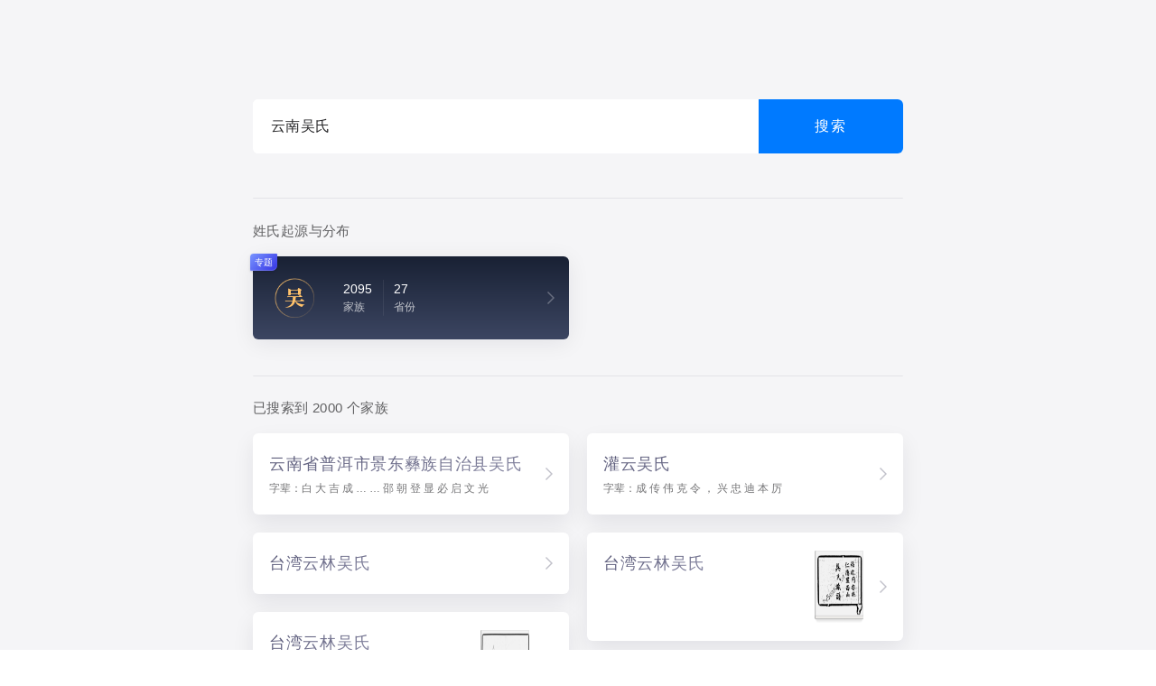

--- FILE ---
content_type: text/html; charset=utf-8
request_url: https://www.23mofang.com/ancestry/family?keywords=%E4%BA%91%E5%8D%97%E5%90%B4%E6%B0%8F&type=live
body_size: 12060
content:
<!doctype html>
<html data-n-head-ssr lang="zh-CN">
  <head>
    <meta data-n-head="ssr" charset="utf-8"><meta data-n-head="ssr" name="renderer" content="webkit"><meta data-n-head="ssr" name="viewport" content="width=device-width, initial-scale=1, user-scalable=no, viewport-fit=cover"><meta data-n-head="ssr" name="X-UA-Compatible" content="IE=edge"><meta data-n-head="ssr" data-hid="description" name="description" content="23魔方基因检测，解答遗传相关问题。23魔方具备国家认证高标准临床医学检验所资质，针对祖源分析检测、运动基因检测、基因与疾病、基因与健康等方向进行检测分析，手机查看基因检测结果。23魔方基因检测项目经严格筛选验证，保证准确性，项目涵盖祖源、遗传特质、遗传风险等项目，只需采集2毫升唾液在家即可完成基因检测。"><meta data-n-head="ssr" http-equiv="Content-Security-Policy" content="upgrade-insecure-requests"><meta data-n-head="ssr" data-hid="keywords" name="keywords" content="23魔方基因检测,23andme,Ancestry,祖先,祖源分析,祖源免费测,家族检测,家谱检测,姓氏溯源,血统检测,姓氏检测,DNA寻亲"><title>23魔方家族库</title><link data-n-head="ssr" rel="shortcut icon" href="https://static.23mofang.com/web/logo/favicon.ico"><link data-n-head="ssr" rel="icon" href="https://static.23mofang.com/web/logo/favicon.ico"><link data-n-head="ssr" rel="apple-touch-icon-precomposed" href="https://static.23mofang.com/web/logo/logo_60.png" sizes="60x60"><link data-n-head="ssr" rel="apple-touch-icon-precomposed" href="https://static.23mofang.com/web/logo/logo_76.png" sizes="76x76"><link data-n-head="ssr" rel="apple-touch-icon-precomposed" href="https://static.23mofang.com/web/logo/logo_120.png" sizes="120x120"><link data-n-head="ssr" rel="apple-touch-icon-precomposed" href="https://static.23mofang.com/web/logo/logo_152.png" sizes="152x152"><link data-n-head="ssr" rel="apple-touch-icon-precomposed" href="https://static.23mofang.com/web/logo/logo_192.png" sizes="192x192"><link rel="stylesheet" href="https://static.23mofang.com/web/css/1c80b3c.css"><link rel="stylesheet" href="https://static.23mofang.com/web/css/f9381c6.css"><link rel="stylesheet" href="https://static.23mofang.com/web/css/4f1667c.css">
  </head>
  <body  ontouchstart="">
    <div data-server-rendered="true" id="__nuxt"><div class="nuxt-progress" style="width:0%;height:2px;background-color:#007aff;opacity:0;"></div><div id="__layout"><div><main class="main_SUhUz"><!----><div class="clans_container_u7KIg result_container_7I0EN"><section class="result_header_9S0BJ"><div class="clans_content_YrCHJ"><!----><div class="clans_search_rkLc+ result_search_l6SBT"><div class="search_wrapper_Az9Iq"><i class="icon-ic_20_search mob-only icon_search_HQ6XN"></i><form><input type="search" placeholder="输入姓氏、地域等搜索相关家族" value="云南吴氏" class="search_input_GN+AY"></form><button type="button" class="search_btn_eRXmG"><span>搜索</span></button><!----></div></div></div></section><div><section class="clans_content_6g6OY"><section class="clans_classify_3z6Jy result_classify_a5lMb"><p class="search_result_row_GR2lo">姓氏起源与分布</p><div class="clans_list_ertmi result_list_-Qz10"><div class="surname-cards" data-v-15b481a4><a href="/ancestry/library-surname/5f34ee7cff5a3344d6a894d5" class="card-item card-item" data-v-374048a1 data-v-15b481a4><div class="border-img" data-v-374048a1><h4 class="card-item-title" data-v-374048a1>吴</h4></div><div class="card-item-center" data-v-374048a1><div class="center-item" data-v-374048a1><p class="card-item-num" data-v-374048a1>2095</p><p class="card-item-desc" data-v-374048a1>家族</p></div><div class="center-item" data-v-374048a1><p class="card-item-num" data-v-374048a1>27</p><p class="card-item-desc" data-v-374048a1>省份</p></div></div><i class="icon-right icon-ic_20_arrow_small" data-v-374048a1></i><p class="card-item-tag" data-v-374048a1>专题</p></a></div></div><!----></section><section class="clans_classify_3z6Jy result_classify_a5lMb"><p class="search_result_row_GR2lo">已搜索到 2000 个家族</p><div class="clans_list_ertmi result_list_-Qz10"><div transition-duration="0.3s" item-selector=".card-item-container" horizontal-order="true" gutter="20" class="family-cards" data-v-3e6d8d17><div class="card-item-container light" data-v-7e50ed36 data-v-3e6d8d17><a href="/ancestry/family/60e319e56d128947466b2127?type&amp;origin=false" class="card-item" data-v-7e50ed36><div class="card-item-main" data-v-7e50ed36><div class="card-item-inner" data-v-7e50ed36><h4 class="card-item-title" data-v-7e50ed36>云南省普洱市景东彝族自治县吴氏</h4><div class="card-item-content card-item-content--only-generation" data-v-7e50ed36><p class="card-item-generation" data-v-7e50ed36>字辈：白 大 吉 成 … … 邵 朝 登 显 必 启 文 光</p><!----></div></div><div class="card-control-box" data-v-7e50ed36><!----><!----><i class="card-item-arrow icon-ic_20_arrow_small" data-v-7e50ed36></i></div></div><!----></a></div><div class="card-item-container light" data-v-7e50ed36 data-v-3e6d8d17><a href="/ancestry/family/64bcc1c11afa2f1d0dadfc1f?type&amp;origin=false" class="card-item" data-v-7e50ed36><div class="card-item-main" data-v-7e50ed36><div class="card-item-inner" data-v-7e50ed36><h4 class="card-item-title" data-v-7e50ed36>灌云吴氏</h4><div class="card-item-content card-item-content--only-generation" data-v-7e50ed36><p class="card-item-generation" data-v-7e50ed36>字辈：成 传 伟 克 令 ， 兴 忠 迪 本 厉</p><!----></div></div><div class="card-control-box" data-v-7e50ed36><!----><!----><i class="card-item-arrow icon-ic_20_arrow_small" data-v-7e50ed36></i></div></div><!----></a></div><div class="card-item-container light" data-v-7e50ed36 data-v-3e6d8d17><a href="/ancestry/family/5ebe021b4f2e1818ebe6f560?type&amp;origin=false" class="card-item" data-v-7e50ed36><div class="card-item-main" data-v-7e50ed36><div class="card-item-inner" data-v-7e50ed36><h4 class="card-item-title" data-v-7e50ed36>台湾云林吴氏</h4><!----></div><div class="card-control-box" data-v-7e50ed36><!----><!----><i class="card-item-arrow icon-ic_20_arrow_small" data-v-7e50ed36></i></div></div><!----></a></div><div class="card-item-container light" data-v-7e50ed36 data-v-3e6d8d17><a href="/ancestry/family/5e08bb2348bc2c312fe0b5f1?type&amp;origin=false" class="card-item" data-v-7e50ed36><div class="card-item-main" data-v-7e50ed36><div class="card-item-inner card-item-inner--has-media" data-v-7e50ed36><h4 class="card-item-title" data-v-7e50ed36>台湾云林吴氏</h4><!----></div><div class="card-control-box" data-v-7e50ed36><div class="card-media-wrapper" data-v-7e50ed36><img src="https://static.23mofang.com/web/img/book-overlay.355cc40.png" alt="icon_pdf" class="pdf-icon" data-v-7e50ed36><img src="https://23mofang-jiapu.oss-cn-beijing.aliyuncs.com/family_trace/jpg500k/d5542860-c8e8-464d-a6ea-64ec0d645e7c/00001-dff2cecf-6e6f-455b-a487-4fe570da8087.jpg?Expires=1769005979&amp;OSSAccessKeyId=LTAIwkeIT0Va80Dc&amp;Signature=F%2Fd8t%2FbbMaLLURhw%2FZGTnLX45xo%3D&amp;@private=MSzpXzD+XqwyLKO5eAtBevtThd1Kts9lpYmrkP4YH8zEvorkeq6Sx6asrDOG3gespGP30YoHktObJJbAKi1Waumy7s/snsjMMixRHxUPGCYFnaR03Ou6OhSoIeY7pmUeVT+IwS3ZAFdxy8PFY5algF/GJIq1ClXFOuRJFKfE1Jk=" alt="家谱第一张图片" class="pdf-first" data-v-7e50ed36></div><!----><i class="card-item-arrow icon-ic_20_arrow_small" data-v-7e50ed36></i></div></div><!----></a></div><div class="card-item-container light" data-v-7e50ed36 data-v-3e6d8d17><a href="/ancestry/family/5df4feb342ef4f64716a6d1b?type&amp;origin=false" class="card-item" data-v-7e50ed36><div class="card-item-main" data-v-7e50ed36><div class="card-item-inner card-item-inner--has-media" data-v-7e50ed36><h4 class="card-item-title" data-v-7e50ed36>台湾云林吴氏</h4><!----></div><div class="card-control-box" data-v-7e50ed36><div class="card-media-wrapper" data-v-7e50ed36><img src="https://static.23mofang.com/web/img/book-overlay.355cc40.png" alt="icon_pdf" class="pdf-icon" data-v-7e50ed36><img src="https://23mofang-jiapu.oss-cn-beijing.aliyuncs.com/family_trace/jpg500k/dde54af3-73d5-4e87-80e1-7e0c1d5e0b0e/00001-749a11e9-e019-4ea5-aae5-0cb072a9c63f.jpg?Expires=1769005979&amp;OSSAccessKeyId=LTAIwkeIT0Va80Dc&amp;Signature=MNmb%2FShFyJOK0tNeaHPASfYA%2FYE%3D&amp;@private=MSzpXzD+XqwyLKO5eAtBevtThd1Kts9lpYmrkP4YH8zEvorkeq6Sx14og1FC0UGcUnup/J1PeRx/jRwkXNwyqpZp40qw9ZFaLfLiIrxPQZ1V8PI3c2Hu1kB1RVTg6j9O4gCJRkreqpVKzuNj/s8nI6DzMwF9J4dMOuRJFKfE1Jk=" alt="家谱第一张图片" class="pdf-first" data-v-7e50ed36></div><!----><i class="card-item-arrow icon-ic_20_arrow_small" data-v-7e50ed36></i></div></div><!----></a></div><div class="card-item-container light" data-v-7e50ed36 data-v-3e6d8d17><a href="/ancestry/family/5de4c03c7999ca68ffba0d12?type&amp;origin=false" class="card-item" data-v-7e50ed36><div class="card-item-main" data-v-7e50ed36><div class="card-item-inner card-item-inner--has-media" data-v-7e50ed36><h4 class="card-item-title" data-v-7e50ed36>台湾云林吴氏</h4><!----></div><div class="card-control-box" data-v-7e50ed36><div class="card-media-wrapper" data-v-7e50ed36><img src="https://static.23mofang.com/web/img/book-overlay.355cc40.png" alt="icon_pdf" class="pdf-icon" data-v-7e50ed36><img src="https://23mofang-jiapu.oss-cn-beijing.aliyuncs.com/family_trace/jpg500k/bd27e749-420a-468c-ba8d-5bcf26a57785/00001-2568a972-a7af-49f5-ba85-0e4256614e22.jpg?Expires=1769005979&amp;OSSAccessKeyId=LTAIwkeIT0Va80Dc&amp;Signature=IKiEzUdFA625oS34OW%2B6b0SVNTo%3D&amp;@private=MSzpXzD+XqwyLKO5eAtBevtThd1Kts9lpYmrkP4YH8zEvorkeq6Sx7dG3CUNhkLxosv8QHnyFriIs7XM+LLGxRwTYDmTcQXvy3XET87pW6dIefLljnAIpyCFK7mPlUMEV2t+qRCVV/E/wOBnpTvXUeh04+IbTgIaOuRJFKfE1Jk=" alt="家谱第一张图片" class="pdf-first" data-v-7e50ed36></div><!----><i class="card-item-arrow icon-ic_20_arrow_small" data-v-7e50ed36></i></div></div><!----></a></div><div class="card-item-container light" data-v-7e50ed36 data-v-3e6d8d17><a href="/ancestry/family/5fcf1c4e9c1f6b0006a50525?type&amp;origin=false" class="card-item" data-v-7e50ed36><div class="card-item-main" data-v-7e50ed36><div class="card-item-inner" data-v-7e50ed36><h4 class="card-item-title" data-v-7e50ed36>云南省红河哈尼族彝族自治州石屏县异龙镇吴氏</h4><!----></div><div class="card-control-box" data-v-7e50ed36><!----><!----><i class="card-item-arrow icon-ic_20_arrow_small" data-v-7e50ed36></i></div></div><!----></a></div><div class="card-item-container light" data-v-7e50ed36 data-v-3e6d8d17><a href="/ancestry/family/5e5c735355cb7d5094691076?type&amp;origin=false" class="card-item" data-v-7e50ed36><div class="card-item-main" data-v-7e50ed36><div class="card-item-inner" data-v-7e50ed36><h4 class="card-item-title" data-v-7e50ed36>浙江丽水缙云吴氏</h4><!----></div><div class="card-control-box" data-v-7e50ed36><!----><!----><i class="card-item-arrow icon-ic_20_arrow_small" data-v-7e50ed36></i></div></div><!----></a></div><div class="card-item-container light" data-v-7e50ed36 data-v-3e6d8d17><a href="/ancestry/family/5d68c506b6854263215774b2?type&amp;origin=false" class="card-item" data-v-7e50ed36><div class="card-item-main" data-v-7e50ed36><div class="card-item-inner card-item-inner--has-media" data-v-7e50ed36><h4 class="card-item-title" data-v-7e50ed36>浙江丽水缙云吴氏</h4><div class="card-item-content card-item-content--only-generation" data-v-7e50ed36><p class="card-item-generation" data-v-7e50ed36>字辈：百 泰 安 新 清 就 均 祖 荣 华 富 贵 明 正 通 达 显 崇 魁 宏 日 月 星 辰 江 淮 河 汉 宽</p><!----></div></div><div class="card-control-box" data-v-7e50ed36><div class="card-media-wrapper" data-v-7e50ed36><img src="https://static.23mofang.com/web/img/book-overlay.355cc40.png" alt="icon_pdf" class="pdf-icon" data-v-7e50ed36><img src="https://23mofang-jiapu.oss-cn-beijing.aliyuncs.com/family_trace/jpg500k/e2d10241-1112-44c9-9e2d-740c912a33c8/00001-6788c836-91fa-4e22-b71f-652060ca20c6.jpg?Expires=1769005979&amp;OSSAccessKeyId=LTAIwkeIT0Va80Dc&amp;Signature=OU5goUX4Pq2VccRBpJ8ZovcuCCs%3D&amp;@private=MSzpXzD+XqwyLKO5eAtBevtThd1Kts9lpYmrkP4YH8zEvorkeq6Sx770pc06VKXGrUvqSmGAzQXtlgjavP/mOGgn2LI+EpBU5mShIRLE9H7CqHKJf9J4xOIILXlqgdGCvnLarsVxLLQ3/SJ0n7A/bRrHsMskx+YUOuRJFKfE1Jk=" alt="家谱第一张图片" class="pdf-first" data-v-7e50ed36></div><!----><i class="card-item-arrow icon-ic_20_arrow_small" data-v-7e50ed36></i></div></div><!----></a></div><div class="card-item-container light" data-v-7e50ed36 data-v-3e6d8d17><a href="/ancestry/family/5f716d71f20a5f0006f6b81b?type&amp;origin=false" class="card-item" data-v-7e50ed36><div class="card-item-main" data-v-7e50ed36><div class="card-item-inner" data-v-7e50ed36><h4 class="card-item-title" data-v-7e50ed36>重庆市县云阳县吴氏</h4><div class="card-item-content card-item-content--only-generation" data-v-7e50ed36><p class="card-item-generation" data-v-7e50ed36>字辈：定 国 安 邦 家 学 启</p><!----></div></div><div class="card-control-box" data-v-7e50ed36><!----><!----><i class="card-item-arrow icon-ic_20_arrow_small" data-v-7e50ed36></i></div></div><!----></a></div><div class="card-item-container light" data-v-7e50ed36 data-v-3e6d8d17><a href="/ancestry/family/5db023dcff51fe57d95bdd7e?type&amp;origin=false" class="card-item" data-v-7e50ed36><div class="card-item-main" data-v-7e50ed36><div class="card-item-inner card-item-inner--has-media" data-v-7e50ed36><h4 class="card-item-title" data-v-7e50ed36>云南昭通李氏</h4><!----></div><div class="card-control-box" data-v-7e50ed36><div class="card-media-wrapper" data-v-7e50ed36><img src="https://static.23mofang.com/web/img/book-overlay.355cc40.png" alt="icon_pdf" class="pdf-icon" data-v-7e50ed36><img src="https://23mofang-jiapu.oss-cn-beijing.aliyuncs.com/family_trace/jpg500k/07c2f52d-b49c-438f-bc72-ab5130111a5b/00001-0b3ce7be-24af-4174-b4d5-03cd9cefef03.jpg?Expires=1769005979&amp;OSSAccessKeyId=LTAIwkeIT0Va80Dc&amp;Signature=mol64bg%2FaVSofkXI2ozFk%2FULvCE%3D&amp;@private=MSzpXzD+XqwyLKO5eAtBevtThd1Kts9lpYmrkP4YH8zEvorkeq6Sx61jMYgZkQvbEXUq9bfwAYjEGQ6k+Zk0noKjJJEaSCwEEp2DvZCm0nl+3zQbYMkSVUmSihh1ag3QTK7sPsVdDuvZYezz8PuqhnU5TRwR/gM9OuRJFKfE1Jk=" alt="家谱第一张图片" class="pdf-first" data-v-7e50ed36></div><!----><i class="card-item-arrow icon-ic_20_arrow_small" data-v-7e50ed36></i></div></div><!----></a></div><div class="card-item-container light" data-v-7e50ed36 data-v-3e6d8d17><a href="/ancestry/family/5d873d9664d7f295fac3777a?type&amp;origin=false" class="card-item" data-v-7e50ed36><div class="card-item-main" data-v-7e50ed36><div class="card-item-inner card-item-inner--has-media" data-v-7e50ed36><h4 class="card-item-title" data-v-7e50ed36>浙江省丽水市缙云县吴氏</h4><!----></div><div class="card-control-box" data-v-7e50ed36><div class="card-media-wrapper" data-v-7e50ed36><img src="https://static.23mofang.com/web/img/book-overlay.355cc40.png" alt="icon_pdf" class="pdf-icon" data-v-7e50ed36><img src="https://23mofang-jiapu.oss-cn-beijing.aliyuncs.com/family_trace/jpg500k/5a6eeab4-f908-4712-b0fc-96013b09d036/00001-9947b970-0a23-4b5c-a8ad-ec2cea10395d.jpg?Expires=1769005979&amp;OSSAccessKeyId=LTAIwkeIT0Va80Dc&amp;Signature=Mrhfv1puqJBcoTZBYLNMexqXdMc%3D&amp;@private=MSzpXzD+XqwyLKO5eAtBevtThd1Kts9lpYmrkP4YH8zEvorkeq6Sx2loU2W1yogaQuHK4C6ejKX2mYSV2zxRzHWdtTbrxvqmW1erSXNMt1kk4HZ8JBqPNQ4G8A6jMNMKq1V7PRmry1E4AgPdDmzGsVXEB43jj9/UOuRJFKfE1Jk=" alt="家谱第一张图片" class="pdf-first" data-v-7e50ed36></div><!----><i class="card-item-arrow icon-ic_20_arrow_small" data-v-7e50ed36></i></div></div><!----></a></div><div class="card-item-container light" data-v-7e50ed36 data-v-3e6d8d17><a href="/ancestry/family/5d91b0a56880e38b450d6ed3?type&amp;origin=false" class="card-item" data-v-7e50ed36><div class="card-item-main" data-v-7e50ed36><div class="card-item-inner card-item-inner--has-media" data-v-7e50ed36><h4 class="card-item-title" data-v-7e50ed36>云南大理祥云县王氏</h4><!----></div><div class="card-control-box" data-v-7e50ed36><div class="card-media-wrapper" data-v-7e50ed36><img src="https://static.23mofang.com/web/img/book-overlay.355cc40.png" alt="icon_pdf" class="pdf-icon" data-v-7e50ed36><img src="https://23mofang-jiapu.oss-cn-beijing.aliyuncs.com/family_trace/jpg500k/d1a52c57-302a-4963-9c0f-5c8fc25f92bd/00001-efdfa788-575d-40d1-a957-f77bcabbcfe2.jpg?Expires=1769005979&amp;OSSAccessKeyId=LTAIwkeIT0Va80Dc&amp;Signature=Bsns9mHP7Hf3VnyBEznqyJtQxpw%3D&amp;@private=MSzpXzD+XqwyLKO5eAtBevtThd1Kts9lpYmrkP4YH8zEvorkeq6Sx/6DWxYZG0TIvaIlcuf8xfzs5KQa3v5TPLe69goW0kzo2OxhkmnSX1aEmDTk/42fT85xR+7oHDracPnXFt6VnhibXtiQs0RTslxNwaYytm9pOuRJFKfE1Jk=" alt="家谱第一张图片" class="pdf-first" data-v-7e50ed36></div><!----><i class="card-item-arrow icon-ic_20_arrow_small" data-v-7e50ed36></i></div></div><!----></a></div><div class="card-item-container light" data-v-7e50ed36 data-v-3e6d8d17><a href="/ancestry/family/5e0ee466be1c3fda4005605e?type&amp;origin=false" class="card-item" data-v-7e50ed36><div class="card-item-main" data-v-7e50ed36><div class="card-item-inner card-item-inner--has-media" data-v-7e50ed36><h4 class="card-item-title" data-v-7e50ed36>云南杨氏</h4><!----></div><div class="card-control-box" data-v-7e50ed36><div class="card-media-wrapper" data-v-7e50ed36><img src="https://static.23mofang.com/web/img/book-overlay.355cc40.png" alt="icon_pdf" class="pdf-icon" data-v-7e50ed36><img src="https://23mofang-jiapu.oss-cn-beijing.aliyuncs.com/family_trace/jpg500k/0e90ce7d-e900-4879-ba1e-ecb60aff8001/00001-5177342d-865c-4531-afa2-9295e2bd7475.jpg?Expires=1769005979&amp;OSSAccessKeyId=LTAIwkeIT0Va80Dc&amp;Signature=2I%2FFE11%2FM8e7szV2qwgsjsZ6hPs%3D&amp;@private=MSzpXzD+XqwyLKO5eAtBevtThd1Kts9lpYmrkP4YH8zEvorkeq6Sx7e8gwQqCRofy+Gv3gh3CwQCpoS7nv8bTK62cVrPiSeF2iCTYVy82eUStPyGwO7kAzPQ87HL1P4TWXlj/DwTiwRyYhEPa9d9lx4+y8W4FVetOuRJFKfE1Jk=" alt="家谱第一张图片" class="pdf-first" data-v-7e50ed36></div><!----><i class="card-item-arrow icon-ic_20_arrow_small" data-v-7e50ed36></i></div></div><!----></a></div><div class="card-item-container light" data-v-7e50ed36 data-v-3e6d8d17><a href="/ancestry/family/5e08bb6548bc2c312fe0b711?type&amp;origin=false" class="card-item" data-v-7e50ed36><div class="card-item-main" data-v-7e50ed36><div class="card-item-inner card-item-inner--has-media" data-v-7e50ed36><h4 class="card-item-title" data-v-7e50ed36>云南曹氏</h4><!----></div><div class="card-control-box" data-v-7e50ed36><div class="card-media-wrapper" data-v-7e50ed36><img src="https://static.23mofang.com/web/img/book-overlay.355cc40.png" alt="icon_pdf" class="pdf-icon" data-v-7e50ed36><img src="https://23mofang-jiapu.oss-cn-beijing.aliyuncs.com/family_trace/jpg500k/5e08bb6448bc2c312fe0b70e/single/00001-4f698025-9ce6-4a45-b8db-11168ae0a502.jpg?Expires=1769005979&amp;OSSAccessKeyId=LTAIwkeIT0Va80Dc&amp;Signature=BTiBqHTfDUXpyVkMP6%2BQw4w0%2F7Q%3D&amp;@private=MSzpXzD+XqwyLKO5eAtBevtThd1Kts9lpYmrkP4YH8zEvorkeq6Sxz+mhegA7IuX9ba8ILpSuxet29wZPrhjg97PuRkXhXajMr4dvEE/XPG5/TxGD02f6JeMqeLumR3ha+8nC508qhdFWd3wjBYp10MECBdOt2SB" alt="家谱第一张图片" class="pdf-first" data-v-7e50ed36></div><!----><i class="card-item-arrow icon-ic_20_arrow_small" data-v-7e50ed36></i></div></div><!----></a></div><div class="card-item-container light" data-v-7e50ed36 data-v-3e6d8d17><a href="/ancestry/family/5d774695cfc2c112a75a0979?type&amp;origin=false" class="card-item" data-v-7e50ed36><div class="card-item-main" data-v-7e50ed36><div class="card-item-inner card-item-inner--has-media" data-v-7e50ed36><h4 class="card-item-title" data-v-7e50ed36>云南陈氏</h4><!----></div><div class="card-control-box" data-v-7e50ed36><div class="card-media-wrapper" data-v-7e50ed36><img src="https://static.23mofang.com/web/img/book-overlay.355cc40.png" alt="icon_pdf" class="pdf-icon" data-v-7e50ed36><img src="https://23mofang-jiapu.oss-cn-beijing.aliyuncs.com/family_trace/jpg500k/5d873b8264d7f295fac36ff1/single/00001-59d2a619-66ba-491d-9610-1763714b4638.jpg?Expires=1769005979&amp;OSSAccessKeyId=LTAIwkeIT0Va80Dc&amp;Signature=M6rh8UYMQneS4ASoKNnf665cXe8%3D&amp;@private=MSzpXzD+XqwyLKO5eAtBevtThd1Kts9lpYmrkP4YH8zEvorkeq6Sx6bT1j495FS+2mOhrdRJxuJzH2HbCIoo5N7PuRkXhXaj2Apbo0/3eylcRWvK6abUESnjEA0NCys9YZBP4J9YG58C4/6LyJi95C2I4sRWZ0Bj" alt="家谱第一张图片" class="pdf-first" data-v-7e50ed36></div><!----><i class="card-item-arrow icon-ic_20_arrow_small" data-v-7e50ed36></i></div></div><!----></a></div><div class="card-item-container light" data-v-7e50ed36 data-v-3e6d8d17><a href="/ancestry/family/5dfc95fc5882b87ddf6fca0e?type&amp;origin=false" class="card-item" data-v-7e50ed36><div class="card-item-main" data-v-7e50ed36><div class="card-item-inner" data-v-7e50ed36><h4 class="card-item-title" data-v-7e50ed36>云南杨氏家族一支</h4><div class="card-item-content" data-v-7e50ed36><!----><div data-v-7e50ed36><p class="card-item-haplogroup" data-v-7e50ed36>可能的遗传标记：O-Y6550</p><!----></div></div></div><div class="card-control-box" data-v-7e50ed36><!----><!----><i class="card-item-arrow icon-ic_20_arrow_small" data-v-7e50ed36></i></div></div><div class="card-item-research-tag" data-v-7e50ed36>研究中</div></a></div><div class="card-item-container light" data-v-7e50ed36 data-v-3e6d8d17><a href="/ancestry/family/5dfc95fb5882b87ddf6fc639?type&amp;origin=false" class="card-item" data-v-7e50ed36><div class="card-item-main" data-v-7e50ed36><div class="card-item-inner" data-v-7e50ed36><h4 class="card-item-title" data-v-7e50ed36>云南张氏家族一支</h4><div class="card-item-content" data-v-7e50ed36><!----><div data-v-7e50ed36><p class="card-item-haplogroup" data-v-7e50ed36>可能的遗传标记：O-CTS7634</p><p class="card-item-proportion" data-v-7e50ed36> 形成时间： 6810 年前</p></div></div></div><div class="card-control-box" data-v-7e50ed36><!----><!----><i class="card-item-arrow icon-ic_20_arrow_small" data-v-7e50ed36></i></div></div><div class="card-item-research-tag" data-v-7e50ed36>研究中</div></a></div><div class="card-item-container light" data-v-7e50ed36 data-v-3e6d8d17><a href="/ancestry/family/5dfc95fb5882b87ddf6fc7eb?type&amp;origin=false" class="card-item" data-v-7e50ed36><div class="card-item-main" data-v-7e50ed36><div class="card-item-inner" data-v-7e50ed36><h4 class="card-item-title" data-v-7e50ed36>云南何氏家族一支</h4><div class="card-item-content" data-v-7e50ed36><!----><div data-v-7e50ed36><p class="card-item-haplogroup" data-v-7e50ed36>可能的遗传标记：D-Z31591</p><p class="card-item-proportion" data-v-7e50ed36> 形成时间： 5890 年前</p></div></div></div><div class="card-control-box" data-v-7e50ed36><!----><!----><i class="card-item-arrow icon-ic_20_arrow_small" data-v-7e50ed36></i></div></div><div class="card-item-research-tag" data-v-7e50ed36>研究中</div></a></div><div class="card-item-container light" data-v-7e50ed36 data-v-3e6d8d17><a href="/ancestry/family/5dfc95fc5882b87ddf6fcc0a?type&amp;origin=false" class="card-item" data-v-7e50ed36><div class="card-item-main" data-v-7e50ed36><div class="card-item-inner" data-v-7e50ed36><h4 class="card-item-title" data-v-7e50ed36>云南罗氏家族一支</h4><div class="card-item-content" data-v-7e50ed36><!----><div data-v-7e50ed36><p class="card-item-haplogroup" data-v-7e50ed36>可能的遗传标记：O-F1275</p><p class="card-item-proportion" data-v-7e50ed36> 形成时间： 11820 年前</p></div></div></div><div class="card-control-box" data-v-7e50ed36><!----><!----><i class="card-item-arrow icon-ic_20_arrow_small" data-v-7e50ed36></i></div></div><div class="card-item-research-tag" data-v-7e50ed36>研究中</div></a></div></div></div><!----></section><!----></section><section class="clans_pagination_v668V"><div class="pagination-container" data-v-51f388ea><ul class="pagination-pc" data-v-51f388ea><li class="pagination-item active" data-v-51f388ea><a href="/ancestry/family?keywords=%E4%BA%91%E5%8D%97%E5%90%B4%E6%B0%8F&amp;type=live&amp;page=1" data-v-51f388ea><i data-v-51f388ea></i>
        1
      </a></li><li class="pagination-item" data-v-51f388ea><a href="/ancestry/family?keywords=%E4%BA%91%E5%8D%97%E5%90%B4%E6%B0%8F&amp;type=live&amp;page=2" data-v-51f388ea><i data-v-51f388ea></i>
        2
      </a></li><li class="pagination-item" data-v-51f388ea><a href="/ancestry/family?keywords=%E4%BA%91%E5%8D%97%E5%90%B4%E6%B0%8F&amp;type=live&amp;page=3" data-v-51f388ea><i data-v-51f388ea></i>
        3
      </a></li><li class="pagination-item" data-v-51f388ea><a href="/ancestry/family?keywords=%E4%BA%91%E5%8D%97%E5%90%B4%E6%B0%8F&amp;type=live&amp;page=4" data-v-51f388ea><i data-v-51f388ea></i>
        4
      </a></li><li class="pagination-item" data-v-51f388ea><a href="/ancestry/family?keywords=%E4%BA%91%E5%8D%97%E5%90%B4%E6%B0%8F&amp;type=live&amp;page=5" data-v-51f388ea><i data-v-51f388ea></i>
        5
      </a></li><li class="pagination-item" data-v-51f388ea><a href="/ancestry/family?keywords=%E4%BA%91%E5%8D%97%E5%90%B4%E6%B0%8F&amp;type=live&amp;page=6" data-v-51f388ea><i data-v-51f388ea></i>
        6
      </a></li><li class="pagination-item" data-v-51f388ea><a href="/ancestry/family?keywords=%E4%BA%91%E5%8D%97%E5%90%B4%E6%B0%8F&amp;type=live&amp;page=7" data-v-51f388ea><i data-v-51f388ea></i>
        7
      </a></li><li class="pagination-item next" data-v-51f388ea><a href="/ancestry/family?keywords=%E4%BA%91%E5%8D%97%E5%90%B4%E6%B0%8F&amp;type=live&amp;page=2" data-v-51f388ea><i class="icon-ic_26_back" style="display:block;transform:rotate(180deg);" data-v-51f388ea></i>
        
      </a></li><li class="pagination-item end" data-v-51f388ea><a href="/ancestry/family?keywords=%E4%BA%91%E5%8D%97%E5%90%B4%E6%B0%8F&amp;type=live&amp;page=100" data-v-51f388ea><i data-v-51f388ea></i>
        尾页
      </a></li></ul><div class="pagination-mobile" data-v-51f388ea><span to="javascript: void(0);" class="pagination-pre pagination-disabled" data-v-51f388ea>
      上一页
    </span><div class="pagination-current" data-v-51f388ea><!----></div><a href="/ancestry/family?keywords=%E4%BA%91%E5%8D%97%E5%90%B4%E6%B0%8F&amp;type=live&amp;page=2" class="pagination-next" data-v-51f388ea>
      下一页
    </a></div></div></section></div></div><footer class="footer container gray" data-v-aa46c25c><nav class="sitemap content" data-v-aa46c25c><div class="sitemap-wrap" data-v-aa46c25c><div class="sitemap-title-wrapper hairline" data-v-aa46c25c><h6 class="sitemap-title semibold" data-v-aa46c25c>产品</h6> <i class="sitemap-title-arrow icon-ic_16_arrow_tiny" data-v-aa46c25c></i></div> <a href="/shop/gene/product-select" class="sitemap-item link" data-v-aa46c25c>购买</a> <a href="/flow" class="sitemap-item link" data-v-aa46c25c>如何检测</a> <a href="/topics" class="sitemap-item link" data-v-aa46c25c>检测项目</a> <a href="/gene-club" class="sitemap-item link" data-v-aa46c25c>博客</a> <a href="/ancestry/library-surname" class="sitemap-item link" data-v-aa46c25c>姓氏库</a> <a href="/ancestry/library-family?type=gene" class="sitemap-item link" data-v-aa46c25c>基因家族</a> <a href="/ancestry/library-family?type=genealogy" class="sitemap-item link" data-v-aa46c25c>姓氏家族</a> <a href="/community/" class="sitemap-item link" data-v-aa46c25c>社区</a> <a href="/app" class="sitemap-item link" data-v-aa46c25c>下载 App</a> <a href="/shop/yfull" class="sitemap-item link" data-v-aa46c25c>祖源深度检测</a> <a href="/app/ancestry" class="sitemap-item link" data-v-aa46c25c>魔方祖源</a></div> <div class="sitemap-wrap" data-v-aa46c25c><div class="sitemap-title-wrapper hairline" data-v-aa46c25c><h6 class="sitemap-title semibold" data-v-aa46c25c>产品介绍</h6> <i class="sitemap-title-arrow icon-ic_16_arrow_tiny" data-v-aa46c25c></i></div> <a href="/topics/ancestry" class="sitemap-item link" data-v-aa46c25c>祖源</a> <a href="/topics/disease" class="sitemap-item link" data-v-aa46c25c>疾病风险</a> <a href="/topics/carrier-status" class="sitemap-item link" data-v-aa46c25c>遗传病筛查</a> <a href="/topics/traits" class="sitemap-item link" data-v-aa46c25c>遗传特质</a> <a href="/topics/fitness" class="sitemap-item link" data-v-aa46c25c>运动健身</a> <a href="/topics/skin" class="sitemap-item link" data-v-aa46c25c>皮肤管理</a> <a href="/topics/drugs" class="sitemap-item link" data-v-aa46c25c>用药安全</a> <a href="/topics/nutrition" class="sitemap-item link" data-v-aa46c25c>营养需求</a></div> <div class="sitemap-wrap" data-v-aa46c25c><div class="sitemap-title-wrapper hairline" data-v-aa46c25c><h6 class="sitemap-title semibold" data-v-aa46c25c>关于</h6> <i class="sitemap-title-arrow icon-ic_16_arrow_tiny" data-v-aa46c25c></i></div> <a href="/about/23mofang" class="sitemap-item link" data-v-aa46c25c>关于我们</a> <a href="/protocol/service" class="sitemap-item link" data-v-aa46c25c>服务协议</a> <a href="/protocol/privacy" class="sitemap-item link" data-v-aa46c25c>隐私政策</a> <a href="/protocol/price-protect" class="sitemap-item link" data-v-aa46c25c>价格保护</a> <a href="/irb" class="sitemap-item link pc-only" data-v-aa46c25c>伦理委员会</a></div> <div class="sitemap-wrap" data-v-aa46c25c><div class="sitemap-title-wrapper hairline" data-v-aa46c25c><h6 class="sitemap-title semibold" data-v-aa46c25c>关注/联系</h6> <i class="sitemap-title-arrow icon-ic_16_arrow_tiny" data-v-aa46c25c></i></div> <img src="https://static.23mofang.com/img/qr_code_pc.svg" alt="23魔方公众号" class="sitemap-qrcode" data-v-aa46c25c> <span class="sitemap-item" data-v-aa46c25c>扫码关注我们</span> <span class="sitemap-item" data-v-aa46c25c><label class="title" data-v-aa46c25c>客服电话</label> <a href="tel:400-006-2323" title="23魔方客服热线" data-v-aa46c25c><span class="tel" data-v-aa46c25c>400-006-2323</span> <i class="icon icon-ic_20_telephone" data-v-aa46c25c></i></a></span> <!----> <!----> <span class="sitemap-item" data-v-aa46c25c><label class="title" data-v-aa46c25c>客服时间</label> <span class="time" data-v-aa46c25c>工作日 9:00-17:00</span></span> <a href="https://weibo.com/23mofang" title="23魔方微博" target="_blank" rel="noopener" class="sitemap-item link" data-v-aa46c25c><span class="weibo" data-v-aa46c25c>@23魔方</span> <i class="icon icon-ic_20_weibo" data-v-aa46c25c></i></a> <span class="sitemap-item shop" data-v-aa46c25c>23魔方京东旗舰店</span> <span class="sitemap-item shop" data-v-aa46c25c>23魔方天猫旗舰店</span></div></nav> <div class="recordation" data-v-aa46c25c><small class="recordation-item" data-v-aa46c25c>©23魔方</small> <a href="http://www.beian.gov.cn/portal/registerSystemInfo?recordcode=51019002003334" target="_blank" rel="noreferrer noopener nofollow" class="recordation-item" data-v-aa46c25c>川公网安备51019002003334号</a> <a href="https://beian.miit.gov.cn" target="_blank" rel="noreferrer noopener nofollow" class="recordation-item" data-v-aa46c25c>
      蜀ICP备15010263号
    </a></div></footer><div style="display:none;" data-v-03cad1c2><div data-v-03cad1c2><div class="download_mob_zUo9N mob-only"><img src="https://static.23mofang.com/web/img/zuyuan_logo.a8ea019.png" alt="魔方祖源app logo" class="zuyuan_logo_J37o5"><div class="download_text_BForC"><h4 class="download_h4_YTFyv">魔方祖源 App</h4><p class="download_desc_J3INz">登记资料，获取你的家族线索</p></div><button type="button" class="mf-button mf-button-basic round download_btn_IuZKt" data-v-553e9508><!----> <span class="text" data-v-553e9508>打开 App</span></button></div><div class="download_pc_8acO3 pc-only"><div class="title_box_+Q0Kt"><h4 class="title_ZKhYx">登记资料，获取你的家族线索</h4></div><img id="" class="qrcode_f0CFa" style="display:inline-block;"><div class="logo_bottom_jtVPB"><img src="https://static.23mofang.com/web/img/zuyuan_logo.a8ea019.png" alt="魔方祖源app logo" class="logo_M4KMh"><p class="bottom_text_+7S7C">扫码打开「魔方祖源」App</p></div></div></div><div class="container mob-only" data-v-03cad1c2><a id="applink" class="link" data-v-03cad1c2><button type="button" class="mf-button mf-button-basic guide-btn" data-v-553e9508 data-v-03cad1c2><!----> <span class="text" data-v-553e9508>打开App 获取推荐家族</span></button></a></div></div><!----></main></div></div></div><script>window.__NUXT__=(function(a,b,c,d,e,f,g,h,i,j,k,l,m,n,o,p,q,r,s,t,u,v,w,x,y,z,A,B,C,D,E,F,G,H,I,J,K,L,M,N,O,P,Q,R,S,T,U,V,W,X,Y,Z,_,$,aa,ab,ac,ad,ae,af,ag,ah,ai,aj,ak,al,am,an,ao,ap,aq,ar,as,at,au,av,aw,ax,ay,az,aA,aB,aC,aD,aE,aF,aG){u[0]="ancestor";u[1]="sport15";u[2]="pregnancy";u[3]="standard";Y.isShare=a;Z.name=_;Z.avatar=$;Z.sex=r;Z.birthday=aa;Z.age=ab;Z.openGeneRelationship=b;Z.openGenerationGeneRelationship=b;Z.birthplace=ac;Z.surname=ad;Z.nation=ae;Z.birthplaceCode=af;ah.isShare=a;ai.name=aj;ai.avatar=ak;ai.sex=e;ai.birthday=al;ai.age=am;ai.openGeneRelationship=b;ai.openGenerationGeneRelationship=b;ai.birthplace=an;ai.surname=ao;ai.birthplaceCode=ap;ar.isShare=a;as.name=at;as.avatar=au;as.sex=r;as.birthday=av;as.age=aw;as.openGeneRelationship=a;as.openGenerationGeneRelationship=a;as.birthplace=ax;as.surname=ay;as.nation=az;as.birthplaceCode=aA;aB.id=X;aB.userId=s;aB.defaultBarcode=t;aB.detections=[{barcode:t,product:aC,authorize:b,isAuthDNASample:b,hasOriginDNAData:a,hasReport:b,hasReportDate:A,currentStatusDesc:q,geneRelationshipOutDate:B}];aB.share=Y;aB.basic=Z;aB.barcode=t;aB.product=aC;aB.authorize=b;aB.isAuthDNASample=b;aB.hasOriginDNAData=a;aB.hasReport=b;aB.hasReportDate=A;aB.currentStatusDesc=q;aB.geneRelationshipOutDate=B;aB.name=_;aB.avatar=$;aB.sex=r;aB.birthday=aa;aB.age=ab;aB.openGeneRelationship=b;aB.openGenerationGeneRelationship=b;aB.birthplace=ac;aB.surname=ad;aB.nation=ae;aB.birthplaceCode=af;aB.type=o;aB.productName=n;aB.supportSubmodules=u;aB.needUpdate=a;aB.isOnlineProduct=b;aB.primerIdentification=p;aB.productId=m;aB.isBind=b;aC.id=m;aC.name=n;aC.type=o;aC.supportSubmodules=u;aC.isOnlineProduct=b;aC.needUpdate=a;aC.primerIdentification=p;aD.id=m;aD.name=n;aD.type=o;aD.supportSubmodules=u;aD.isOnlineProduct=b;aD.needUpdate=a;aD.primerIdentification=p;aE.id=m;aE.name=n;aE.type=o;aE.supportSubmodules=u;aE.isOnlineProduct=b;aE.needUpdate=a;aE.primerIdentification=p;return {layout:"default",data:[{hasQueryString:b,fromSearchCraft:a,surnameList:[{resultType:"surname",id:"5f34ee7cff5a3344d6a894d5",surname:k,pinyin:"wú",familyNum:2095,provinceNum:27,haplogroupNum:35,highlightFields:{surname:"\u003Clight\u003E吴\u003C\u002Flight\u003E"}}],familyList:[{resultType:f,id:"60e319e56d128947466b2127",title:"云南省普洱市景东彝族自治县吴氏",surname:k,type:h,haplogroup:c,haplogroupList:c,commonAncestorYear:e,generationName:"白 大 吉 成 … … 邵 朝 登 显 必 启 文 光",beResearching:a,startColor:"rgb(37, 175, 141)",endColor:"rgb(37, 215, 119)",coverData:g},{resultType:f,id:"64bcc1c11afa2f1d0dadfc1f",title:"灌云吴氏",surname:k,type:h,haplogroup:c,haplogroupList:c,commonAncestorYear:e,generationName:"成 传 伟 克 令 ， 兴 忠 迪 本 厉",beResearching:a,startColor:G,endColor:H,coverData:g},{resultType:f,id:"5ebe021b4f2e1818ebe6f560",title:x,surname:k,type:h,haplogroup:c,haplogroupList:c,commonAncestorYear:e,generationName:d,beResearching:a,startColor:i,endColor:j,coverData:g},{resultType:f,id:I,title:x,surname:k,type:h,haplogroup:c,haplogroupList:c,commonAncestorYear:e,generationName:d,beResearching:a,startColor:i,endColor:j,coverData:{id:I,cover:"https:\u002F\u002F23mofang-jiapu.oss-cn-beijing.aliyuncs.com\u002Ffamily_trace\u002Fjpg500k\u002Fd5542860-c8e8-464d-a6ea-64ec0d645e7c\u002F00001-dff2cecf-6e6f-455b-a487-4fe570da8087.jpg?Expires=1769005979&OSSAccessKeyId=LTAIwkeIT0Va80Dc&Signature=F%2Fd8t%2FbbMaLLURhw%2FZGTnLX45xo%3D&@private=MSzpXzD+XqwyLKO5eAtBevtThd1Kts9lpYmrkP4YH8zEvorkeq6Sx6asrDOG3gespGP30YoHktObJJbAKi1Waumy7s\u002FsnsjMMixRHxUPGCYFnaR03Ou6OhSoIeY7pmUeVT+IwS3ZAFdxy8PFY5algF\u002FGJIq1ClXFOuRJFKfE1Jk=",coverType:l}},{resultType:f,id:J,title:x,surname:k,type:h,haplogroup:c,haplogroupList:c,commonAncestorYear:e,generationName:d,beResearching:a,startColor:i,endColor:j,coverData:{id:J,cover:"https:\u002F\u002F23mofang-jiapu.oss-cn-beijing.aliyuncs.com\u002Ffamily_trace\u002Fjpg500k\u002Fdde54af3-73d5-4e87-80e1-7e0c1d5e0b0e\u002F00001-749a11e9-e019-4ea5-aae5-0cb072a9c63f.jpg?Expires=1769005979&OSSAccessKeyId=LTAIwkeIT0Va80Dc&Signature=MNmb%2FShFyJOK0tNeaHPASfYA%2FYE%3D&@private=MSzpXzD+XqwyLKO5eAtBevtThd1Kts9lpYmrkP4YH8zEvorkeq6Sx14og1FC0UGcUnup\u002FJ1PeRx\u002FjRwkXNwyqpZp40qw9ZFaLfLiIrxPQZ1V8PI3c2Hu1kB1RVTg6j9O4gCJRkreqpVKzuNj\u002Fs8nI6DzMwF9J4dMOuRJFKfE1Jk=",coverType:l}},{resultType:f,id:K,title:x,surname:k,type:h,haplogroup:c,haplogroupList:c,commonAncestorYear:e,generationName:d,beResearching:a,startColor:i,endColor:j,coverData:{id:K,cover:"https:\u002F\u002F23mofang-jiapu.oss-cn-beijing.aliyuncs.com\u002Ffamily_trace\u002Fjpg500k\u002Fbd27e749-420a-468c-ba8d-5bcf26a57785\u002F00001-2568a972-a7af-49f5-ba85-0e4256614e22.jpg?Expires=1769005979&OSSAccessKeyId=LTAIwkeIT0Va80Dc&Signature=IKiEzUdFA625oS34OW%2B6b0SVNTo%3D&@private=MSzpXzD+XqwyLKO5eAtBevtThd1Kts9lpYmrkP4YH8zEvorkeq6Sx7dG3CUNhkLxosv8QHnyFriIs7XM+LLGxRwTYDmTcQXvy3XET87pW6dIefLljnAIpyCFK7mPlUMEV2t+qRCVV\u002FE\u002FwOBnpTvXUeh04+IbTgIaOuRJFKfE1Jk=",coverType:l}},{resultType:f,id:"5fcf1c4e9c1f6b0006a50525",title:"云南省红河哈尼族彝族自治州石屏县异龙镇吴氏",surname:z,type:h,haplogroup:c,haplogroupList:c,commonAncestorYear:e,generationName:d,beResearching:a,startColor:G,endColor:H,coverData:g},{resultType:f,id:"5e5c735355cb7d5094691076",title:L,surname:k,type:h,haplogroup:c,haplogroupList:c,commonAncestorYear:e,generationName:d,beResearching:a,startColor:i,endColor:j,coverData:g},{resultType:f,id:M,title:L,surname:k,type:h,haplogroup:c,haplogroupList:c,commonAncestorYear:e,generationName:"百 泰 安 新 清 就 均 祖 荣 华 富 贵 明 正 通 达 显 崇 魁 宏 日 月 星 辰 江 淮 河 汉 宽",beResearching:a,startColor:i,endColor:j,coverData:{id:M,cover:"https:\u002F\u002F23mofang-jiapu.oss-cn-beijing.aliyuncs.com\u002Ffamily_trace\u002Fjpg500k\u002Fe2d10241-1112-44c9-9e2d-740c912a33c8\u002F00001-6788c836-91fa-4e22-b71f-652060ca20c6.jpg?Expires=1769005979&OSSAccessKeyId=LTAIwkeIT0Va80Dc&Signature=OU5goUX4Pq2VccRBpJ8ZovcuCCs%3D&@private=MSzpXzD+XqwyLKO5eAtBevtThd1Kts9lpYmrkP4YH8zEvorkeq6Sx770pc06VKXGrUvqSmGAzQXtlgjavP\u002FmOGgn2LI+EpBU5mShIRLE9H7CqHKJf9J4xOIILXlqgdGCvnLarsVxLLQ3\u002FSJ0n7A\u002FbRrHsMskx+YUOuRJFKfE1Jk=",coverType:l}},{resultType:f,id:"5f716d71f20a5f0006f6b81b",title:"重庆市县云阳县吴氏",surname:k,type:h,haplogroup:c,haplogroupList:c,commonAncestorYear:e,generationName:"定 国 安 邦 家 学 启",beResearching:a,startColor:"rgb(60, 65, 222)",endColor:"rgb(137, 73, 240)",coverData:g},{resultType:f,id:N,title:"云南昭通李氏",surname:"李",type:h,haplogroup:c,haplogroupList:c,commonAncestorYear:e,generationName:d,beResearching:a,startColor:i,endColor:j,coverData:{id:N,cover:"https:\u002F\u002F23mofang-jiapu.oss-cn-beijing.aliyuncs.com\u002Ffamily_trace\u002Fjpg500k\u002F07c2f52d-b49c-438f-bc72-ab5130111a5b\u002F00001-0b3ce7be-24af-4174-b4d5-03cd9cefef03.jpg?Expires=1769005979&OSSAccessKeyId=LTAIwkeIT0Va80Dc&Signature=mol64bg%2FaVSofkXI2ozFk%2FULvCE%3D&@private=MSzpXzD+XqwyLKO5eAtBevtThd1Kts9lpYmrkP4YH8zEvorkeq6Sx61jMYgZkQvbEXUq9bfwAYjEGQ6k+Zk0noKjJJEaSCwEEp2DvZCm0nl+3zQbYMkSVUmSihh1ag3QTK7sPsVdDuvZYezz8PuqhnU5TRwR\u002FgM9OuRJFKfE1Jk=",coverType:l}},{resultType:f,id:O,title:"浙江省丽水市缙云县吴氏",surname:k,type:h,haplogroup:c,haplogroupList:c,commonAncestorYear:e,generationName:d,beResearching:a,startColor:i,endColor:j,coverData:{id:O,cover:"https:\u002F\u002F23mofang-jiapu.oss-cn-beijing.aliyuncs.com\u002Ffamily_trace\u002Fjpg500k\u002F5a6eeab4-f908-4712-b0fc-96013b09d036\u002F00001-9947b970-0a23-4b5c-a8ad-ec2cea10395d.jpg?Expires=1769005979&OSSAccessKeyId=LTAIwkeIT0Va80Dc&Signature=Mrhfv1puqJBcoTZBYLNMexqXdMc%3D&@private=MSzpXzD+XqwyLKO5eAtBevtThd1Kts9lpYmrkP4YH8zEvorkeq6Sx2loU2W1yogaQuHK4C6ejKX2mYSV2zxRzHWdtTbrxvqmW1erSXNMt1kk4HZ8JBqPNQ4G8A6jMNMKq1V7PRmry1E4AgPdDmzGsVXEB43jj9\u002FUOuRJFKfE1Jk=",coverType:l}},{resultType:f,id:P,title:"云南大理祥云县王氏",surname:"王",type:h,haplogroup:c,haplogroupList:c,commonAncestorYear:e,generationName:d,beResearching:a,startColor:i,endColor:j,coverData:{id:P,cover:"https:\u002F\u002F23mofang-jiapu.oss-cn-beijing.aliyuncs.com\u002Ffamily_trace\u002Fjpg500k\u002Fd1a52c57-302a-4963-9c0f-5c8fc25f92bd\u002F00001-efdfa788-575d-40d1-a957-f77bcabbcfe2.jpg?Expires=1769005979&OSSAccessKeyId=LTAIwkeIT0Va80Dc&Signature=Bsns9mHP7Hf3VnyBEznqyJtQxpw%3D&@private=MSzpXzD+XqwyLKO5eAtBevtThd1Kts9lpYmrkP4YH8zEvorkeq6Sx\u002F6DWxYZG0TIvaIlcuf8xfzs5KQa3v5TPLe69goW0kzo2OxhkmnSX1aEmDTk\u002F42fT85xR+7oHDracPnXFt6VnhibXtiQs0RTslxNwaYytm9pOuRJFKfE1Jk=",coverType:l}},{resultType:f,id:Q,title:"云南杨氏",surname:z,type:h,haplogroup:c,haplogroupList:c,commonAncestorYear:e,generationName:d,beResearching:a,startColor:i,endColor:j,coverData:{id:Q,cover:"https:\u002F\u002F23mofang-jiapu.oss-cn-beijing.aliyuncs.com\u002Ffamily_trace\u002Fjpg500k\u002F0e90ce7d-e900-4879-ba1e-ecb60aff8001\u002F00001-5177342d-865c-4531-afa2-9295e2bd7475.jpg?Expires=1769005979&OSSAccessKeyId=LTAIwkeIT0Va80Dc&Signature=2I%2FFE11%2FM8e7szV2qwgsjsZ6hPs%3D&@private=MSzpXzD+XqwyLKO5eAtBevtThd1Kts9lpYmrkP4YH8zEvorkeq6Sx7e8gwQqCRofy+Gv3gh3CwQCpoS7nv8bTK62cVrPiSeF2iCTYVy82eUStPyGwO7kAzPQ87HL1P4TWXlj\u002FDwTiwRyYhEPa9d9lx4+y8W4FVetOuRJFKfE1Jk=",coverType:l}},{resultType:f,id:R,title:"云南曹氏",surname:"曹",type:h,haplogroup:c,haplogroupList:c,commonAncestorYear:e,generationName:d,beResearching:a,startColor:i,endColor:j,coverData:{id:R,cover:"https:\u002F\u002F23mofang-jiapu.oss-cn-beijing.aliyuncs.com\u002Ffamily_trace\u002Fjpg500k\u002F5e08bb6448bc2c312fe0b70e\u002Fsingle\u002F00001-4f698025-9ce6-4a45-b8db-11168ae0a502.jpg?Expires=1769005979&OSSAccessKeyId=LTAIwkeIT0Va80Dc&Signature=BTiBqHTfDUXpyVkMP6%2BQw4w0%2F7Q%3D&@private=MSzpXzD+XqwyLKO5eAtBevtThd1Kts9lpYmrkP4YH8zEvorkeq6Sxz+mhegA7IuX9ba8ILpSuxet29wZPrhjg97PuRkXhXajMr4dvEE\u002FXPG5\u002FTxGD02f6JeMqeLumR3ha+8nC508qhdFWd3wjBYp10MECBdOt2SB",coverType:l}},{resultType:f,id:S,title:"云南陈氏",surname:"陈",type:h,haplogroup:c,haplogroupList:c,commonAncestorYear:e,generationName:d,beResearching:a,startColor:i,endColor:j,coverData:{id:S,cover:"https:\u002F\u002F23mofang-jiapu.oss-cn-beijing.aliyuncs.com\u002Ffamily_trace\u002Fjpg500k\u002F5d873b8264d7f295fac36ff1\u002Fsingle\u002F00001-59d2a619-66ba-491d-9610-1763714b4638.jpg?Expires=1769005979&OSSAccessKeyId=LTAIwkeIT0Va80Dc&Signature=M6rh8UYMQneS4ASoKNnf665cXe8%3D&@private=MSzpXzD+XqwyLKO5eAtBevtThd1Kts9lpYmrkP4YH8zEvorkeq6Sx6bT1j495FS+2mOhrdRJxuJzH2HbCIoo5N7PuRkXhXaj2Apbo0\u002F3eylcRWvK6abUESnjEA0NCys9YZBP4J9YG58C4\u002F6LyJi95C2I4sRWZ0Bj",coverType:l}},{resultType:f,id:"5dfc95fc5882b87ddf6fca0e",title:"云南杨氏家族一支",surname:z,type:y,haplogroup:c,haplogroupList:["O-Y6550"],commonAncestorYear:e,generationName:d,beResearching:b,startColor:T,endColor:U,coverData:g},{resultType:f,id:"5dfc95fb5882b87ddf6fc639",title:"云南张氏家族一支",surname:"张",type:y,haplogroup:c,haplogroupList:["O-CTS7634"],commonAncestorYear:6810,generationName:d,beResearching:b,startColor:V,endColor:W,coverData:g},{resultType:f,id:"5dfc95fb5882b87ddf6fc7eb",title:"云南何氏家族一支",surname:"何",type:y,haplogroup:c,haplogroupList:["D-Z31591"],commonAncestorYear:5890,generationName:d,beResearching:b,startColor:V,endColor:W,coverData:g},{resultType:f,id:"5dfc95fc5882b87ddf6fcc0a",title:"云南罗氏家族一支",surname:"罗",type:y,haplogroup:c,haplogroupList:["O-F1275"],commonAncestorYear:11820,generationName:d,beResearching:b,startColor:T,endColor:U,coverData:g}],familyCount:2000,total:100,currentPage:r}],fetch:{},error:c,state:{authed:a,deviceType:{isMobile:a,isWechat:a,isDesktopWechat:a,isApp:a,isAndroid:a,isIOS:a,isHarmony:a,isMiniprogram:a},appAlias:{},wxAppAlias:d,userAgent:"mozilla\u002F5.0 (macintosh; intel mac os x 10_15_7) applewebkit\u002F537.36 (khtml, like gecko) chrome\u002F131.0.0.0 safari\u002F537.36; claudebot\u002F1.0; +claudebot@anthropic.com)",htmlAttrs:{},env:"prod",descriptionConfigs:{IS_OPEN_PIWIK:{name:"PIWIK开关",content:"ON",contentType:e},SUPPORT_PRODUCT_UPDATE_EXTEND:{name:"支持单品升级的产品号v2.0（支持报告团队跳转项目）",content:"201577,201579,201580,201581,201582,201584,201583,201585,201587,201588,201590,201591,201593,201594,201598,201599,201600,201601,201604,201611,201612,201616",contentType:e}},fromSem:a,siteName:"pc",token:d,channel:g,isGuest:a,entryUrl:"\u002Fancestry\u002Ffamily?keywords=%E4%BA%91%E5%8D%97%E5%90%B4%E6%B0%8F&type=live",activity:{activityList:[],currentActivity:{id:"6960ce3442318a32b7d07373",startDate:1768147200000,endDate:1770825599000,now:1769002979268,picInfos:[{name:"mf_pc_background",link:"https:\u002F\u002Fassets-cgc.23mofang.com\u002Fcms-metadata\u002F2026\u002F01\u002F09\u002FHK19ba228185f\u002F1767952095327_pc_banner.jpg"},{name:"mf_mobile_background",link:"https:\u002F\u002Fassets-cgc.23mofang.com\u002Fcms-metadata\u002F2026\u002F01\u002F09\u002FZm19ba2284166\u002F1767952105830_mobile_banner.jpg"},{name:"mf_wechat_banner",link:"https:\u002F\u002Fassets-cgc.23mofang.com\u002Fcms-metadata\u002F2026\u002F01\u002F09\u002F8519ba2285c51\u002F1767952112721_wechat_banner.jpg"}],checkPass:b},shareActivity:c},analysis:{deviceId:"195b91a1-f6cf-11f0-9bea-a793e7567ce1",anonymousUserId:"195b91a0-f6cf-11f0-9bea-a793e7567ce1",client:{browser:"Chrome 131.0.0.0",manufacturer:"Apple",model:"Macintosh",os:"macOS",system_version:"10.15.7"}},ancestry:{familyFilterParams:{hasGenerationName:c,hasGenealogies:c,hasAncestor:c,hasHaplogroup:c,sortType:"UPDATE_DATE_DESC",researching:c,hasCelebrity:c}},balance:{balance:e},familyTree:{home:{currentTreeId:d,data:{familyNodes:[]},currentUserTreeId:d},treeList:[]},order:{invoiceInfo:{invoiceType:r,type:e,email:d,mobile:d,info:{companyName:d,taxpayerCode:d,registerAddress:d,registerNumber:d,registerBank:d,bankAccount:d,invoiceContent:"基因解读服务费"}},invoiceFilledFlag:a},product:{productInfo:[],currentProduct:c,singleProductIdList:["201577","201579","201580","201581","201582","201584","201583","201585","201587","201588","201590","201591","201593","201594","201598","201599","201600","201601","201604","201611","201612","201616"]},relatives:{_initFlag:a,relatives:[]},report:{reportStatus:r,drawerOpened:b,sideBarList:[],sideBarBarcode:d,healthHome:{},ancestryHome:{}},sct:{_initFlag:b,detectionPersonList:[{id:X,userId:s,defaultBarcode:t,detections:[{barcode:t,product:{id:m,name:n,type:o,supportSubmodules:[],isOnlineProduct:b,needUpdate:a,primerIdentification:p},authorize:b,isAuthDNASample:b,hasOriginDNAData:a,hasReport:b,hasReportDate:A,currentStatusDesc:q,geneRelationshipOutDate:B}],share:Y,basic:Z},{id:ag,userId:s,defaultBarcode:v,detections:[{barcode:v,product:{id:m,name:n,type:o,supportSubmodules:[],isOnlineProduct:b,needUpdate:a,primerIdentification:p},authorize:b,isAuthDNASample:b,hasOriginDNAData:a,hasReport:b,hasReportDate:C,currentStatusDesc:q,geneRelationshipOutDate:D}],share:ah,basic:ai},{id:aq,userId:s,defaultBarcode:w,detections:[{barcode:w,product:{id:m,name:n,type:o,supportSubmodules:[],isOnlineProduct:b,needUpdate:a,primerIdentification:p},authorize:b,isAuthDNASample:b,hasOriginDNAData:a,hasReport:b,hasReportDate:E,currentStatusDesc:q,geneRelationshipOutDate:F}],share:ar,basic:as}],sampleFlag:b,sctList:[],sampleSctList:[aB,{id:ag,userId:s,defaultBarcode:v,detections:[{barcode:v,product:aD,authorize:b,isAuthDNASample:b,hasOriginDNAData:a,hasReport:b,hasReportDate:C,currentStatusDesc:q,geneRelationshipOutDate:D}],share:ah,basic:ai,barcode:v,product:aD,authorize:b,isAuthDNASample:b,hasOriginDNAData:a,hasReport:b,hasReportDate:C,currentStatusDesc:q,geneRelationshipOutDate:D,name:aj,avatar:ak,sex:e,birthday:al,age:am,openGeneRelationship:b,openGenerationGeneRelationship:b,birthplace:an,surname:ao,birthplaceCode:ap,type:o,productName:n,supportSubmodules:u,needUpdate:a,isOnlineProduct:b,primerIdentification:p,productId:m,isBind:b},{id:aq,userId:s,defaultBarcode:w,detections:[{barcode:w,product:aE,authorize:b,isAuthDNASample:b,hasOriginDNAData:a,hasReport:b,hasReportDate:E,currentStatusDesc:q,geneRelationshipOutDate:F}],share:ar,basic:as,barcode:w,product:aE,authorize:b,isAuthDNASample:b,hasOriginDNAData:a,hasReport:b,hasReportDate:E,currentStatusDesc:q,geneRelationshipOutDate:F,name:at,avatar:au,sex:r,birthday:av,age:aw,openGeneRelationship:a,openGenerationGeneRelationship:a,birthplace:ax,surname:ay,nation:az,birthplaceCode:aA,type:o,productName:n,supportSubmodules:u,needUpdate:a,isOnlineProduct:b,primerIdentification:p,productId:m,isBind:b}],currentSct:c,currentReportSct:aB,appBarcode:d,currentBarcode:d,currentReportBarcode:t,currentReportSctType:r,currentHaplogroup:d,detectionPersons:{isEnd:a,page:e,size:20,count:e,shareCount:e,bindCount:e,list:[],originalList:[]},bindBarcodeInfo:{},bindPersonData:{nation:d,barcode:d,name:d,sex:c,surname:d,birthday:d,birthplace:d,birthplaceCode:d,authorize:e,collected:c,collectDate:g,productType:d,openAncestryFunction:g,researchAgree:g,appellation:g,configKey:"DETECTION_PRODUCT_CONFIG_NEW",bindClient:"APP",refBarcode:g,useOldSample:a,upgradeExperimentMapping:g,coupleConfirmed:a,personId:c},bindablePersons:[],bindSelectedPerson:c,detectionUpgradeInfo:{id:d,userId:d,detections:[],share:{},basic:{},upgradeRoute:[]}},share:{isShareUrl:a,shareToken:c,shareBarcode:d,shareSct:c,shareTitle:d},user:{_initFlag:a,user:c,userTrack:{siteId:"1",userId:aF,traceId:aF},infoCount:e,msgCount:e,isRegister:a,userABTestGroup:{}},domain:"https:\u002F\u002Fwww.23mofang.com"},serverRendered:b,routePath:"\u002Fancestry\u002Ffamily",config:{_app:{basePath:aG,assetsPath:aG,cdnURL:"https:\u002F\u002Fstatic.23mofang.com\u002Fweb\u002F"}}}}(false,true,null,"",0,"clans",void 0,"GENEALOGY","#f9b800","#ff7600","吴","image","202503","23魔方个人基因检测5","HEALTH_ANCESTRY_V3","UN_KNOWN","检测结果生成",1,"5964957f0cf27efff6b7f730","111-1153-7385",Array(4),"111-1158-0503","111-1162-1145","台湾云林吴氏","GENE","杨",1499767243608,1500976843608,1499767243472,1500976843472,1628835224462,1630044824462,"rgb(127, 66, 204)","rgb(210, 108, 233)","5e08bb2348bc2c312fe0b5f1","5df4feb342ef4f64716a6d1b","5de4c03c7999ca68ffba0d12","浙江丽水缙云吴氏","5d68c506b6854263215774b2","5db023dcff51fe57d95bdd7e","5d873d9664d7f295fac3777a","5d91b0a56880e38b450d6ed3","5e0ee466be1c3fda4005605e","5e08bb6548bc2c312fe0b711","5d774695cfc2c112a75a0979","#38AC56","#82DA1C","#2370F2","#2AC3F6","5e4d0e7d7fd2bd06d5bd63bc",{},{},"结果示例 (男)","https:\u002F\u002Fstatic.23mofang.com\u002Fapiuser\u002F5964957f0cf27efff6b7f730\u002Favatar\u002F1521794678538-E0B6191B-0665-4B5B-92A3-CE648A938DF6.jpg",332121600000,45,"河南省 商丘市 夏邑县 郭店镇","杜","壮族","41 4114 411426 411426112","5e4d0e7d7fd2bd06d5bd63c7",{},{},"结果示例 (女)","https:\u002F\u002Fstatic.23mofang.com\u002Fapiuser\u002F5964957f0cf27efff6b7f730\u002Favatar\u002F1521794668535-55E374FB-E21D-4F94-B435-DC5C14FD3952.jpg",591580800000,37,"甘肃省 酒泉市 敦煌市","靳","62 6209 620982","5e4d0e7b7fd2bd06d5bd36e7",{},{},"结果示例 (小孩)","https:\u002F\u002Fstatic.23mofang.com\u002Fapiuser\u002F5964957f0cf27efff6b7f730\u002Favatar\u002F1521794654824-2833BEE0-0EAC-4088-9698-A71A11AA4909.jpg",1385596800000,12,"上海市 市辖区 闵行区 江川路街道","马","汉族","31 3101 310112 310112001",{},{},{},{},"195f6230-f6cf-11f0-9bea-a793e7567ce1","\u002F"));</script><script src="https://static.23mofang.com/web/8ac42cd.js" defer></script><script src="https://static.23mofang.com/web/5623108.js" defer></script><script src="https://static.23mofang.com/web/cadba99.js" defer></script><script src="https://static.23mofang.com/web/3b25819.js" defer></script><script src="https://static.23mofang.com/web/0b9afa0.js" defer></script>
  </body>
</html>


--- FILE ---
content_type: text/css
request_url: https://static.23mofang.com/web/css/4f1667c.css
body_size: 7322
content:
a,button,input{outline:none;-webkit-tap-highlight-color:rgba(0,0,0,0)}.report-rich-text-content_CfwGs{color:#424244;font-size:15px;letter-spacing:.7px;line-height:25px;word-break:break-word;word-wrap:break-word}.report-rich-text-content_CfwGs dt,.report-rich-text-content_CfwGs ol,.report-rich-text-content_CfwGs ul{padding-left:2em}.report-rich-text-content_CfwGs ol{list-style:decimal}.report-rich-text-content_CfwGs ul li{list-style:none;position:relative}.report-rich-text-content_CfwGs ul li:before{color:#747476;content:"·";display:inline-block;font-size:22px;font-weight:600;height:25px;left:-25px;line-height:25px;position:absolute;text-align:center;width:20px}.report-rich-text-content_CfwGs img{display:block;margin:auto;max-width:540px!important;-o-object-fit:contain;object-fit:contain;width:100%!important}html{-webkit-tap-highlight-color:rgba(0,0,0,0)}a{color:inherit;-webkit-text-decoration:none;text-decoration:none}@media(min-width:769px){.mob-only_mEQFJ{display:none!important}}@media(max-width:768px){.pc-only_A9206{display:none!important}}.mf-fade-in-linear-enter-active_DRcy7,.mf-fade-in-linear-leave-active_ozZKT{transition:opacity .2s linear}.mf-fade-in-linear-enter_CQTOa,.mf-fade-in-linear-leave_tRfDS,.mf-fade-in-linear-leave-active_ozZKT{opacity:0}.mf-fade-in-enter-active_Po-7p,.mf-fade-in-leave-active_EiyhK{transition:opacity .3s cubic-bezier(.55,0,.1,1)}.mf-fade-in-enter_qwy5Z,.mf-fade-in-leave-active_EiyhK{opacity:0}.mf-zoom-in-center-enter-active_TIq1T,.mf-zoom-in-center-leave-active_astx3{transition:all .3s cubic-bezier(.645,.045,.355,1)}.mf-zoom-in-center-enter_KqbjR,.mf-zoom-in-center-leave-active_astx3{opacity:0;transform:scaleX(0)}.mf-zoom-in-top-enter-active_JgqOJ,.mf-zoom-in-top-leave-active_lsNew{opacity:1;transform:scaleY(1);transform-origin:center top;transition:transform .3s cubic-bezier(.23,1,.32,1),opacity .3s cubic-bezier(.23,1,.32,1)}.mf-zoom-in-top-enter_dZaia,.mf-zoom-in-top-leave-active_lsNew{opacity:0;transform:scaleY(0)}.mf-zoom-in-bottom-enter-active_f7Izf,.mf-zoom-in-bottom-leave-active_X0tuT{opacity:1;transform:scaleY(1);transform-origin:center bottom;transition:transform .3s cubic-bezier(.23,1,.32,1),opacity .3s cubic-bezier(.23,1,.32,1)}.mf-zoom-in-bottom-enter_ScFv8,.mf-zoom-in-bottom-leave-active_X0tuT{opacity:0;transform:scaleY(0)}.mf-zoom-in-left-enter-active_Idegi,.mf-zoom-in-left-leave-active_pJWT5{opacity:1;transform:scale(1);transform-origin:top left;transition:transform .3s cubic-bezier(.23,1,.32,1),opacity .3s cubic-bezier(.23,1,.32,1)}.mf-zoom-in-left-enter_oyF4Q,.mf-zoom-in-left-leave-active_pJWT5{opacity:0;transform:scale(.45)}.collapse-transition_96TxI{transition:height .3s ease-in-out,padding-top .3s ease-in-out,padding-bottom .3s ease-in-out}.search_wrapper_Az9Iq{height:60px;position:relative;width:100%;z-index:99}.search_wrapper_Az9Iq form{background-color:#fff;border-radius:6px;height:inherit;width:inherit}.search_wrapper_Az9Iq .search_input_GN\+AY{background-color:#fff;border:none;border-radius:6px;box-sizing:border-box;color:#28282a;font-size:16px;font-weight:500;height:inherit;letter-spacing:.3px;line-height:32px;padding-left:20px;padding-right:180px;transition:box-shadow .3s;width:inherit}.search_wrapper_Az9Iq .search_input_GN\+AY:hover{box-shadow:0 12px 24px 0 rgba(6,8,40,.08)}.search_wrapper_Az9Iq .search_btn_eRXmG{background-color:#007aff;border:none;border-bottom-right-radius:6px;border-top-right-radius:6px;color:#fff;cursor:pointer;font-size:16px;font-weight:500;height:inherit;letter-spacing:2px;position:absolute;right:0;top:0;width:160px}.search_wrapper_Az9Iq .search_btn_eRXmG:hover{background-color:#006eed}input[type=search]::-webkit-search-cancel-button{-webkit-appearance:none;background-image:url([data-uri]);background-position:50%;background-repeat:no-repeat;background-size:cover;cursor:pointer;height:20px;width:20px}.search_history_list_vTm7r{background-color:#fff;border-radius:6px;box-shadow:0 16px 36px 0 rgba(6,8,40,.1);margin-top:10px;padding:12px 0;width:inherit}.search_history_list_vTm7r .search_item_Wpluf{color:#606062;cursor:pointer;display:block;font-size:14px;height:35px;letter-spacing:.3px;line-height:35px;overflow:hidden;padding:0 20px;text-overflow:ellipsis;white-space:nowrap}.search_history_list_vTm7r .search_item_Wpluf:hover{background-color:hsla(240,6%,87%,.3)}@media(max-width:768px){input[type=search]::-webkit-search-cancel-button{height:16px;width:16px}.search_wrapper_Az9Iq{height:48px;width:auto}.search_wrapper_Az9Iq .icon_search_HQ6XN{color:#747476;font-size:20px;left:12px;position:absolute;top:14px}.search_wrapper_Az9Iq .search_input_GN\+AY{border-radius:4px;font-size:14px;font-weight:400;line-height:20px;padding-left:38px;padding-right:66px;width:100%}.search_wrapper_Az9Iq .search_btn_eRXmG{background-color:#fff;border:none;border-bottom-right-radius:4px;border-top-right-radius:4px;box-shadow:none;color:#007aff;cursor:pointer;font-size:15px;font-weight:500;height:inherit;letter-spacing:1px;padding:0;position:absolute;right:0;top:0;width:60px}.search_wrapper_Az9Iq .search_btn_eRXmG span{box-shadow:inset .5px 0 0 0 rgba(6,8,40,.15);display:block}.search_wrapper_Az9Iq .search_btn_eRXmG:hover{background-color:transparent}}
a[data-v-7e50ed36],button[data-v-7e50ed36],input[data-v-7e50ed36]{outline:none;-webkit-tap-highlight-color:rgba(0,0,0,0)}.report-rich-text-content[data-v-7e50ed36]{color:#424244;font-size:15px;letter-spacing:.7px;line-height:25px;word-break:break-word;word-wrap:break-word}.report-rich-text-content dt[data-v-7e50ed36],.report-rich-text-content ol[data-v-7e50ed36],.report-rich-text-content ul[data-v-7e50ed36]{padding-left:2em}.report-rich-text-content ol[data-v-7e50ed36]{list-style:decimal}.report-rich-text-content ul li[data-v-7e50ed36]{list-style:none;position:relative}.report-rich-text-content ul li[data-v-7e50ed36]:before{color:#747476;content:"·";display:inline-block;font-size:22px;font-weight:600;height:25px;left:-25px;line-height:25px;position:absolute;text-align:center;width:20px}.report-rich-text-content img[data-v-7e50ed36]{display:block;margin:auto;max-width:540px!important;-o-object-fit:contain;object-fit:contain;width:100%!important}html[data-v-7e50ed36]{-webkit-tap-highlight-color:rgba(0,0,0,0)}a[data-v-7e50ed36]{color:inherit;-webkit-text-decoration:none;text-decoration:none}@media(min-width:769px){.mob-only[data-v-7e50ed36]{display:none!important}}@media(max-width:768px){.pc-only[data-v-7e50ed36]{display:none!important}}.mf-fade-in-linear-enter-active[data-v-7e50ed36],.mf-fade-in-linear-leave-active[data-v-7e50ed36]{transition:opacity .2s linear}.mf-fade-in-linear-enter[data-v-7e50ed36],.mf-fade-in-linear-leave[data-v-7e50ed36],.mf-fade-in-linear-leave-active[data-v-7e50ed36]{opacity:0}.mf-fade-in-enter-active[data-v-7e50ed36],.mf-fade-in-leave-active[data-v-7e50ed36]{transition:opacity .3s cubic-bezier(.55,0,.1,1)}.mf-fade-in-enter[data-v-7e50ed36],.mf-fade-in-leave-active[data-v-7e50ed36]{opacity:0}.mf-zoom-in-center-enter-active[data-v-7e50ed36],.mf-zoom-in-center-leave-active[data-v-7e50ed36]{transition:all .3s cubic-bezier(.645,.045,.355,1)}.mf-zoom-in-center-enter[data-v-7e50ed36],.mf-zoom-in-center-leave-active[data-v-7e50ed36]{opacity:0;transform:scaleX(0)}.mf-zoom-in-top-enter-active[data-v-7e50ed36],.mf-zoom-in-top-leave-active[data-v-7e50ed36]{opacity:1;transform:scaleY(1);transform-origin:center top;transition:transform .3s cubic-bezier(.23,1,.32,1),opacity .3s cubic-bezier(.23,1,.32,1)}.mf-zoom-in-top-enter[data-v-7e50ed36],.mf-zoom-in-top-leave-active[data-v-7e50ed36]{opacity:0;transform:scaleY(0)}.mf-zoom-in-bottom-enter-active[data-v-7e50ed36],.mf-zoom-in-bottom-leave-active[data-v-7e50ed36]{opacity:1;transform:scaleY(1);transform-origin:center bottom;transition:transform .3s cubic-bezier(.23,1,.32,1),opacity .3s cubic-bezier(.23,1,.32,1)}.mf-zoom-in-bottom-enter[data-v-7e50ed36],.mf-zoom-in-bottom-leave-active[data-v-7e50ed36]{opacity:0;transform:scaleY(0)}.mf-zoom-in-left-enter-active[data-v-7e50ed36],.mf-zoom-in-left-leave-active[data-v-7e50ed36]{opacity:1;transform:scale(1);transform-origin:top left;transition:transform .3s cubic-bezier(.23,1,.32,1),opacity .3s cubic-bezier(.23,1,.32,1)}.mf-zoom-in-left-enter[data-v-7e50ed36],.mf-zoom-in-left-leave-active[data-v-7e50ed36]{opacity:0;transform:scale(.45)}.collapse-transition[data-v-7e50ed36]{transition:height .3s ease-in-out,padding-top .3s ease-in-out,padding-bottom .3s ease-in-out}.card-item-container[data-v-7e50ed36]{box-sizing:border-box;cursor:pointer;margin-bottom:20px;width:100%}.card-item-container.dark .card-item[data-v-7e50ed36]{background-color:#f3f3f5;transition:.3s}.card-item-container.light .card-item[data-v-7e50ed36]{background-color:#fff;box-shadow:0 10px 24px 0 rgba(6,8,40,.08);transition:.3s}@media(hover:hover){.card-item-container.light .card-item[data-v-7e50ed36]:hover{box-shadow:0 20px 40px 0 rgba(6,8,40,.15);transform:translateY(-5px)}}@media(hover:none){.card-item-container.light .card-item[data-v-7e50ed36]:active{box-shadow:0 20px 40px 0 rgba(6,8,40,.15);transform:translateY(-5px)}}.card-item-container.light.high-contrast .card-item[data-v-7e50ed36]{box-shadow:0 5px 18px rgba(6,8,40,.2)}@media(hover:hover){.card-item-container.light.high-contrast .card-item[data-v-7e50ed36]:hover{box-shadow:0 20px 40px 0 rgba(6,8,40,.3)}}@media(hover:none){.card-item-container.light.high-contrast .card-item[data-v-7e50ed36]:active{box-shadow:0 20px 40px 0 rgba(6,8,40,.3)}}.card-item-container.is-first[data-v-7e50ed36]{margin-top:24px}.card-item[data-v-7e50ed36]{border-radius:6px;box-sizing:border-box;cursor:pointer;height:100%;padding:20px 12px 20px 18px;position:relative}.card-item[data-v-7e50ed36],.card-item-main[data-v-7e50ed36]{align-items:center;display:flex;justify-content:space-between}.card-item-main[data-v-7e50ed36]{flex:1;overflow:hidden}.card-item-main .card-control-box[data-v-7e50ed36]{align-items:center;display:flex;flex-shrink:0}.card-item-main .card-item-claim-btn[data-v-7e50ed36]{background-color:#e6f2ff;border:none;border-radius:13px;color:#007aff;font-size:13px;font-weight:500;margin-right:5px;min-width:60px;outline:none;padding:5px 10px}.card-item-inner[data-v-7e50ed36]{overflow:hidden}.card-item-inner--has-media[data-v-7e50ed36]{align-self:flex-start}.card-item-title[data-v-7e50ed36]{color:#28282a;font-size:13px;font-size:18px;font-weight:500;letter-spacing:.7px;line-height:20px;line-height:28px;position:relative}@supports(-webkit-line-clamp:1){.card-item-title[data-v-7e50ed36]{display:-webkit-box;-webkit-box-orient:vertical;-webkit-line-clamp:1;overflow:hidden}}@supports not (-webkit-line-clamp:2){.card-item-title[data-v-7e50ed36]{max-height:40px;overflow:hidden}.card-item-title[data-v-7e50ed36]:before{background:linear-gradient(90deg,hsla(0,0%,100%,0),#fff 16px);bottom:0;box-sizing:border-box;content:"...";padding-left:3px;padding-right:3px;position:absolute;right:0;text-align:right;width:29px;z-index:1}.card-item-title[data-v-7e50ed36]:after{background-color:#fff;content:"";display:inline-block;height:100%;position:absolute;width:100%;z-index:2}}@supports(-webkit-background-clip:text){.card-item-title[data-v-7e50ed36]{-webkit-background-clip:text;background-image:linear-gradient(to right bottom,#4d4d6d,#9393ad);background-repeat:no-repeat;border:1px solid transparent;color:transparent;margin:-1px}}.card-item-content[data-v-7e50ed36]{margin-top:10px}.card-item-content--only-generation[data-v-7e50ed36]{margin-top:4px}.card-item-arrow[data-v-7e50ed36]{color:#c1c1ca;font-size:20px;margin-left:12px}.card-item-generation[data-v-7e50ed36],.card-item-haplogroup[data-v-7e50ed36],.card-item-proportion[data-v-7e50ed36]{color:#747476;font-size:12px;line-height:18px}.card-item-generation[data-v-7e50ed36],.card-item-haplogroup[data-v-7e50ed36]{overflow:hidden;text-overflow:ellipsis;white-space:nowrap}.card-item-generation[data-v-7e50ed36]{font-weight:500}.card-item-research-tag[data-v-7e50ed36]{background:linear-gradient(to right bottom,#f9b800,#ff7600);border-radius:4px 1px 6px;box-shadow:0 1px 3px rgba(6,8,40,.15),inset 0 -1px 1px hsla(0,0%,100%,.2);color:#fff;display:inline-block;font-size:12px;font-weight:500;height:20px;left:-3px;line-height:20px;position:absolute;text-align:center;top:-3px;width:51px;z-index:2}.card-media-wrapper[data-v-7e50ed36]{height:80px;margin-left:12px;position:relative;width:54px}.pdf-icon[data-v-7e50ed36]{height:80px;width:54px;z-index:2}.pdf-first[data-v-7e50ed36],.pdf-icon[data-v-7e50ed36]{left:0;position:absolute;top:0}.pdf-first[data-v-7e50ed36]{height:72px;width:100%}@media(max-width:540px){.card-item-container .light .card-item[data-v-7e50ed36]{box-shadow:0 10px 16px 0 rgba(6,8,40,.08)}}@media(max-width:768px){.card-item-container[data-v-7e50ed36]{margin-bottom:16px;width:100%}}
a[data-v-3e6d8d17],button[data-v-3e6d8d17],input[data-v-3e6d8d17]{outline:none;-webkit-tap-highlight-color:rgba(0,0,0,0)}.report-rich-text-content[data-v-3e6d8d17]{color:#424244;font-size:15px;letter-spacing:.7px;line-height:25px;word-break:break-word;word-wrap:break-word}.report-rich-text-content dt[data-v-3e6d8d17],.report-rich-text-content ol[data-v-3e6d8d17],.report-rich-text-content ul[data-v-3e6d8d17]{padding-left:2em}.report-rich-text-content ol[data-v-3e6d8d17]{list-style:decimal}.report-rich-text-content ul li[data-v-3e6d8d17]{list-style:none;position:relative}.report-rich-text-content ul li[data-v-3e6d8d17]:before{color:#747476;content:"·";display:inline-block;font-size:22px;font-weight:600;height:25px;left:-25px;line-height:25px;position:absolute;text-align:center;width:20px}.report-rich-text-content img[data-v-3e6d8d17]{display:block;margin:auto;max-width:540px!important;-o-object-fit:contain;object-fit:contain;width:100%!important}html[data-v-3e6d8d17]{-webkit-tap-highlight-color:rgba(0,0,0,0)}a[data-v-3e6d8d17]{color:inherit;-webkit-text-decoration:none;text-decoration:none}@media(min-width:769px){.mob-only[data-v-3e6d8d17]{display:none!important}}@media(max-width:768px){.pc-only[data-v-3e6d8d17]{display:none!important}}.mf-fade-in-linear-enter-active[data-v-3e6d8d17],.mf-fade-in-linear-leave-active[data-v-3e6d8d17]{transition:opacity .2s linear}.mf-fade-in-linear-enter[data-v-3e6d8d17],.mf-fade-in-linear-leave[data-v-3e6d8d17],.mf-fade-in-linear-leave-active[data-v-3e6d8d17]{opacity:0}.mf-fade-in-enter-active[data-v-3e6d8d17],.mf-fade-in-leave-active[data-v-3e6d8d17]{transition:opacity .3s cubic-bezier(.55,0,.1,1)}.mf-fade-in-enter[data-v-3e6d8d17],.mf-fade-in-leave-active[data-v-3e6d8d17]{opacity:0}.mf-zoom-in-center-enter-active[data-v-3e6d8d17],.mf-zoom-in-center-leave-active[data-v-3e6d8d17]{transition:all .3s cubic-bezier(.645,.045,.355,1)}.mf-zoom-in-center-enter[data-v-3e6d8d17],.mf-zoom-in-center-leave-active[data-v-3e6d8d17]{opacity:0;transform:scaleX(0)}.mf-zoom-in-top-enter-active[data-v-3e6d8d17],.mf-zoom-in-top-leave-active[data-v-3e6d8d17]{opacity:1;transform:scaleY(1);transform-origin:center top;transition:transform .3s cubic-bezier(.23,1,.32,1),opacity .3s cubic-bezier(.23,1,.32,1)}.mf-zoom-in-top-enter[data-v-3e6d8d17],.mf-zoom-in-top-leave-active[data-v-3e6d8d17]{opacity:0;transform:scaleY(0)}.mf-zoom-in-bottom-enter-active[data-v-3e6d8d17],.mf-zoom-in-bottom-leave-active[data-v-3e6d8d17]{opacity:1;transform:scaleY(1);transform-origin:center bottom;transition:transform .3s cubic-bezier(.23,1,.32,1),opacity .3s cubic-bezier(.23,1,.32,1)}.mf-zoom-in-bottom-enter[data-v-3e6d8d17],.mf-zoom-in-bottom-leave-active[data-v-3e6d8d17]{opacity:0;transform:scaleY(0)}.mf-zoom-in-left-enter-active[data-v-3e6d8d17],.mf-zoom-in-left-leave-active[data-v-3e6d8d17]{opacity:1;transform:scale(1);transform-origin:top left;transition:transform .3s cubic-bezier(.23,1,.32,1),opacity .3s cubic-bezier(.23,1,.32,1)}.mf-zoom-in-left-enter[data-v-3e6d8d17],.mf-zoom-in-left-leave-active[data-v-3e6d8d17]{opacity:0;transform:scale(.45)}.collapse-transition[data-v-3e6d8d17]{transition:height .3s ease-in-out,padding-top .3s ease-in-out,padding-bottom .3s ease-in-out}.family-cards[data-v-3e6d8d17]{font-size:0;margin-bottom:-20px;width:100%}@media(max-width:768px){.family-cards .family-cards[data-v-3e6d8d17]{margin-bottom:-16px;width:100%}}.family-cards.small[data-v-3e6d8d17] .card-item-container{margin-bottom:15px;width:230px}@media(max-width:768px){.family-cards.small[data-v-3e6d8d17] .card-item-container{width:100%}}@media(min-width:769px){.family-cards.small[data-v-3e6d8d17] .card-item-container .card-control-box{display:none}}.family-cards.small[data-v-3e6d8d17] .card-item-container .card-item-title{font-size:14px;line-height:24px;overflow:hidden;text-overflow:ellipsis}.family-cards[data-v-3e6d8d17] .card-item-container{display:inline-block;width:350px}@media(max-width:768px){.family-cards[data-v-3e6d8d17] .card-item-container{width:100%}}
a[data-v-374048a1],button[data-v-374048a1],input[data-v-374048a1]{outline:none;-webkit-tap-highlight-color:rgba(0,0,0,0)}.report-rich-text-content[data-v-374048a1]{color:#424244;font-size:15px;letter-spacing:.7px;line-height:25px;word-break:break-word;word-wrap:break-word}.report-rich-text-content dt[data-v-374048a1],.report-rich-text-content ol[data-v-374048a1],.report-rich-text-content ul[data-v-374048a1]{padding-left:2em}.report-rich-text-content ol[data-v-374048a1]{list-style:decimal}.report-rich-text-content ul li[data-v-374048a1]{list-style:none;position:relative}.report-rich-text-content ul li[data-v-374048a1]:before{color:#747476;content:"·";display:inline-block;font-size:22px;font-weight:600;height:25px;left:-25px;line-height:25px;position:absolute;text-align:center;width:20px}.report-rich-text-content img[data-v-374048a1]{display:block;margin:auto;max-width:540px!important;-o-object-fit:contain;object-fit:contain;width:100%!important}html[data-v-374048a1]{-webkit-tap-highlight-color:rgba(0,0,0,0)}a[data-v-374048a1]{color:inherit;-webkit-text-decoration:none;text-decoration:none}@media(min-width:769px){.mob-only[data-v-374048a1]{display:none!important}}@media(max-width:768px){.pc-only[data-v-374048a1]{display:none!important}}.mf-fade-in-linear-enter-active[data-v-374048a1],.mf-fade-in-linear-leave-active[data-v-374048a1]{transition:opacity .2s linear}.mf-fade-in-linear-enter[data-v-374048a1],.mf-fade-in-linear-leave[data-v-374048a1],.mf-fade-in-linear-leave-active[data-v-374048a1]{opacity:0}.mf-fade-in-enter-active[data-v-374048a1],.mf-fade-in-leave-active[data-v-374048a1]{transition:opacity .3s cubic-bezier(.55,0,.1,1)}.mf-fade-in-enter[data-v-374048a1],.mf-fade-in-leave-active[data-v-374048a1]{opacity:0}.mf-zoom-in-center-enter-active[data-v-374048a1],.mf-zoom-in-center-leave-active[data-v-374048a1]{transition:all .3s cubic-bezier(.645,.045,.355,1)}.mf-zoom-in-center-enter[data-v-374048a1],.mf-zoom-in-center-leave-active[data-v-374048a1]{opacity:0;transform:scaleX(0)}.mf-zoom-in-top-enter-active[data-v-374048a1],.mf-zoom-in-top-leave-active[data-v-374048a1]{opacity:1;transform:scaleY(1);transform-origin:center top;transition:transform .3s cubic-bezier(.23,1,.32,1),opacity .3s cubic-bezier(.23,1,.32,1)}.mf-zoom-in-top-enter[data-v-374048a1],.mf-zoom-in-top-leave-active[data-v-374048a1]{opacity:0;transform:scaleY(0)}.mf-zoom-in-bottom-enter-active[data-v-374048a1],.mf-zoom-in-bottom-leave-active[data-v-374048a1]{opacity:1;transform:scaleY(1);transform-origin:center bottom;transition:transform .3s cubic-bezier(.23,1,.32,1),opacity .3s cubic-bezier(.23,1,.32,1)}.mf-zoom-in-bottom-enter[data-v-374048a1],.mf-zoom-in-bottom-leave-active[data-v-374048a1]{opacity:0;transform:scaleY(0)}.mf-zoom-in-left-enter-active[data-v-374048a1],.mf-zoom-in-left-leave-active[data-v-374048a1]{opacity:1;transform:scale(1);transform-origin:top left;transition:transform .3s cubic-bezier(.23,1,.32,1),opacity .3s cubic-bezier(.23,1,.32,1)}.mf-zoom-in-left-enter[data-v-374048a1],.mf-zoom-in-left-leave-active[data-v-374048a1]{opacity:0;transform:scale(.45)}.collapse-transition[data-v-374048a1]{transition:height .3s ease-in-out,padding-top .3s ease-in-out,padding-bottom .3s ease-in-out}.card-item[data-v-374048a1]{align-items:center;background-image:linear-gradient(180deg,#192134,#3c4662);border-radius:6px;box-shadow:0 4px 24px rgba(6,8,40,.08);box-sizing:border-box;color:#fff;display:flex;margin:10px;padding:24px 10px 24px 24px;position:relative;transition:all .3s ease;width:100%;z-index:0}@media(max-width:768px){.card-item[data-v-374048a1]{margin:10px 0}}.card-item[data-v-374048a1]:hover{box-shadow:0 20px 40px 0 rgba(6,8,40,.15);transform:translateY(-5px)}.card-item.is-first[data-v-374048a1]{margin-top:24px}.border-img[data-v-374048a1]{background-image:url(https://static.23mofang.com/web/img/rear.4fc489e.png);background-position:50%;background-repeat:no-repeat;background-size:cover;height:44px;margin-right:20px;text-align:center;width:44px}.card-item-title[data-v-374048a1]{color:#ffc26b;font-family:"Songti SC","STSongti SC Black","Noto Serif CJK SC","Source Han Serif SC","Source Han Serif CN",STSong,NSimSun,SimSun,"TW-Sung","WenQuanYi Bitmap Song",PMingLiU,MingLiU,-apple-system,"Noto Sans","Helvetica Neue",Helvetica,"Nimbus Sans L",Arial,"Liberation Sans","PingFang SC","Hiragino Sans GB","Noto Sans CJK SC","Source Han Sans SC","Source Han Sans CN","Microsoft YaHei","WenQuanYi Micro Hei","WenQuanYi Zen Hei","ST Heiti",SimHei,"WenQuanYi Zen Hei Sharp",sans-serif;font-size:23px;font-weight:900;line-height:44px;width:44px}.card-item-title.twoLen[data-v-374048a1]{font-size:18px}.card-item-center[data-v-374048a1]{align-items:center;display:flex;flex:1}.center-item[data-v-374048a1]{padding-left:12px;padding-right:12px}.center-item[data-v-374048a1]:not(:first-child){border-radius:0;overflow:hidden;position:relative}.center-item[data-v-374048a1]:not(:first-child):before{border:1px solid transparent;border-left-color:hsla(0,0%,100%,.15);border-radius:0;box-sizing:border-box;content:"";height:200%;left:0;pointer-events:none;position:absolute;top:0;transform:scale(.5);transform-origin:left top;width:200%}.card-item-num[data-v-374048a1]{font-size:14px;font-weight:500;line-height:20px}.card-item-desc[data-v-374048a1]{font-size:12px;font-weight:400;line-height:20px;opacity:.7}.icon-right[data-v-374048a1]{font-size:20px;opacity:.3}.card-item-tag[data-v-374048a1]{background-image:linear-gradient(135deg,#7995ff,#3432e4);border-radius:4px 1px 6px;box-shadow:0 1px 3px rgba(6,8,40,.15),inset 0 -1px 1px hsla(0,0%,100%,.2);font-size:10px;font-weight:500;height:19px;left:-3px;line-height:19px;position:absolute;text-align:center;top:-3px;width:30px}
a[data-v-15b481a4],button[data-v-15b481a4],input[data-v-15b481a4]{outline:none;-webkit-tap-highlight-color:rgba(0,0,0,0)}.report-rich-text-content[data-v-15b481a4]{color:#424244;font-size:15px;letter-spacing:.7px;line-height:25px;word-break:break-word;word-wrap:break-word}.report-rich-text-content dt[data-v-15b481a4],.report-rich-text-content ol[data-v-15b481a4],.report-rich-text-content ul[data-v-15b481a4]{padding-left:2em}.report-rich-text-content ol[data-v-15b481a4]{list-style:decimal}.report-rich-text-content ul li[data-v-15b481a4]{list-style:none;position:relative}.report-rich-text-content ul li[data-v-15b481a4]:before{color:#747476;content:"·";display:inline-block;font-size:22px;font-weight:600;height:25px;left:-25px;line-height:25px;position:absolute;text-align:center;width:20px}.report-rich-text-content img[data-v-15b481a4]{display:block;margin:auto;max-width:540px!important;-o-object-fit:contain;object-fit:contain;width:100%!important}html[data-v-15b481a4]{-webkit-tap-highlight-color:rgba(0,0,0,0)}a[data-v-15b481a4]{color:inherit;-webkit-text-decoration:none;text-decoration:none}@media(min-width:769px){.mob-only[data-v-15b481a4]{display:none!important}}@media(max-width:768px){.pc-only[data-v-15b481a4]{display:none!important}}.mf-fade-in-linear-enter-active[data-v-15b481a4],.mf-fade-in-linear-leave-active[data-v-15b481a4]{transition:opacity .2s linear}.mf-fade-in-linear-enter[data-v-15b481a4],.mf-fade-in-linear-leave[data-v-15b481a4],.mf-fade-in-linear-leave-active[data-v-15b481a4]{opacity:0}.mf-fade-in-enter-active[data-v-15b481a4],.mf-fade-in-leave-active[data-v-15b481a4]{transition:opacity .3s cubic-bezier(.55,0,.1,1)}.mf-fade-in-enter[data-v-15b481a4],.mf-fade-in-leave-active[data-v-15b481a4]{opacity:0}.mf-zoom-in-center-enter-active[data-v-15b481a4],.mf-zoom-in-center-leave-active[data-v-15b481a4]{transition:all .3s cubic-bezier(.645,.045,.355,1)}.mf-zoom-in-center-enter[data-v-15b481a4],.mf-zoom-in-center-leave-active[data-v-15b481a4]{opacity:0;transform:scaleX(0)}.mf-zoom-in-top-enter-active[data-v-15b481a4],.mf-zoom-in-top-leave-active[data-v-15b481a4]{opacity:1;transform:scaleY(1);transform-origin:center top;transition:transform .3s cubic-bezier(.23,1,.32,1),opacity .3s cubic-bezier(.23,1,.32,1)}.mf-zoom-in-top-enter[data-v-15b481a4],.mf-zoom-in-top-leave-active[data-v-15b481a4]{opacity:0;transform:scaleY(0)}.mf-zoom-in-bottom-enter-active[data-v-15b481a4],.mf-zoom-in-bottom-leave-active[data-v-15b481a4]{opacity:1;transform:scaleY(1);transform-origin:center bottom;transition:transform .3s cubic-bezier(.23,1,.32,1),opacity .3s cubic-bezier(.23,1,.32,1)}.mf-zoom-in-bottom-enter[data-v-15b481a4],.mf-zoom-in-bottom-leave-active[data-v-15b481a4]{opacity:0;transform:scaleY(0)}.mf-zoom-in-left-enter-active[data-v-15b481a4],.mf-zoom-in-left-leave-active[data-v-15b481a4]{opacity:1;transform:scale(1);transform-origin:top left;transition:transform .3s cubic-bezier(.23,1,.32,1),opacity .3s cubic-bezier(.23,1,.32,1)}.mf-zoom-in-left-enter[data-v-15b481a4],.mf-zoom-in-left-leave-active[data-v-15b481a4]{opacity:0;transform:scale(.45)}.collapse-transition[data-v-15b481a4]{transition:height .3s ease-in-out,padding-top .3s ease-in-out,padding-bottom .3s ease-in-out}.surname-cards[data-v-15b481a4]{display:flex;flex-wrap:wrap;margin:-10px}@media(max-width:768px){.surname-cards[data-v-15b481a4]{margin:-10px 0;width:100%}}@media(min-width:769px){.surname-cards[data-v-15b481a4] .card-item{width:350px}}.surname-cards.small[data-v-15b481a4] .card-item{margin:7.5px;max-width:230px;padding:18px;width:230px}.surname-cards.small[data-v-15b481a4] .card-item-title{font-size:36px;font-weight:600;line-height:44px;margin-right:16px}
a[data-v-51f388ea],button[data-v-51f388ea],input[data-v-51f388ea]{outline:none;-webkit-tap-highlight-color:rgba(0,0,0,0)}.report-rich-text-content[data-v-51f388ea]{color:#424244;font-size:15px;letter-spacing:.7px;line-height:25px;word-break:break-word;word-wrap:break-word}.report-rich-text-content dt[data-v-51f388ea],.report-rich-text-content ol[data-v-51f388ea],.report-rich-text-content ul[data-v-51f388ea]{padding-left:2em}.report-rich-text-content ol[data-v-51f388ea]{list-style:decimal}.report-rich-text-content ul li[data-v-51f388ea]{list-style:none;position:relative}.report-rich-text-content ul li[data-v-51f388ea]:before{color:#747476;content:"·";display:inline-block;font-size:22px;font-weight:600;height:25px;left:-25px;line-height:25px;position:absolute;text-align:center;width:20px}.report-rich-text-content img[data-v-51f388ea]{display:block;margin:auto;max-width:540px!important;-o-object-fit:contain;object-fit:contain;width:100%!important}html[data-v-51f388ea]{-webkit-tap-highlight-color:rgba(0,0,0,0)}a[data-v-51f388ea]{color:inherit;-webkit-text-decoration:none;text-decoration:none}@media(min-width:769px){.mob-only[data-v-51f388ea]{display:none!important}}@media(max-width:768px){.pc-only[data-v-51f388ea]{display:none!important}}.mf-fade-in-linear-enter-active[data-v-51f388ea],.mf-fade-in-linear-leave-active[data-v-51f388ea]{transition:opacity .2s linear}.mf-fade-in-linear-enter[data-v-51f388ea],.mf-fade-in-linear-leave[data-v-51f388ea],.mf-fade-in-linear-leave-active[data-v-51f388ea]{opacity:0}.mf-fade-in-enter-active[data-v-51f388ea],.mf-fade-in-leave-active[data-v-51f388ea]{transition:opacity .3s cubic-bezier(.55,0,.1,1)}.mf-fade-in-enter[data-v-51f388ea],.mf-fade-in-leave-active[data-v-51f388ea]{opacity:0}.mf-zoom-in-center-enter-active[data-v-51f388ea],.mf-zoom-in-center-leave-active[data-v-51f388ea]{transition:all .3s cubic-bezier(.645,.045,.355,1)}.mf-zoom-in-center-enter[data-v-51f388ea],.mf-zoom-in-center-leave-active[data-v-51f388ea]{opacity:0;transform:scaleX(0)}.mf-zoom-in-top-enter-active[data-v-51f388ea],.mf-zoom-in-top-leave-active[data-v-51f388ea]{opacity:1;transform:scaleY(1);transform-origin:center top;transition:transform .3s cubic-bezier(.23,1,.32,1),opacity .3s cubic-bezier(.23,1,.32,1)}.mf-zoom-in-top-enter[data-v-51f388ea],.mf-zoom-in-top-leave-active[data-v-51f388ea]{opacity:0;transform:scaleY(0)}.mf-zoom-in-bottom-enter-active[data-v-51f388ea],.mf-zoom-in-bottom-leave-active[data-v-51f388ea]{opacity:1;transform:scaleY(1);transform-origin:center bottom;transition:transform .3s cubic-bezier(.23,1,.32,1),opacity .3s cubic-bezier(.23,1,.32,1)}.mf-zoom-in-bottom-enter[data-v-51f388ea],.mf-zoom-in-bottom-leave-active[data-v-51f388ea]{opacity:0;transform:scaleY(0)}.mf-zoom-in-left-enter-active[data-v-51f388ea],.mf-zoom-in-left-leave-active[data-v-51f388ea]{opacity:1;transform:scale(1);transform-origin:top left;transition:transform .3s cubic-bezier(.23,1,.32,1),opacity .3s cubic-bezier(.23,1,.32,1)}.mf-zoom-in-left-enter[data-v-51f388ea],.mf-zoom-in-left-leave-active[data-v-51f388ea]{opacity:0;transform:scale(.45)}.collapse-transition[data-v-51f388ea]{transition:height .3s ease-in-out,padding-top .3s ease-in-out,padding-bottom .3s ease-in-out}.pagination-pc[data-v-51f388ea]{display:flex;justify-content:center}.pagination-mobile[data-v-51f388ea]{display:none}.pagination-item[data-v-51f388ea]{align-items:center;background-color:#fff;border-radius:2px;box-shadow:0 2px 4px 0 rgba(6,8,40,.06),0 0 1px 0 rgba(6,8,40,.06);box-sizing:border-box;color:#909095;cursor:pointer;display:inline-flex;font-size:14px;height:30px;justify-content:center;line-height:30px;margin-left:10px;min-width:30px;padding:0 10px;text-align:center}.pagination-item[data-v-51f388ea] a{color:#909095;display:block;font-size:14px;line-height:14px;margin:0 -10px;padding:8px 10px}.pagination-item.active[data-v-51f388ea]{color:#333;font-size:16px;font-weight:700}.pagination-item.active[data-v-51f388ea] a{color:#333;font-size:16px;font-weight:700}.pagination-item.end[data-v-51f388ea]{color:#666;font-size:12px;font-weight:700}.pagination-item[data-v-51f388ea]:hover{color:#007aff}.plain[data-v-51f388ea]{box-shadow:none;height:34px;padding:9px 0;width:34px}.plain.active[data-v-51f388ea]{color:#007aff;font-size:14px;font-weight:400}@media(max-width:768px){.pagination-container[data-v-51f388ea]{width:100%}.pagination-pc[data-v-51f388ea]{display:none}.pagination-mobile[data-v-51f388ea]{align-items:center;background-color:#fff;display:flex;height:50px;justify-content:space-between}.pagination-current[data-v-51f388ea],.pagination-next[data-v-51f388ea],.pagination-pre[data-v-51f388ea]{color:#007aff;flex:1;font-size:14px;padding:0 15px;text-align:center}.pagination-disabled[data-v-51f388ea]{color:#909095}.pagination-current[data-v-51f388ea].mf-input-border:before{content:none}.pagination-current[data-v-51f388ea].mf-input-basic{color:#007aff;font-weight:500}.pagination-current[data-v-51f388ea].mf-select__caret{color:#007aff}.pagination-current[data-v-51f388ea].mf-input-basic:focus+.mf-input-border:before{content:none}}
a,button,input{outline:none;-webkit-tap-highlight-color:rgba(0,0,0,0)}.report-rich-text-content_wjd0z{color:#424244;font-size:15px;letter-spacing:.7px;line-height:25px;word-break:break-word;word-wrap:break-word}.report-rich-text-content_wjd0z dt,.report-rich-text-content_wjd0z ol,.report-rich-text-content_wjd0z ul{padding-left:2em}.report-rich-text-content_wjd0z ol{list-style:decimal}.report-rich-text-content_wjd0z ul li{list-style:none;position:relative}.report-rich-text-content_wjd0z ul li:before{color:#747476;content:"·";display:inline-block;font-size:22px;font-weight:600;height:25px;left:-25px;line-height:25px;position:absolute;text-align:center;width:20px}.report-rich-text-content_wjd0z img{display:block;margin:auto;max-width:540px!important;-o-object-fit:contain;object-fit:contain;width:100%!important}html{-webkit-tap-highlight-color:rgba(0,0,0,0)}a{color:inherit;-webkit-text-decoration:none;text-decoration:none}@media(min-width:769px){.mob-only_wkvtv{display:none!important}}@media(max-width:768px){.pc-only_QQLky{display:none!important}}.mf-fade-in-linear-enter-active_UEeMy,.mf-fade-in-linear-leave-active_qR9-7{transition:opacity .2s linear}.mf-fade-in-linear-enter_i2UyQ,.mf-fade-in-linear-leave_KYzTB,.mf-fade-in-linear-leave-active_qR9-7{opacity:0}.mf-fade-in-enter-active_LsHS3,.mf-fade-in-leave-active_Hm84s{transition:opacity .3s cubic-bezier(.55,0,.1,1)}.mf-fade-in-enter_dNCPw,.mf-fade-in-leave-active_Hm84s{opacity:0}.mf-zoom-in-center-enter-active_4zkZF,.mf-zoom-in-center-leave-active_SRwJd{transition:all .3s cubic-bezier(.645,.045,.355,1)}.mf-zoom-in-center-enter_qyZAn,.mf-zoom-in-center-leave-active_SRwJd{opacity:0;transform:scaleX(0)}.mf-zoom-in-top-enter-active_PGQnq,.mf-zoom-in-top-leave-active_5oYF5{opacity:1;transform:scaleY(1);transform-origin:center top;transition:transform .3s cubic-bezier(.23,1,.32,1),opacity .3s cubic-bezier(.23,1,.32,1)}.mf-zoom-in-top-enter_Qik9U,.mf-zoom-in-top-leave-active_5oYF5{opacity:0;transform:scaleY(0)}.mf-zoom-in-bottom-enter-active_57cip,.mf-zoom-in-bottom-leave-active_RfMIS{opacity:1;transform:scaleY(1);transform-origin:center bottom;transition:transform .3s cubic-bezier(.23,1,.32,1),opacity .3s cubic-bezier(.23,1,.32,1)}.mf-zoom-in-bottom-enter_KGW2R,.mf-zoom-in-bottom-leave-active_RfMIS{opacity:0;transform:scaleY(0)}.mf-zoom-in-left-enter-active_BxfHo,.mf-zoom-in-left-leave-active_Qg9mL{opacity:1;transform:scale(1);transform-origin:top left;transition:transform .3s cubic-bezier(.23,1,.32,1),opacity .3s cubic-bezier(.23,1,.32,1)}.mf-zoom-in-left-enter_UU-km,.mf-zoom-in-left-leave-active_Qg9mL{opacity:0;transform:scale(.45)}.collapse-transition_UUFvV{transition:height .3s ease-in-out,padding-top .3s ease-in-out,padding-bottom .3s ease-in-out}.clans_content_6g6OY{margin-left:auto;margin-right:auto;max-width:720px}.search_result_row_GR2lo{color:#606062;font-size:15px;font-weight:500;letter-spacing:.4px;line-height:24px;padding-bottom:16px;padding-top:24px}.clans_list_ertmi{align-content:flex-start;display:flex;flex-flow:row wrap;margin:20px auto 24px;position:relative}.clans_list_ertmi.result_list_-Qz10{margin:0}.clans_list_ertmi.has_mask_THjRy:before{bottom:0;content:"";cursor:pointer;left:0;opacity:0;position:absolute;right:0;top:0;z-index:10}.clans_classify_3z6Jy{margin-top:20px;padding-bottom:30px;padding-top:30px}.clans_classify_3z6Jy+.clans_classify_3z6Jy{border-radius:0;overflow:hidden;overflow:visible;position:relative}.clans_classify_3z6Jy+.clans_classify_3z6Jy:before{border:1px solid transparent;border-radius:0;border-top-color:rgba(6,8,40,.15);box-sizing:border-box;content:"";height:200%;left:0;pointer-events:none;position:absolute;top:0;transform:scale(.5);transform-origin:left top;width:200%}.clans_classify_3z6Jy.result_classify_a5lMb{margin-top:0;padding-bottom:40px;padding-top:0}.classify_title_iVf-k{color:#424244;font-size:18px;font-weight:600;letter-spacing:.4px;line-height:28px;margin-bottom:10px}.classify_desc_mwHVY{color:#606062;font-size:15px;font-weight:500;letter-spacing:.4px;line-height:24px}.more_gh5Oc{color:#007aff;display:inline-block;font-size:15px;font-weight:400;letter-spacing:.3px;line-height:26px}.more_gh5Oc .more_box_UmSS6{align-items:center;display:flex}.more_gh5Oc .ic_right_nSUbV{margin-left:4px;width:20px}.search_empty_Ox94e{margin-bottom:80px;margin-top:83px;text-align:center}.icon_search_empty_tR6Ow{color:#c1c1ca;font-size:60px}.search_empty_text_GrGm\+{color:#606062;font-size:13px;letter-spacing:.4px;line-height:22px;margin-top:20px}.clans_pagination_v668V{padding-bottom:80px;position:relative}.clans_pagination_v668V.has_mask_THjRy:before{bottom:0;content:"";cursor:pointer;left:0;opacity:0;position:absolute;right:0;top:0;z-index:10}@media(max-width:768px){.clans_content_6g6OY{padding-bottom:0;padding-left:20px;padding-right:20px}.clans_classify_3z6Jy{margin-top:0}.classify_title_iVf-k{font-size:16px}.classify_desc_mwHVY{font-size:13px;line-height:22px}.clans_list_ertmi{box-sizing:border-box;width:100%}.clans_pagination_v668V{border-radius:0;overflow:hidden;padding-bottom:0;position:relative}.clans_pagination_v668V:before{border:1px solid transparent;border-radius:0;border-top-color:rgba(6,8,40,.15);box-sizing:border-box;content:"";height:200%;left:0;pointer-events:none;position:absolute;top:0;transform:scale(.5);transform-origin:left top;width:200%}}
a,button,input{outline:none;-webkit-tap-highlight-color:rgba(0,0,0,0)}.report-rich-text-content_7MPIu{color:#424244;font-size:15px;letter-spacing:.7px;line-height:25px;word-break:break-word;word-wrap:break-word}.report-rich-text-content_7MPIu dt,.report-rich-text-content_7MPIu ol,.report-rich-text-content_7MPIu ul{padding-left:2em}.report-rich-text-content_7MPIu ol{list-style:decimal}.report-rich-text-content_7MPIu ul li{list-style:none;position:relative}.report-rich-text-content_7MPIu ul li:before{color:#747476;content:"·";display:inline-block;font-size:22px;font-weight:600;height:25px;left:-25px;line-height:25px;position:absolute;text-align:center;width:20px}.report-rich-text-content_7MPIu img{display:block;margin:auto;max-width:540px!important;-o-object-fit:contain;object-fit:contain;width:100%!important}html{-webkit-tap-highlight-color:rgba(0,0,0,0)}a{color:inherit;-webkit-text-decoration:none;text-decoration:none}@media(min-width:769px){.mob-only_\+RiRn{display:none!important}}@media(max-width:768px){.pc-only_5J3yV{display:none!important}}.mf-fade-in-linear-enter-active_Au7Wz,.mf-fade-in-linear-leave-active_kZx3e{transition:opacity .2s linear}.mf-fade-in-linear-enter_6hLvg,.mf-fade-in-linear-leave_6Am5H,.mf-fade-in-linear-leave-active_kZx3e{opacity:0}.mf-fade-in-enter-active_XRKEh,.mf-fade-in-leave-active_fYPS-{transition:opacity .3s cubic-bezier(.55,0,.1,1)}.mf-fade-in-enter_jRztF,.mf-fade-in-leave-active_fYPS-{opacity:0}.mf-zoom-in-center-enter-active_Ekb48,.mf-zoom-in-center-leave-active_ExWRk{transition:all .3s cubic-bezier(.645,.045,.355,1)}.mf-zoom-in-center-enter_5jMYM,.mf-zoom-in-center-leave-active_ExWRk{opacity:0;transform:scaleX(0)}.mf-zoom-in-top-enter-active_RroLe,.mf-zoom-in-top-leave-active_Xudta{opacity:1;transform:scaleY(1);transform-origin:center top;transition:transform .3s cubic-bezier(.23,1,.32,1),opacity .3s cubic-bezier(.23,1,.32,1)}.mf-zoom-in-top-enter_ne-Lp,.mf-zoom-in-top-leave-active_Xudta{opacity:0;transform:scaleY(0)}.mf-zoom-in-bottom-enter-active_pI9ID,.mf-zoom-in-bottom-leave-active_-kd7\+{opacity:1;transform:scaleY(1);transform-origin:center bottom;transition:transform .3s cubic-bezier(.23,1,.32,1),opacity .3s cubic-bezier(.23,1,.32,1)}.mf-zoom-in-bottom-enter_D8VfA,.mf-zoom-in-bottom-leave-active_-kd7\+{opacity:0;transform:scaleY(0)}.mf-zoom-in-left-enter-active_zoldk,.mf-zoom-in-left-leave-active_ArYZW{opacity:1;transform:scale(1);transform-origin:top left;transition:transform .3s cubic-bezier(.23,1,.32,1),opacity .3s cubic-bezier(.23,1,.32,1)}.mf-zoom-in-left-enter_5llCE,.mf-zoom-in-left-leave-active_ArYZW{opacity:0;transform:scale(.45)}.collapse-transition_Ql0qT{transition:height .3s ease-in-out,padding-top .3s ease-in-out,padding-bottom .3s ease-in-out}.download_mob_zUo9N{align-items:center;backdrop-filter:blur(10px);background-image:linear-gradient(89.9deg,rgba(231,223,247,.9) .09%,rgba(230,226,237,.9) 99.91%);display:flex;overflow:hidden;padding:12px 20px;position:relative;position:fixed;width:100%;z-index:99}.download_mob_zUo9N,.download_mob_zUo9N:before{border-radius:0;box-sizing:border-box;left:0;top:0}.download_mob_zUo9N:before{border:1px solid transparent;border-bottom-color:rgba(67,33,138,.12);content:"";height:200%;pointer-events:none;position:absolute;transform:scale(.5);transform-origin:left top;width:200%}.download_mob_zUo9N.animation_tip_uB\+3w{display:none}.download_mob_zUo9N .download_btn_IuZKt{background-image:linear-gradient(135deg,#a974ff,#4e25c1);height:34px;line-height:34px;width:89px}.download_mob_zUo9N .download_btn_IuZKt:not(:disabled){cursor:pointer;transition:opacity .3s ease}@media(hover:hover){.download_mob_zUo9N .download_btn_IuZKt:not(:disabled):hover{opacity:.6}}@media(hover:none){.download_mob_zUo9N .download_btn_IuZKt:not(:disabled):active{opacity:.6}}.zuyuan_logo_J37o5{height:40px;margin-right:10px;width:40px}.download_text_BForC{flex:1;overflow:hidden}.download_h4_YTFyv{color:#28282a;font-size:14px;font-weight:500;line-height:20px}.download_desc_J3INz{color:#424244;font-size:12px;font-weight:400;letter-spacing:.03em;line-height:18px;overflow:hidden;text-overflow:ellipsis;white-space:nowrap}.download_pc_8acO3{background-color:#fff;border-radius:4px;box-shadow:0 0 1px rgba(6,8,40,.08),0 12px 24px rgba(6,8,40,.15);padding-bottom:20px;position:fixed;right:20px;text-align:center;top:86px;z-index:100}.title_ZKhYx{color:#424244;font-size:12px;font-weight:400;letter-spacing:.03em;line-height:18px}.title_box_\+Q0Kt{align-items:center;border-radius:0;display:flex;height:48px;overflow:hidden;padding-left:20px;padding-right:20px;position:relative}.title_box_\+Q0Kt:before{border:1px solid transparent;border-bottom-color:rgba(6,8,40,.08);border-radius:0;box-sizing:border-box;content:"";height:200%;left:0;pointer-events:none;position:absolute;top:0;transform:scale(.5);transform-origin:left top;width:200%}.qrcode_f0CFa{margin-left:auto;margin-right:auto;margin-top:16px;max-width:100px}.bottom_text_\+7S7C{color:#606062;font-size:12px;font-weight:400;line-height:20px}.logo_bottom_jtVPB{align-items:center;display:flex;justify-content:center;margin-top:10px}.logo_M4KMh{height:24px;margin-right:6px;width:24px}.container_u6vqQ{align-items:center;background-color:#fff;bottom:0;box-sizing:border-box;display:flex;height:76px;justify-content:center;left:0;padding-bottom:env(safe-area-inset-bottom);padding-left:20px;padding-right:20px;position:fixed;width:100%}.container_u6vqQ .link_0PnQC{width:100%}.container_u6vqQ .guide_btn_AYLZm{border-radius:8px;color:#fff;height:44px;width:100%}
a[data-v-03cad1c2],button[data-v-03cad1c2],input[data-v-03cad1c2]{outline:none;-webkit-tap-highlight-color:rgba(0,0,0,0)}.report-rich-text-content[data-v-03cad1c2]{color:#424244;font-size:15px;letter-spacing:.7px;line-height:25px;word-break:break-word;word-wrap:break-word}.report-rich-text-content dt[data-v-03cad1c2],.report-rich-text-content ol[data-v-03cad1c2],.report-rich-text-content ul[data-v-03cad1c2]{padding-left:2em}.report-rich-text-content ol[data-v-03cad1c2]{list-style:decimal}.report-rich-text-content ul li[data-v-03cad1c2]{list-style:none;position:relative}.report-rich-text-content ul li[data-v-03cad1c2]:before{color:#747476;content:"·";display:inline-block;font-size:22px;font-weight:600;height:25px;left:-25px;line-height:25px;position:absolute;text-align:center;width:20px}.report-rich-text-content img[data-v-03cad1c2]{display:block;margin:auto;max-width:540px!important;-o-object-fit:contain;object-fit:contain;width:100%!important}html[data-v-03cad1c2]{-webkit-tap-highlight-color:rgba(0,0,0,0)}a[data-v-03cad1c2]{color:inherit;-webkit-text-decoration:none;text-decoration:none}@media(min-width:769px){.mob-only[data-v-03cad1c2]{display:none!important}}@media(max-width:768px){.pc-only[data-v-03cad1c2]{display:none!important}}.mf-fade-in-linear-enter-active[data-v-03cad1c2],.mf-fade-in-linear-leave-active[data-v-03cad1c2]{transition:opacity .2s linear}.mf-fade-in-linear-enter[data-v-03cad1c2],.mf-fade-in-linear-leave[data-v-03cad1c2],.mf-fade-in-linear-leave-active[data-v-03cad1c2]{opacity:0}.mf-fade-in-enter-active[data-v-03cad1c2],.mf-fade-in-leave-active[data-v-03cad1c2]{transition:opacity .3s cubic-bezier(.55,0,.1,1)}.mf-fade-in-enter[data-v-03cad1c2],.mf-fade-in-leave-active[data-v-03cad1c2]{opacity:0}.mf-zoom-in-center-enter-active[data-v-03cad1c2],.mf-zoom-in-center-leave-active[data-v-03cad1c2]{transition:all .3s cubic-bezier(.645,.045,.355,1)}.mf-zoom-in-center-enter[data-v-03cad1c2],.mf-zoom-in-center-leave-active[data-v-03cad1c2]{opacity:0;transform:scaleX(0)}.mf-zoom-in-top-enter-active[data-v-03cad1c2],.mf-zoom-in-top-leave-active[data-v-03cad1c2]{opacity:1;transform:scaleY(1);transform-origin:center top;transition:transform .3s cubic-bezier(.23,1,.32,1),opacity .3s cubic-bezier(.23,1,.32,1)}.mf-zoom-in-top-enter[data-v-03cad1c2],.mf-zoom-in-top-leave-active[data-v-03cad1c2]{opacity:0;transform:scaleY(0)}.mf-zoom-in-bottom-enter-active[data-v-03cad1c2],.mf-zoom-in-bottom-leave-active[data-v-03cad1c2]{opacity:1;transform:scaleY(1);transform-origin:center bottom;transition:transform .3s cubic-bezier(.23,1,.32,1),opacity .3s cubic-bezier(.23,1,.32,1)}.mf-zoom-in-bottom-enter[data-v-03cad1c2],.mf-zoom-in-bottom-leave-active[data-v-03cad1c2]{opacity:0;transform:scaleY(0)}.mf-zoom-in-left-enter-active[data-v-03cad1c2],.mf-zoom-in-left-leave-active[data-v-03cad1c2]{opacity:1;transform:scale(1);transform-origin:top left;transition:transform .3s cubic-bezier(.23,1,.32,1),opacity .3s cubic-bezier(.23,1,.32,1)}.mf-zoom-in-left-enter[data-v-03cad1c2],.mf-zoom-in-left-leave-active[data-v-03cad1c2]{opacity:0;transform:scale(.45)}.collapse-transition[data-v-03cad1c2]{transition:height .3s ease-in-out,padding-top .3s ease-in-out,padding-bottom .3s ease-in-out}.container[data-v-03cad1c2]{backdrop-filter:blur(27px);background-color:hsla(0,0%,100%,.9);bottom:0;box-sizing:border-box;height:76px;left:0;padding-bottom:env(safe-area-inset-bottom);padding-left:20px;padding-right:20px;position:fixed;width:100%;z-index:999}.container.shallow[data-v-03cad1c2]{z-index:99}.container .link[data-v-03cad1c2]{align-items:center;display:flex;height:76px;justify-content:center}.container .guide-btn[data-v-03cad1c2]{border-radius:8px;height:44px;width:100%}.container .guide-btn[data-v-03cad1c2]:not(:disabled){cursor:pointer;transition:opacity .3s ease}@media(hover:hover){.container .guide-btn[data-v-03cad1c2]:not(:disabled):hover{opacity:.6}}@media(hover:none){.container .guide-btn[data-v-03cad1c2]:not(:disabled):active{opacity:.6}}.container .guide-btn-again[data-v-03cad1c2]{background:rgba(0,122,255,.1);border-radius:8px;color:#007aff}.container .guide-btn-again[data-v-03cad1c2]:hover{color:#fff}
a,button,input{outline:none;-webkit-tap-highlight-color:rgba(0,0,0,0)}.report-rich-text-content_pJbOT{color:#424244;font-size:15px;letter-spacing:.7px;line-height:25px;word-break:break-word;word-wrap:break-word}.report-rich-text-content_pJbOT dt,.report-rich-text-content_pJbOT ol,.report-rich-text-content_pJbOT ul{padding-left:2em}.report-rich-text-content_pJbOT ol{list-style:decimal}.report-rich-text-content_pJbOT ul li{list-style:none;position:relative}.report-rich-text-content_pJbOT ul li:before{color:#747476;content:"·";display:inline-block;font-size:22px;font-weight:600;height:25px;left:-25px;line-height:25px;position:absolute;text-align:center;width:20px}.report-rich-text-content_pJbOT img{display:block;margin:auto;max-width:540px!important;-o-object-fit:contain;object-fit:contain;width:100%!important}html{-webkit-tap-highlight-color:rgba(0,0,0,0)}a{color:inherit;-webkit-text-decoration:none;text-decoration:none}@media(min-width:769px){.mob-only_NIEhy{display:none!important}}@media(max-width:768px){.pc-only_vQKY9{display:none!important}}.mf-fade-in-linear-enter-active_DVHXS,.mf-fade-in-linear-leave-active_IbWul{transition:opacity .2s linear}.mf-fade-in-linear-enter_Bssoo,.mf-fade-in-linear-leave_gsE\+U,.mf-fade-in-linear-leave-active_IbWul{opacity:0}.mf-fade-in-enter-active_UlVZP,.mf-fade-in-leave-active_TqpNP{transition:opacity .3s cubic-bezier(.55,0,.1,1)}.mf-fade-in-enter_61juB,.mf-fade-in-leave-active_TqpNP{opacity:0}.mf-zoom-in-center-enter-active_8hZ1A,.mf-zoom-in-center-leave-active_Zv\+xa{transition:all .3s cubic-bezier(.645,.045,.355,1)}.mf-zoom-in-center-enter_kBc\+z,.mf-zoom-in-center-leave-active_Zv\+xa{opacity:0;transform:scaleX(0)}.mf-zoom-in-top-enter-active_cjp3X,.mf-zoom-in-top-leave-active_ovnR4{opacity:1;transform:scaleY(1);transform-origin:center top;transition:transform .3s cubic-bezier(.23,1,.32,1),opacity .3s cubic-bezier(.23,1,.32,1)}.mf-zoom-in-top-enter_Yq05O,.mf-zoom-in-top-leave-active_ovnR4{opacity:0;transform:scaleY(0)}.mf-zoom-in-bottom-enter-active_rBID6,.mf-zoom-in-bottom-leave-active_fGUX8{opacity:1;transform:scaleY(1);transform-origin:center bottom;transition:transform .3s cubic-bezier(.23,1,.32,1),opacity .3s cubic-bezier(.23,1,.32,1)}.mf-zoom-in-bottom-enter_013Hc,.mf-zoom-in-bottom-leave-active_fGUX8{opacity:0;transform:scaleY(0)}.mf-zoom-in-left-enter-active_NdWKR,.mf-zoom-in-left-leave-active_mJbah{opacity:1;transform:scale(1);transform-origin:top left;transition:transform .3s cubic-bezier(.23,1,.32,1),opacity .3s cubic-bezier(.23,1,.32,1)}.mf-zoom-in-left-enter_8UD4W,.mf-zoom-in-left-leave-active_mJbah{opacity:0;transform:scale(.45)}.collapse-transition_\+g8re{transition:height .3s ease-in-out,padding-top .3s ease-in-out,padding-bottom .3s ease-in-out}.ancestry_app_uOgNO{height:100vh;position:fixed;z-index:999}.ancestry_app_uOgNO,.mask_ktqta{left:0;top:0;width:100%}.mask_ktqta{background:rgba(0,0,0,.4);height:100%;position:absolute}.app_content_kJGmu{background:#fff;border-radius:4px;box-shadow:0 0 1px rgba(6,8,40,.08),0 12px 24px rgba(6,8,40,.15);left:50%;position:absolute;top:50%;transform:translate(-50%,-50%);width:480px}.app_title_KhPZA{border-radius:0;color:#424244;font-size:15px;font-weight:500;letter-spacing:.03em;line-height:18px;overflow:hidden;padding-bottom:20px;padding-top:20px;position:relative;text-align:center;width:100%}.app_title_KhPZA:before{border:1px solid transparent;border-bottom-color:rgba(6,8,40,.15);border-radius:0;box-sizing:border-box;content:"";height:200%;left:0;pointer-events:none;position:absolute;top:0;transform:scale(.5);transform-origin:left top;width:200%}.app_qr_CoTlY{padding-bottom:40px;padding-top:30px;text-align:center}.qrcode_8uzHC{margin-left:auto;margin-right:auto;max-width:190px}.bottom_text_hlGpv{color:#606062;font-size:12px;font-weight:400;line-height:20px}.logo_bottom_77Jzr{align-items:center;display:flex;justify-content:center;margin-top:15px}.logo_pVwE3{height:24px;margin-right:6px;width:24px}.close_icon_JeEKD{cursor:pointer;display:inline-block;font-size:26px;position:absolute;right:17px;top:17px;z-index:102}
a,button,input{outline:none;-webkit-tap-highlight-color:rgba(0,0,0,0)}.report-rich-text-content_QnH5P{color:#424244;font-size:15px;letter-spacing:.7px;line-height:25px;word-break:break-word;word-wrap:break-word}.report-rich-text-content_QnH5P dt,.report-rich-text-content_QnH5P ol,.report-rich-text-content_QnH5P ul{padding-left:2em}.report-rich-text-content_QnH5P ol{list-style:decimal}.report-rich-text-content_QnH5P ul li{list-style:none;position:relative}.report-rich-text-content_QnH5P ul li:before{color:#747476;content:"·";display:inline-block;font-size:22px;font-weight:600;height:25px;left:-25px;line-height:25px;position:absolute;text-align:center;width:20px}.report-rich-text-content_QnH5P img{display:block;margin:auto;max-width:540px!important;-o-object-fit:contain;object-fit:contain;width:100%!important}html{-webkit-tap-highlight-color:rgba(0,0,0,0)}a{color:inherit;-webkit-text-decoration:none;text-decoration:none}@media(min-width:769px){.mob-only_eyPBX{display:none!important}}@media(max-width:768px){.pc-only_fZBm7{display:none!important}}.mf-fade-in-linear-enter-active_hbwvx,.mf-fade-in-linear-leave-active_WarPS{transition:opacity .2s linear}.mf-fade-in-linear-enter_Yqp99,.mf-fade-in-linear-leave_7r4Z1,.mf-fade-in-linear-leave-active_WarPS{opacity:0}.mf-fade-in-enter-active_sGspY,.mf-fade-in-leave-active_qCkYM{transition:opacity .3s cubic-bezier(.55,0,.1,1)}.mf-fade-in-enter_srn1F,.mf-fade-in-leave-active_qCkYM{opacity:0}.mf-zoom-in-center-enter-active_gi5hx,.mf-zoom-in-center-leave-active_gYDBg{transition:all .3s cubic-bezier(.645,.045,.355,1)}.mf-zoom-in-center-enter_rQPaJ,.mf-zoom-in-center-leave-active_gYDBg{opacity:0;transform:scaleX(0)}.mf-zoom-in-top-enter-active_IbJwD,.mf-zoom-in-top-leave-active_wsVg9{opacity:1;transform:scaleY(1);transform-origin:center top;transition:transform .3s cubic-bezier(.23,1,.32,1),opacity .3s cubic-bezier(.23,1,.32,1)}.mf-zoom-in-top-enter_zyrMc,.mf-zoom-in-top-leave-active_wsVg9{opacity:0;transform:scaleY(0)}.mf-zoom-in-bottom-enter-active_w7SEi,.mf-zoom-in-bottom-leave-active_Y4kto{opacity:1;transform:scaleY(1);transform-origin:center bottom;transition:transform .3s cubic-bezier(.23,1,.32,1),opacity .3s cubic-bezier(.23,1,.32,1)}.mf-zoom-in-bottom-enter_DJuBG,.mf-zoom-in-bottom-leave-active_Y4kto{opacity:0;transform:scaleY(0)}.mf-zoom-in-left-enter-active_rUsfy,.mf-zoom-in-left-leave-active_DUuLe{opacity:1;transform:scale(1);transform-origin:top left;transition:transform .3s cubic-bezier(.23,1,.32,1),opacity .3s cubic-bezier(.23,1,.32,1)}.mf-zoom-in-left-enter_VLAe2,.mf-zoom-in-left-leave-active_DUuLe{opacity:0;transform:scale(.45)}.collapse-transition_IGHHz{transition:height .3s ease-in-out,padding-top .3s ease-in-out,padding-bottom .3s ease-in-out}.main_SUhUz{background-color:#f5f5f7;min-height:100vh;overflow:hidden}.clans_container_u7KIg{box-sizing:border-box;padding-bottom:70px;padding-top:60px}@media(max-width:768px){.clans_container_u7KIg{padding-top:64px}}.clans_container_u7KIg.result_container_7I0EN{padding-bottom:0}.clans_container_u7KIg.padding_app_3LbbT{padding-top:0}.clans_header_\+lHaS{backdrop-filter:blur(6px);background-image:url(https://static.23mofang.com/web/img/bg_hand.5d6ed82.jpg);background-position:50%;background-repeat:no-repeat;background-size:cover;color:#fff;padding:100px 0 70px;width:100%}.result_header_9S0BJ{position:relative;z-index:9}.clans_search_rkLc\+{padding-bottom:50px;padding-top:50px}.result_search_l6SBT{border-radius:0;overflow:hidden;overflow:visible;position:relative}.result_search_l6SBT:before{border:1px solid transparent;border-bottom-color:rgba(6,8,40,.15);border-radius:0;box-sizing:border-box;content:"";height:200%;left:0;pointer-events:none;position:absolute;top:0;transform:scale(.5);transform-origin:left top;width:200%}.clans_content_YrCHJ{margin-left:auto;margin-right:auto;max-width:720px}.clans_h1_CuLKQ{font-size:48px;font-weight:600;letter-spacing:4px;line-height:72px;margin-bottom:15px;text-align:center}.clans_desc_qNZHV{font-size:20px;font-weight:500;line-height:36px;opacity:.8;text-align:center}@media(max-width:768px){.main_SUhUz{background-color:#f8f8fa;padding-bottom:76px}.main_SUhUz.pb0_3QAhh{padding-bottom:0}.clans_search_rkLc\+{padding-bottom:15px;padding-top:15px}.clans_search_rkLc\+.inApp_1S6Cn{padding-top:30px}.result_search_l6SBT{padding:30px 0}.clans_container_u7KIg{padding-bottom:0}.clans_header_\+lHaS{background-image:url(https://static.23mofang.com/web/img/bg-mobile.05bce34.jpg);padding-bottom:40px;padding-top:40px}.clans_content_YrCHJ{padding-bottom:0;padding-left:20px;padding-right:20px}.clans_h1_CuLKQ{font-size:28px;letter-spacing:2px;line-height:36px}.clans_desc_qNZHV{font-size:14px;line-height:24px;margin-left:auto;margin-right:auto;max-width:280px}}


--- FILE ---
content_type: image/svg+xml
request_url: https://static.23mofang.com/img/qr_code_pc.svg
body_size: 2711
content:
<svg height="90" viewBox="0 0 90 90" width="90" xmlns="http://www.w3.org/2000/svg"><path d="m85 90h5v-2h-5zm-49 0h3v-2h-3zm15 0h3v-5h-3zm-17-2h2v-3h-2zm37-5h-3v2h-2v3h2v2h10v-2h-7zm-15 2v3h7v-5h-5v2zm-15-2h-2v5h2v2h3v-2h2v2h3v-5h-8zm-14 2h7v-2h-10v2h-2v5h12v-2h-7zm29-2h2v-3h-2zm-37 0h3v-3h-3zm64-3v5h2v-2h3v2h2v-5h-2v-2h-3v2zm-51 0h2v-2h-2zm-27 5h7v-7h-7zm58-7h3v-3h-3zm-2-3h-3v5h5v-2h-2zm-10 3h5v-3h-5zm22-3h2v-2h-2zm-27 0h3v-2h-3zm-22-2h-2v7h7v-2h3v-3h-8zm-22 15h13v-13h-13zm-2 2h17v-17h-17zm63-17h3v-2h-3zm-44 0h3v-2h-3zm66 0h-2v5h2v-3h5v-4h-2v-3h-3zm-36-2h2v-3h-2zm-25-3h3v-2h-3zm-9-2h-3v2h-2v3h7v-3h-2zm-13 2h-2v3h7v-5h-5zm69 10h7v-7h-7zm9 2h3v-2h-3v-10h-5v-2h-2v-3h-5v3h3v2h-3v5h-2v2h2v5h3v3h2v-3h5v3h-3v2h3v3h5v-3h-3zm-26-14h2v-3h-2zm-35-3v3h-2v2h5v-2h2v-3zm-4 3h2v-3h-2zm-8 0h5v-3h-5zm-7 0h2v-3h-2zm88 2h2v-7h-2zm-8-5h-2v3h5v-3h2v-2h-5zm-36 0h2v-2h-2zm7 3v-3h-5v3h-2v2h-3v-2h-5v-3h-2v-2h-7v2h2v5h-2v3h2v2h3v2h2v-4h-2v-5h2v2h2v3h3v2h-3v2h3v5h2v3h8v2h2v-2h3v-3h-3v-2h-5v2h-2v-5h-3v-2h5v-5h3v-2zm-34-3h2v-2h-2zm-12 0h2v-2h-2zm41-2h3v-3h-3zm-5 0h3v-3h-3zm-26 0h2v-3h-2zm-13 0h3v-3h-3zm25-3h2v-2h-2zm-8 0v3h3v-5h-5v2zm-19 0h2v-2h-2zm51 5h3v-9h-3zm-7-9h-5v-3h-3v3h-4v4h4v5h5v-2h-2v-3h2v-2h3v2h2v-7h-2zm-27 2v-2h-2v-3h-3v5h-2v-2h-3v4h8v-2zm68-5h3v-2h-3zm-46 0h2v-2h-2zm-20 0h-2v3h7v-3h-2v-2h-3zm-4 0h2v-2h-2zm-10 0h-3v-2h-2v5h5zm51 3v-5h5v-3h-5v-2h-2v10zm-15-5h3v-5h-3zm-31 0v-3h-3v-2h-2v5h2v2h5v-2zm-10-3h2v-2h-2zm36 5v-2h3v-3h-7v-2h-3v-3h-5v3h-5v-3h-2v3h-2v2h7v3h2v-3h3v5h2v3h3v-3zm44-10h-2v3h2v2h3v3h2v-3h3v3h2v-8h-2v3h-3v-5h-5zm-9 0h-3v5h3v-2h4v-5h-4zm-49 0h2v-2h-2zm-20 3h3v-5h-3zm83-5h3v-3h-3zm-10 0h3v-3h-3zm8-3h2v-2h-2zm-54 3h3v-5h-3zm51-5h3v-2h-3zm-5 24h3v-2h-3zm-2 0h-2v-4h-3v4h-2v-2h-3v-5h10zm-12 [base64] 0h2v-3h-2zm-8 2h3v-5h-5v5h-2v2h4zm-26-2h2v-3h-2zm36-3h3v-2h-3zm-17 0h-2v3h5v-5h-3zm-7 0v10h10v-3h-5v-2h-3v-7h-5v2zm-7 3h4v-3h-2v-2h-2zm-10-5v2h-3v3h-2v-3h-3v3h-2v-3h-5v3h3v2h4v2h-2v5h-2v3h9v-3h5v-2h-7v-5h5v-2h2v-5zm-10 2h2v-2h-2zm46-2h5v-3h-5zm-7 0h2v-3h-2zm-44 0h3v-3h-3zm-5 7h-9v2h9v3h3v-5h2v-2h-2v-10h-5v2h2zm-14-10h2v-2h-2zm-5 8h2v-3h-2zm0 0v7h2v2h3v5h2v-2h3v-3h2v-2h-2v-3h-3v3h-2v-3h-3v-2h5v-2h-2v-3h2v3h10v-8h-3v3h-2v2h-2v-2h2v-3h-5v3h-2v-3h-3v3h-2v-5h-3v2h-2v15h2v-7zm80-8h3v3h2v-8h-5zm-10-2h8v-3h-8zm-60 0h2v-3h-2zm-8 0h3v-3h-3zm42-5h2v-5h-2zm-17 2h2v-4h-2zm2 5h2v3h8v-3h-5v-2h-3v-3h5v3h5v2h3v3h2v-3h5v3h2v-3h8v-2h2v-3h-5v3h-2v-7h-3v2h-2v2h2v3h-4v-3h-3v3h-2v-3h-3v-7h-2v-2h-5v2h2v3h3v2h-3v-2h-2v2h-3v-2h3v-3h-5v-2h-2v2h-3v5h-2v-2h-3v4h3v3h7zm0-14h2v-3h-2zm-5 2v-2h3v-3h-5v3h-5v-3h-3v10h3v-2h2v-3zm49 0h7v-7h-7zm-39-5h2v-2h-2zm-34 5h7v-7h-7zm36-7h3v-3h-3zm-14 0h2v-3h-2zm48 10h13v-13h-13zm-2 2h17v-17h-17zm-7-12h-3v2h3v5h-3v5h3v-2h2v2h3v-12h-3v-5h-7v2h5zm-3 7v-2h-7v-5h5v-3h-7v-2h-10v2h2v3h-2v2h5v-2h2v5h3v7h2v-5zm-24-10h2v-2h-2zm-20 3h5v-5h-5zm-17 10h13v-13h-13zm-2 2h17v-17h-17z" fill="#606062" fill-rule="evenodd" transform=""/></svg>

--- FILE ---
content_type: application/javascript
request_url: https://static.23mofang.com/web/5623108.js
body_size: 51342
content:
(window.webpackJsonp=window.webpackJsonp||[]).push([[27],{1002:function(X,G,e){"use strict";var w=e(946),K=e.n(w)},1003:function(X,G,e){"use strict";var w=e(947),K=e.n(w)},1004:function(X,G,e){"use strict";var w=e(886),K=e.n(w);e.d(G,"default",function(){return K.a})},1012:function(X,G,e){"use strict";var w=function(){var T=this,N=T._self._c;return N("div",{directives:[{name:"masonry",rawName:"v-masonry"}],class:["family-cards",{small:T.threeColumnsMode}],attrs:{"transition-duration":"0.3s","item-selector":".card-item-container","horizontal-order":"true",gutter:T.threeColumnsMode?15:20}},T._l(T.list,function(L){return N("FamilyCardItem",{directives:[{name:"masonry-tile",rawName:"v-masonry-tile"}],key:L.id,attrs:{source:L,type:T.type,from:T.from,highlight:T.highlight,highlightTag:T.highlightTag,highlightFields:T.highlightFields,highlightStyle:T.highlightStyle}})}),1)},K=[],z=e(9),x=e(998),C={components:{FamilyCardItem:x.a},props:{type:{type:String,default:"dark"},list:{type:Array,default:function(){return[]}},from:{type:String,default:""},highlight:String,highlightTag:String,highlightFields:String,highlightStyle:{type:String,default:"color: #007aff;"},threeColumnsMode:{type:Boolean,default:!1},pageType:{type:String,default:""}},data:function(){return{status:{CERTIFIABLE:"\u53EF\u786E\u8BA4",CLAIMABLE:"\u53EF\u8BA4\u9886",CLAIMED:"\u5DF2\u8BA4\u9886"}}},created:function(){z.default.use(e(905))}},F=C,U=e(1003),I=e(12),b=Object(I.a)(F,w,K,!1,null,"3e6d8d17",null),M=G.a=b.exports},1015:function(X,G,e){X.exports={}},1053:function(X,G,e){X.exports={}},1054:function(X,G,e){X.exports={}},1062:function(X,G,e){"use strict";var w=e(1015),K=e.n(w)},1070:function(X,G,e){"use strict";var w=function(){var A=this,Z=A._self._c;return A.list.length>1?Z("div",{staticClass:"pagination-container"},[Z("ul",{staticClass:"pagination-pc"},A._l(A.list,function(ee){return Z("li",{key:ee,staticClass:"pagination-item",class:A.getStyle(ee),on:{click:function(de){return A.handleClick(ee)}}},[A.pageType==="link"&&!A.getPageContent(ee).disabled?Z("nuxt-link",{attrs:{to:A.getPageContent(ee).url}},[Z("i",{class:A.getPageContent(ee).icon,style:A.getPageContent(ee).iconStyle}),A._v(`
        `+A._s(A.getPageContent(ee).text||"")+`
      `)]):Z("span",[Z("i",{class:A.getPageContent(ee).icon,style:A.getPageContent(ee).iconStyle}),A._v(A._s(A.getPageContent(ee).text)+`
      `)])],1)}),0),Z("div",{staticClass:"pagination-mobile"},[Z(A.cur<=1?"span":"nuxt-link",{tag:"component",class:["pagination-pre",{"pagination-disabled":A.cur<=1}],attrs:{to:A.generateUrl({page:A.cur-1})},on:{click:function(ge){return A.handleClick("last_page")}}},[A._v(`
      \u4E0A\u4E00\u9875
    `)]),Z("div",{staticClass:"pagination-current"},[Z("client-only",[Z("mf-select",{ref:"select",staticClass:"pagination-select",attrs:{title:"\u9009\u62E9\u8981\u524D\u5F80\u7684\u9875\u6570"},on:{"visible-change":A.handleOptionsVisibleChange},model:{value:A.currentOption,callback:function(ge){A.currentOption=ge},expression:"currentOption"}},[Z("virtual-list",{ref:"optionsList",staticClass:"options-list",attrs:{"data-key":"value","data-sources":A.options,"data-component":A.virtualItemComponent,keeps:50,"estimate-size":48}})],1)],1)],1),Z(A.cur>=A.total||A.cur>=A.pageLimit?"span":"nuxt-link",{tag:"component",class:["pagination-next",{"pagination-disabled":A.cur>=A.total||A.cur>=A.pageLimit}],attrs:{to:A.generateUrl({page:A.cur+1})},on:{click:function(ge){return A.handleClick("next_page")}}},[A._v(`
      \u4E0B\u4E00\u9875
    `)])],1)]):A._e()},K=[],z=e(2),x=e(1),C=e(44),F=e(29),U=e(15),I=e(38),b=e(99),M=e(17),R=e(135),T=e(20),N=e(21),L=e(91),E=e(16),Y=e(7),P=e(14),q=e(934),n=e.n(q),a=function(){var A=this,Z=A._self._c;return Z("mf-option",{attrs:{label:A.source.label,value:A.source.value}})},y=[],$={props:{source:{type:Object,default:function(){return{}}},index:Number}},j=$,B=e(12),Q=Object(B.a)(j,a,y,!1,null,"00f87d85",null),W=Q.exports,f=e(92),l=e(184),r=e(50),_="next_page",s="last_page",c="end_page",p="left_omit",O="right_omit",u=Object.freeze(Object(z.a)(Object(z.a)(Object(z.a)(Object(z.a)(Object(z.a)({},s,{class:"last",content:'<i class="icon-ic_26_back"></i>'}),_,{class:"next",content:'<i class="icon-ic_26_back" style="display: inline-block;transform: rotate(180deg)"></i>'}),c,{class:"end",content:"\u5C3E\u9875"}),p,{class:"omit"}),O,{class:"omit"})),S=1,V=1,ne=1,_e=2,se=function(A,Z){var ee=arguments.length>2&&arguments[2]!==void 0?arguments[2]:2,ge=arguments.length>3&&arguments[3]!==void 0?arguments[3]:1/0,de=[],ye=(S+V+ee)*2+1,le=S+_e+ee+1,t=Math.min(A,ge+1)-S-_e-ee;return Math.min(A,ge)<=ye-2?de=Array.from({length:Math.min(A,ge+1)},function(o,i){return i+1}):Z<le?de=[].concat(Object(C.a)(Array.from({length:ye-2},function(o,i){return i+1})),[_,c]):Z>t?de=[1,s].concat(Object(C.a)(Array.from({length:ye-2},function(o,i){return t+i-1}))):de=[1,s].concat(Object(C.a)(Array.from({length:ee*2+1},function(o,i){return Z-ee+i})),[_,c]),de},ve=function(A,Z){var ee=[],ge=(S+V+ne)*2+1,de=S+ne+1,ye=A-S-ne;return A<=ge?ee=Array.from({length:A},function(le,t){return t+1}):Z<de?ee=[].concat(Object(C.a)(Array.from({length:ge-4},function(le,t){return t+1})),[O,A,_]):Z>ye?ee=[s,1,p].concat(Object(C.a)(Array.from({length:ge-4},function(le,t){return ye+t}))):ee=[s,1,p,Z,O,A,_],ee};function te(ue,A){var Z=Object.keys(ue);if(Object.getOwnPropertySymbols){var ee=Object.getOwnPropertySymbols(ue);A&&(ee=ee.filter(function(ge){return Object.getOwnPropertyDescriptor(ue,ge).enumerable})),Z.push.apply(Z,ee)}return Z}function D(ue){for(var A=1;A<arguments.length;A++){var Z=arguments[A]!=null?arguments[A]:{};A%2?te(Object(Z),!0).forEach(function(ee){Object(z.a)(ue,ee,Z[ee])}):Object.getOwnPropertyDescriptors?Object.defineProperties(ue,Object.getOwnPropertyDescriptors(Z)):te(Object(Z)).forEach(function(ee){Object.defineProperty(ue,ee,Object.getOwnPropertyDescriptor(Z,ee))})}return ue}var ce={components:{VirtualList:n.a},model:{prop:"cur",event:"change"},props:{total:{type:Number,required:!0},cur:{type:Number,default:1},pageType:{type:String,validator:function(A){return["link","text"].indexOf(A)!==-1},default:"link"},pageLimit:{type:Number,default:1/0}},data:function(){return{list:[],virtualItemComponent:W}},computed:{options:function(){for(var A=[],Z=Math.min(this.total,this.pageLimit+1),ee=1;ee<=Z;ee++)A.push({label:ee>=Z?"".concat(Z-1,"+ \u9875"):"\u7B2C ".concat(ee," \u9875"),value:ee});return A},currentOption:{get:function(){return this.cur<1?1:this.cur},set:function(A){this.setPage(A)}}},watch:{cur:{immediate:!0,handler:function(A){var Z,ee=this;(Z=this.list).splice.apply(Z,[0,this.list.length].concat(Object(C.a)(this.makePage(this.total,A)))),this.$nextTick(function(){var ge,de,ye,le;(ge=ee.$refs.select)===null||ge===void 0||(de=ge.$refs)===null||de===void 0||(ye=de.reference)===null||ye===void 0||(le=ye.blur)===null||le===void 0||le.call(ye)})}}},methods:{makePage:function(A,Z){return se(A,Z,2,this.pageLimit)},handleClick:function(A){var Z=u[A];Z?this.controlAction(A):this.setPage(A)},controlAction:function(A){switch(A){case _:if(this.cur+1>this.total||this.cur+1>this.pageLimit)return this.$emit("exceed");if(this.pageType!=="text")return;this.$emit("change",this.cur+1);break;case s:if(this.pageType!=="text")return;this.$emit("change",this.cur-1);break;case c:if(this.total>this.pageLimit)return this.$emit("exceed");if(this.pageType!=="text")return;this.$emit("change",this.total)}},setPage:function(A){var Z=this;return Object(x.a)(regeneratorRuntime.mark(function ee(){return regeneratorRuntime.wrap(function(de){for(;;)switch(de.prev=de.next){case 0:if(!(A>Z.pageLimit)){de.next=2;break}return de.abrupt("return",Z.$emit("exceed"));case 2:de.t0=Z.pageType,de.next=de.t0==="link"?5:de.t0==="text"?9:11;break;case 5:return de.next=7,Z.$nextTick();case 7:return Z.$router.push(Z.generateUrl({page:A})),de.abrupt("break",11);case 9:return Z.$emit("change",A),de.abrupt("break",11);case 11:case"end":return de.stop()}},ee)}))()},getPageContent:function(A){if(this.pageType==="text"){var Z=u[A];return Z?Z.content:A}return this.createdLink(A)},getStyle:function(A){return u[A]?u[A].class:A===this.cur?"active":""},createdLink:function(A){if(typeof A=="number"){var Z=A>this.total||A>this.pageLimit;return{url:this.generateUrl({page:A}),text:Z?"".concat(this.pageLimit,"+"):A,disabled:Z}}var ee=Object(z.a)(Object(z.a)(Object(z.a)({},_,{url:this.generateUrl({page:this.cur+1}),icon:"icon-ic_26_back",iconStyle:"display: block;transform: rotate(180deg)",disabled:this.cur+1>this.total||this.cur+1>this.pageLimit}),s,{url:this.generateUrl({page:this.cur-1}),icon:"icon-ic_26_back",iconStyle:"display: block;"}),c,{url:this.generateUrl({page:this.total}),text:this.total>this.pageLimit?"".concat(this.pageLimit,"+"):"\u5C3E\u9875",disabled:this.total>this.pageLimit});return ee[A]},generateUrl:function(A){if(this.pageType==="text")return"javascript: void(0);";var Z=this.$route,ee=Z.path,ge=Z.query,de=D(D({},ge),A);if(de.page<1||de.page>this.total||(de==null?void 0:de.page)>this.pageLimit)return"javascript: void(0);";de.page=de.page<1?1:de.page,de.page=de.page>this.total?this.total:de.page;var ye=[];return Object.keys(de).forEach(function(le){if(de[le]===null)return ye.push("".concat(le));ye.push("".concat(le,"=").concat(de[le]))}),"".concat(ee,"?").concat(ye.join("&"))},handleOptionsVisibleChange:function(A){var Z=this;return Object(x.a)(regeneratorRuntime.mark(function ee(){var ge;return regeneratorRuntime.wrap(function(ye){for(;;)switch(ye.prev=ye.next){case 0:if(A){ye.next=2;break}return ye.abrupt("return");case 2:return ye.next=4,Z.$nextTick();case 4:(ge=Z.$refs.optionsList)===null||ge===void 0||ge.scrollToIndex(Z.currentOption-1);case 5:case"end":return ye.stop()}},ee)}))()}}},J=ce,ae=e(1062),he=Object(B.a)(J,w,K,!1,null,"51f388ea",null),me=G.a=he.exports},1106:function(X,G,e){"use strict";var w=function(){var T=this,N=T._self._c;return N("mf-link",{class:["card-item",T.index===0&&"is-first"],attrs:{to:T.isLiveRedemption?"javascript:;":"/ancestry/library-surname/".concat(T.source.id)}},[N("div",{staticClass:"border-img"},[N("h4",{class:["card-item-title",T.source.surname.length>1&&"twoLen"]},[T._v(T._s(T.source.surname.substr(0,2)))])]),N("div",{staticClass:"card-item-center"},[N("div",{staticClass:"center-item"},[N("p",{staticClass:"card-item-num"},[T._v(T._s(T.source.familyNum||"\u6682\u65E0"))]),N("p",{staticClass:"card-item-desc"},[T._v("\u5BB6\u65CF")])]),N("div",{staticClass:"center-item"},[N("p",{staticClass:"card-item-num"},[T._v(T._s(T.source.provinceNum||"\u6682\u65E0\u5206\u5E03"))]),N("p",{staticClass:"card-item-desc"},[T._v("\u7701\u4EFD")])])]),N("i",{class:["icon-right","icon-ic_20_arrow_small"]}),T.showSubject?N("p",{staticClass:"card-item-tag"},[T._v("\u4E13\u9898")]):T._e()])},K=[],z=e(91),x=e(885),C={props:{index:Number,source:{type:Object,required:!0,default:function(){}},showSubject:{type:Boolean,default:!1}},mixins:[x.a],mounted:function(){this.$bridge.invoke("setLoadingStatus",{loading:!1})}},F=C,U=e(1112),I=e(12),b=Object(I.a)(F,w,K,!1,null,"374048a1",null),M=G.a=b.exports},1111:function(X,G,e){X.exports={"report-rich-text-content":"report-rich-text-content_CfwGs","mob-only":"mob-only_mEQFJ","pc-only":"pc-only_A9206","mf-fade-in-linear-enter-active":"mf-fade-in-linear-enter-active_DRcy7","mf-fade-in-linear-leave-active":"mf-fade-in-linear-leave-active_ozZKT","mf-fade-in-linear-enter":"mf-fade-in-linear-enter_CQTOa","mf-fade-in-linear-leave":"mf-fade-in-linear-leave_tRfDS","mf-fade-in-enter-active":"mf-fade-in-enter-active_Po-7p","mf-fade-in-leave-active":"mf-fade-in-leave-active_EiyhK","mf-fade-in-enter":"mf-fade-in-enter_qwy5Z","mf-zoom-in-center-enter-active":"mf-zoom-in-center-enter-active_TIq1T","mf-zoom-in-center-leave-active":"mf-zoom-in-center-leave-active_astx3","mf-zoom-in-center-enter":"mf-zoom-in-center-enter_KqbjR","mf-zoom-in-top-enter-active":"mf-zoom-in-top-enter-active_JgqOJ","mf-zoom-in-top-leave-active":"mf-zoom-in-top-leave-active_lsNew","mf-zoom-in-top-enter":"mf-zoom-in-top-enter_dZaia","mf-zoom-in-bottom-enter-active":"mf-zoom-in-bottom-enter-active_f7Izf","mf-zoom-in-bottom-leave-active":"mf-zoom-in-bottom-leave-active_X0tuT","mf-zoom-in-bottom-enter":"mf-zoom-in-bottom-enter_ScFv8","mf-zoom-in-left-enter-active":"mf-zoom-in-left-enter-active_Idegi","mf-zoom-in-left-leave-active":"mf-zoom-in-left-leave-active_pJWT5","mf-zoom-in-left-enter":"mf-zoom-in-left-enter_oyF4Q","collapse-transition":"collapse-transition_96TxI",search_wrapper:"search_wrapper_Az9Iq",search_input:"search_input_GN+AY",search_btn:"search_btn_eRXmG",search_history_list:"search_history_list_vTm7r",search_item:"search_item_Wpluf",icon_search:"icon_search_HQ6XN"}},1112:function(X,G,e){"use strict";var w=e(1053),K=e.n(w)},1113:function(X,G,e){"use strict";var w=e(1054),K=e.n(w)},1114:function(X,G,e){X.exports={"report-rich-text-content":"report-rich-text-content_wjd0z","mob-only":"mob-only_wkvtv","pc-only":"pc-only_QQLky","mf-fade-in-linear-enter-active":"mf-fade-in-linear-enter-active_UEeMy","mf-fade-in-linear-leave-active":"mf-fade-in-linear-leave-active_qR9-7","mf-fade-in-linear-enter":"mf-fade-in-linear-enter_i2UyQ","mf-fade-in-linear-leave":"mf-fade-in-linear-leave_KYzTB","mf-fade-in-enter-active":"mf-fade-in-enter-active_LsHS3","mf-fade-in-leave-active":"mf-fade-in-leave-active_Hm84s","mf-fade-in-enter":"mf-fade-in-enter_dNCPw","mf-zoom-in-center-enter-active":"mf-zoom-in-center-enter-active_4zkZF","mf-zoom-in-center-leave-active":"mf-zoom-in-center-leave-active_SRwJd","mf-zoom-in-center-enter":"mf-zoom-in-center-enter_qyZAn","mf-zoom-in-top-enter-active":"mf-zoom-in-top-enter-active_PGQnq","mf-zoom-in-top-leave-active":"mf-zoom-in-top-leave-active_5oYF5","mf-zoom-in-top-enter":"mf-zoom-in-top-enter_Qik9U","mf-zoom-in-bottom-enter-active":"mf-zoom-in-bottom-enter-active_57cip","mf-zoom-in-bottom-leave-active":"mf-zoom-in-bottom-leave-active_RfMIS","mf-zoom-in-bottom-enter":"mf-zoom-in-bottom-enter_KGW2R","mf-zoom-in-left-enter-active":"mf-zoom-in-left-enter-active_BxfHo","mf-zoom-in-left-leave-active":"mf-zoom-in-left-leave-active_Qg9mL","mf-zoom-in-left-enter":"mf-zoom-in-left-enter_UU-km","collapse-transition":"collapse-transition_UUFvV",clans_content:"clans_content_6g6OY",search_result_row:"search_result_row_GR2lo",clans_list:"clans_list_ertmi",result_list:"result_list_-Qz10",has_mask:"has_mask_THjRy",clans_classify:"clans_classify_3z6Jy",result_classify:"result_classify_a5lMb",classify_title:"classify_title_iVf-k",classify_desc:"classify_desc_mwHVY",more:"more_gh5Oc",more_box:"more_box_UmSS6",ic_right:"ic_right_nSUbV",search_empty:"search_empty_Ox94e",icon_search_empty:"icon_search_empty_tR6Ow",search_empty_text:"search_empty_text_GrGm+",clans_pagination:"clans_pagination_v668V"}},1157:function(X,G,e){"use strict";var w=e(28),K=function(){var T=this,N=T._self._c;return N("div",{class:["surname-cards",T.isThreePieces&&"small"]},T._l(T.list,function(L){return N("SurnameCardItem",{key:L.name,staticClass:"card-item",attrs:{source:L,showSubject:T.showSubject}})}),1)},z=[],x=e(1106),C={components:{SurnameCardItem:x.a},props:{list:{type:Array,default:function(){return[]}},showSubject:{type:Boolean,default:!0},isThreePieces:{type:Boolean,default:!1}}},F=C,U=e(1113),I=e(12),b=Object(I.a)(F,K,z,!1,null,"15b481a4",null),M=G.a=b.exports},1190:function(X,G,e){"use strict";var w=e(1),K=e(29),z=e.n(K);G.a={data:function(){return{popupActive:!1,showQRcode:!1}},mounted:function(){this.$_ancestryPopupMixin_fetchStatus()},methods:{$_ancestryPopupMixin_handleShowPopup:function(){this.popupActive&&(this.showQRcode=!0)},$_ancestryPopupMixin_fetchStatus:function(){var C=this;return Object(w.a)(regeneratorRuntime.mark(function F(){var U;return regeneratorRuntime.wrap(function(b){for(;;)switch(b.prev=b.next){case 0:return b.next=2,C.$api.ancestry.getSpecialFeaturesActive("pop_up");case 2:U=b.sent,C.popupActive=U.code===0?U.data.result:!1;case 4:case"end":return b.stop()}},F)}))()}}}},1453:function(X,G,e){X.exports={"report-rich-text-content":"report-rich-text-content_QnH5P","mob-only":"mob-only_eyPBX","pc-only":"pc-only_fZBm7","mf-fade-in-linear-enter-active":"mf-fade-in-linear-enter-active_hbwvx","mf-fade-in-linear-leave-active":"mf-fade-in-linear-leave-active_WarPS","mf-fade-in-linear-enter":"mf-fade-in-linear-enter_Yqp99","mf-fade-in-linear-leave":"mf-fade-in-linear-leave_7r4Z1","mf-fade-in-enter-active":"mf-fade-in-enter-active_sGspY","mf-fade-in-leave-active":"mf-fade-in-leave-active_qCkYM","mf-fade-in-enter":"mf-fade-in-enter_srn1F","mf-zoom-in-center-enter-active":"mf-zoom-in-center-enter-active_gi5hx","mf-zoom-in-center-leave-active":"mf-zoom-in-center-leave-active_gYDBg","mf-zoom-in-center-enter":"mf-zoom-in-center-enter_rQPaJ","mf-zoom-in-top-enter-active":"mf-zoom-in-top-enter-active_IbJwD","mf-zoom-in-top-leave-active":"mf-zoom-in-top-leave-active_wsVg9","mf-zoom-in-top-enter":"mf-zoom-in-top-enter_zyrMc","mf-zoom-in-bottom-enter-active":"mf-zoom-in-bottom-enter-active_w7SEi","mf-zoom-in-bottom-leave-active":"mf-zoom-in-bottom-leave-active_Y4kto","mf-zoom-in-bottom-enter":"mf-zoom-in-bottom-enter_DJuBG","mf-zoom-in-left-enter-active":"mf-zoom-in-left-enter-active_rUsfy","mf-zoom-in-left-leave-active":"mf-zoom-in-left-leave-active_DUuLe","mf-zoom-in-left-enter":"mf-zoom-in-left-enter_VLAe2","collapse-transition":"collapse-transition_IGHHz",main:"main_SUhUz",clans_container:"clans_container_u7KIg",result_container:"result_container_7I0EN",padding_app:"padding_app_3LbbT",clans_header:"clans_header_+lHaS",result_header:"result_header_9S0BJ",clans_search:"clans_search_rkLc+",result_search:"result_search_l6SBT",clans_content:"clans_content_YrCHJ",clans_h1:"clans_h1_CuLKQ",clans_desc:"clans_desc_qNZHV",pb0:"pb0_3QAhh",inApp:"inApp_1S6Cn"}},1643:function(X,G,e){"use strict";var w=e(1111),K=e.n(w);e.d(G,"default",function(){return K.a})},1644:function(X,G,e){"use strict";var w=e(1114),K=e.n(w);e.d(G,"default",function(){return K.a})},1915:function(X,G,e){"use strict";var w=e(37),K=e(189),z=function(){var P=this,q=P._self._c;return q("div",{class:P.$style.search_wrapper},[q("i",{class:["icon-ic_20_search mob-only",P.$style.icon_search]}),q("form",{on:{submit:function(a){a.preventDefault()}}},[q("input",{directives:[{name:"model",rawName:"v-model",value:P.keywords,expression:"keywords"}],class:P.$style.search_input,attrs:{type:"search",placeholder:P.placeholder},domProps:{value:P.keywords},on:{click:P.showSearchHistory,keyup:function(a){return!a.type.indexOf("key")&&P._k(a.keyCode,"enter",13,a.key,"Enter")?null:P.search.apply(null,arguments)},input:function(a){a.target.composing||(P.keywords=a.target.value)}}})]),q("button",{class:P.$style.search_btn,attrs:{type:"button"},on:{click:P.search}},[q("span",[P._v("\u641C\u7D22")])]),P.updateHistoryList.length>0&&!P.disableHistory?q("div",{directives:[{name:"show",rawName:"v-show",value:P.historyShow,expression:"historyShow"},{name:"click-outside",rawName:"v-click-outside",value:P.hideSearchHistory,expression:"hideSearchHistory"}],class:P.$style.search_history_list},P._l(P.updateHistoryList,function(n){return q("a",{key:n,class:P.$style.search_item,on:{click:function(y){return y.preventDefault(),P.handleSearchHistory(n)}}},[P._v(`
      `+P._s(n)+`
    `)])}),0):P._e()])},x=[],C=e(38),F=e(17),U=e(16),I=e(7),b={props:{searchRecordKey:{type:String,default:"keywords"},searchResultUrl:{type:String},placeholder:{type:String,default:"\u8F93\u5165\u59D3\u6C0F\u3001\u5730\u57DF\u7B49\u641C\u7D22\u76F8\u5173\u5BB6\u65CF"},disableHistory:{type:Boolean,default:!1}},data:function(){return{keywords:this.$route.query.keywords,historyShow:!1,searchHistory:[]}},mounted:function(){var P=window.localStorage.getItem(this.searchRecordKey);this.searchHistory=P?JSON.parse(P):[]},computed:{updateHistoryList:function(){var P=this.searchHistory,q=this.keywords;return q?P.filter(function(n){return n.indexOf(q)!==-1}):P}},methods:{search:function(){this.hideSearchHistory();var P=this.keywords;this.$emit("search",P),this.searchHistory.indexOf(P)===-1&&P&&(this.searchHistory.unshift(P),this.searchHistory.length>10&&this.searchHistory.pop(),window.localStorage.setItem(this.searchRecordKey,JSON.stringify(this.searchHistory)))},showSearchHistory:function(){this.historyShow=!0},hideSearchHistory:function(){this.historyShow=!1},handleSearchHistory:function(P){this.hideSearchHistory(),this.keywords=P,this.$emit("history-search",P),this.searchResultUrl&&this.$router.push("".concat(this.searchResultUrl,"?keywords=").concat(P))}}},M=b,R=e(1643),T=e(12);function N(Y){this.$style=R.default.locals||R.default}var L=Object(T.a)(M,z,x,!1,N,null,null),E=G.a=L.exports},1916:function(X,G,e){"use strict";var w=function(){var r=this,_=r._self._c;return _("div",[_("section",{class:r.$style.clans_content},[r.familyList.length||r.surnameList.length?[r.surnameList.length?_("section",{class:[r.$style.clans_classify,r.hasQueryString&&r.$style.result_classify]},[r.hasQueryString?_("p",{class:r.$style.search_result_row},[r._v("\u59D3\u6C0F\u8D77\u6E90\u4E0E\u5206\u5E03")]):[_("h3",{class:r.$style.classify_title},[r._v("\u70ED\u95E8\u59D3\u6C0F")]),_("p",{class:r.$style.classify_desc},[r._v("\u4E86\u89E3\u4F60\u59D3\u6C0F\u7684\u6545\u4E8B\uFF0C\u8D77\u6E90\u3001\u5206\u5E03\u3001\u5BB6\u65CF\u7B49")])],_("div",{class:[r.$style.clans_list,r.hasQueryString&&r.$style.result_list,r.useMask&&r.$style.has_mask],on:{click:function(){return r.$emit("list-click")}}},[_("surname-cards",{attrs:{list:r.sliceSurnameList}})],1),r.hasQueryString?r._e():_("a",{class:r.$style.more,attrs:{href:r.useMask?"javascript:void;":"/ancestry/library-surname"},on:{click:function(){return r.$emit("list-click")}}},[_("div",{class:r.$style.more_box},[r._v(`
            \u5168\u90E8\u59D3\u6C0F `),_("i",{class:["icon-ic_20_arrow_small",r.$style.ic_right]})])])],2):r._e(),r.familyList.length?_("section",{class:[r.$style.clans_classify,r.hasQueryString&&r.$style.result_classify]},[r.hasQueryString?_("p",{class:r.$style.search_result_row},[r._v(r._s(this.inSearch?"\u5DF2\u641C\u7D22\u5230":"\u5171")+" "+r._s(r.familyCount)+" \u4E2A"+r._s(this.inSearch?"":"\u59D3\u6C0F")+"\u5BB6\u65CF")]):[_("h3",{class:r.$style.classify_title},[r._v("\u6240\u6709\u5BB6\u65CF")]),_("p",{class:r.$style.classify_desc},[r._v("60000 \u591A\u5BB6\u65CF\uFF0C\u5BB6\u8C31\u3001\u540D\u4EBA\u3001\u9057\u4F20\u6807\u8BB0\u7B49\uFF0C\u627E\u5230\u4F60\u7684\u5BB6\u65CF\u548C\u540C\u5B97")])],_("div",{class:[r.$style.clans_list,r.hasQueryString&&r.$style.result_list,r.useMask&&r.$style.has_mask],on:{click:function(){return r.$emit("list-click")}}},[_("FamilyCards",{attrs:{list:r.sliceFamilyList,type:"light",from:"clans",highlight:r.$route.query.keywords,pageType:r.type},on:{"submit-data":r.reportData}})],1),r.hasQueryString?r._e():_("a",{class:r.$style.more,attrs:{href:r.useMask?"javascript:void;":"/ancestry/library-family"},on:{click:function(){return r.$emit("list-click")}}},[_("div",{class:r.$style.more_box},[r._v(`
            \u5168\u90E8\u5BB6\u65CF `),_("i",{class:["icon-ic_20_arrow_small",r.$style.ic_right]})])])],2):r._e()]:r._e(),r.isEmpty?_("section",{class:r.$style.search_empty},[r.appAlias.ancestry?_("Icon72Book",{attrs:{size:72,color:"#adada6","stroke-width":" "}}):_("i",{class:["icon-ic_60_big_exclamation_mark",r.$style.icon_search_empty]}),_("p",{class:r.$style.search_empty_text},[r._v(r._s(r.emptyText))])],1):r._e()],2),r.hasQueryString&&r.familyList.length?_("section",{class:[r.$style.clans_pagination,r.useMask&&r.$style.has_mask],on:{click:function(){return r.$emit("pagination-click")}}},[_("Pagination",{attrs:{total:r.total,pageType:r.pageType},model:{value:r.current,callback:function(c){r.current=c},expression:"current"}})],1):r._e()])},K=[],z=e(15),x=e(17),C=e(20),F=e(21),U=e(16),I=e(7),b=e(14),M=e(2),R=e(107),T=e(91),N=e(4),L=e(238),E=e(339),Y=e(1012),P=e(1157),q=e(1070);function n(l,r){var _=Object.keys(l);if(Object.getOwnPropertySymbols){var s=Object.getOwnPropertySymbols(l);r&&(s=s.filter(function(c){return Object.getOwnPropertyDescriptor(l,c).enumerable})),_.push.apply(_,s)}return _}function a(l){for(var r=1;r<arguments.length;r++){var _=arguments[r]!=null?arguments[r]:{};r%2?n(Object(_),!0).forEach(function(s){Object(M.a)(l,s,_[s])}):Object.getOwnPropertyDescriptors?Object.defineProperties(l,Object.getOwnPropertyDescriptors(_)):n(Object(_)).forEach(function(s){Object.defineProperty(l,s,Object.getOwnPropertyDescriptor(_,s))})}return l}var y={components:{FamilyCards:Y.a,SurnameCards:P.a,Pagination:q.a,Icon72Book:L.Icon72Book},props:{familyList:{type:Array,default:function(){return[]}},familyCount:{type:Number,default:0},surnameList:{type:Array,default:function(){return[]}},hasQueryString:Boolean,currentPage:{type:Number,default:1},total:{type:Number,default:0},pageType:{type:String,default:"link"},loading:{type:Boolean,default:!1},inSearch:{type:Boolean,default:!0},type:{type:String,default:""},useMask:{type:Boolean,default:!1}},mixins:[E.a],computed:a(a({},Object(N.e)(["appAlias"])),{},{sliceSurnameList:function(){var r=this.surnameList,_=this.hasQueryString;return _?r&&r.slice(0,2):this.sliceData(r,6)},sliceFamilyList:function(){var r=this.familyList,_=this.hasQueryString;return _?r.slice(0,20):this.sliceData(r,10)},current:{get:function(){return this.currentPage},set:function(r){this.$emit("update:currentPage",r)}},isEmpty:function(){return this.hasQueryString&&!this.familyList.length&&!this.surnameList.length&&!this.loading},emptyText:function(){return this.appAlias.ancestry?"\u6682\u672A\u627E\u5230\u76F8\u5173\u5BB6\u65CF\uFF0C\u63A8\u8350\u4F60\u521B\u5EFA\u81EA\u5DF1\u7684\u5BB6\u65CF":this.inSearch?"\u62B1\u6B49\uFF0C\u6682\u672A\u641C\u7D22\u5230\u76F8\u5173\u5BB6\u65CF\u5185\u5BB9":"\u6682\u65E0\u76F8\u5173\u59D3\u6C0F\u5185\u5BB9"}}),methods:{sliceData:function(r,_){return this.$_responsive_isPC_new?r&&r.slice(0,_):r&&r.slice(0,_/2)},reportData:function(r){var _=r.title,s=r.id,c=r.surname;this.$tracker("CLICK_BUTTON",{purpose:{pageTitle:"23\u9B54\u65B9\u5BB6\u65CF\u5E93",text:"",purpose:"\u67E5\u770B\u5BB6\u65CF\u8BE6\u60C5"},params:{familyName:_,familyId:s,surname:c}})}}},$=y,j=e(1644),B=e(12);function Q(l){this.$style=j.default.locals||j.default}var W=Object(B.a)($,w,K,!1,Q,null,null),f=G.a=W.exports},2411:function(X,G,e){"use strict";var w=e(1453),K=e.n(w);e.d(G,"default",function(){return K.a})},3244:function(X,G,e){"use strict";e.r(G);var w=function(){var D=this,ce=D._self._c;return ce("main",{class:[D.$style.main,D.deviceType.isApp&&D.$style.pb0]},[!D.isLive&&!D.isLiveRedemption?ce("NavHeader",{attrs:{from:"familylibrary"}}):D._e(),ce("div",{class:[D.$style.clans_container,(D.deviceType.isApp||D.isLiveRedemption)&&D.$style.padding_app,D.hasQueryString&&D.$style.result_container]},[D.showSearchControl?ce("section",{class:[D.$style.result_header,!D.hasQueryString&&!D.deviceType.isApp&&D.$style.clans_header]},[ce("div",{class:D.$style.clans_content},[!D.hasQueryString&&!D.deviceType.isApp?[ce("h1",{class:D.$style.clans_h1},[D._v("\u5BB6\u65CF\u5E93")]),ce("p",{class:D.$style.clans_desc},[D._v(" 6 \u4E07\u5BB6\u65CF\uFF0C\u8986\u76D6\u4E0A\u5343\u59D3\u6C0F\uFF0C\u767E\u4E07\u57FA\u56E0\u68C0\u6D4B\u8005\u5728\u8FD9\u91CC\u5BFB\u5B97")])]:D._e(),D.isLiveRedemption?D._e():ce("div",{class:[D.$style.clans_search,D.hasQueryString&&D.$style.result_search,D.deviceType.isApp&&D.$style.inApp]},[ce("Search",{attrs:{searchResultUrl:"/ancestry/family",disableHistory:D.popupActive},on:{search:D.handleSearch}})],1)],2)]):D._e(),ce("FamilySearchResult",{attrs:{familyList:D.familyList,familyCount:D.familyCount,surnameList:D.surnameList,hasQueryString:D.hasQueryString,currentPage:D.currentPage,total:D.total,type:D.isLive?"live":"",useMask:D.popupActive},on:{"update:currentPage":function(ae){D.currentPage=ae},"update:current-page":function(ae){D.currentPage=ae},"list-click":D.$_ancestryPopupMixin_handleShowPopup,"pagination-click":D.$_ancestryPopupMixin_handleShowPopup}})],1),!D.deviceType.isWechat&&!D.deviceType.isApp&&!D.isLiveRedemption?ce("MfFooter"):D._e(),ce("DownloadButton",{directives:[{name:"show",rawName:"v-show",value:!D.isLive&&!D.isLiveRedemption,expression:"!isLive && !isLiveRedemption"}]}),ce("AncestryQrcode",{attrs:{shareRouteName:"ancestry-family",showQrcode:D.showQRcode},on:{"update:showQrcode":function(ae){D.showQRcode=ae},"update:show-qrcode":function(ae){D.showQRcode=ae}}})],1)},K=[],z=e(2),x=e(1),C=e(29),F=e(38),U=e(76),I=e(56),b=e(15),M=e(17),R=e(91),T=e(20),N=e(21),L=e(16),E=e(7),Y=e(50),P=e(14),q=e(51),n=e(4),a=e(353),y=e.n(a),$=e(8),j=e.n($),B=e(906),Q=e(885),W=e(1190),f=e(186),l=e(1915),r=e(1916),_=e(963),s=e(966);function c(te,D){var ce=Object.keys(te);if(Object.getOwnPropertySymbols){var J=Object.getOwnPropertySymbols(te);D&&(J=J.filter(function(ae){return Object.getOwnPropertyDescriptor(te,ae).enumerable})),ce.push.apply(ce,J)}return ce}function p(te){for(var D=1;D<arguments.length;D++){var ce=arguments[D]!=null?arguments[D]:{};D%2?c(Object(ce),!0).forEach(function(J){Object(z.a)(te,J,ce[J])}):Object.getOwnPropertyDescriptors?Object.defineProperties(te,Object.getOwnPropertyDescriptors(ce)):c(Object(ce)).forEach(function(J){Object.defineProperty(te,J,Object.getOwnPropertyDescriptor(ce,J))})}return te}var O=["keywords","surname","areacode","song","haplogroup"],u={mixins:[B.a,Q.a,W.a],head:function(){return{title:"23\u9B54\u65B9\u5BB6\u65CF\u5E93",meta:[{hid:"keywords",name:"keywords",content:"23\u9B54\u65B9\u57FA\u56E0\u68C0\u6D4B,23andme,Ancestry,\u7956\u5148,\u7956\u6E90\u5206\u6790,\u7956\u6E90\u514D\u8D39\u6D4B,\u5BB6\u65CF\u68C0\u6D4B,\u5BB6\u8C31\u68C0\u6D4B,\u59D3\u6C0F\u6EAF\u6E90,\u8840\u7EDF\u68C0\u6D4B,\u59D3\u6C0F\u68C0\u6D4B,DNA\u5BFB\u4EB2"}]}},middleware:"store/sct",components:{NavHeader:f.a,Search:l.a,FamilySearchResult:r.a,DownloadButton:_.a,AncestryQrcode:s.a},asyncData:function(D){return Object(x.a)(regeneratorRuntime.mark(function ce(){var J,ae,he,me,ue,A,Z,ee,ge,de;return regeneratorRuntime.wrap(function(le){for(;;)switch(le.prev=le.next){case 0:if(J=D.$api,ae=D.query,he=Number(ae.page||0)>0?Number(ae.page)-1:0,me=y()(ae,O),ue=!j()(me),A=ae.from==="SearchCraft",ue){le.next=18;break}return le.t0=Promise,le.next=9,J.ancestry.getSurnameList(0);case 9:return le.t1=le.sent,le.next=12,J.ancestry.getClanList({size:10});case 12:return le.t2=le.sent,le.t3=[le.t1,le.t2],le.next=16,le.t0.all.call(le.t0,le.t3);case 16:return Z=le.sent,le.abrupt("return",{hasQueryString:ue,fromSearchCraft:A,surnameList:Z[0].code?[]:Z[0].data.list,familyList:Z[1].code?[]:Z[1].data.list});case 18:return le.t4=Promise,le.next=21,J.ancestry.getSearchResultList("surname",me,0);case 21:return le.t5=le.sent,le.next=24,J.ancestry.getSearchResultList("clans",p(p({},me),{},{desc:!0}),he);case 24:return le.t6=le.sent,le.t7=[le.t5,le.t6],le.next=28,le.t4.all.call(le.t4,le.t7);case 28:if(ee=le.sent,ge=ee[1].code?[]:ee[1].data.list,j()(ge)){le.next=35;break}return le.next=33,J.ancestry.getFamilyGenealogyCover(ge.map(function(t){return t.id}));case 33:de=le.sent,de.code===0&&(ge=ge.map(function(t){var o=de.data.list.find(function(i){return i.id===t.id});return p(p({},t),{},{coverData:o})}));case 35:return le.abrupt("return",{hasQueryString:ue,fromSearchCraft:A,surnameList:ee[0].code?[]:ee[0].data.list,familyList:ge,familyCount:ee[1].code?0:ee[1].data.count,total:ee[1].code?0:Math.ceil(ee[1].data.count/20),currentPage:he+1});case 36:case"end":return le.stop()}},ce)}))()},watchQuery:!0,data:function(){return{familyList:[],total:0,familyCount:0,hasQueryString:!1,currentPage:1}},computed:p(p({},Object(n.e)(["deviceType","appAlias"])),{},{showSearchControl:function(){return!(this.appAlias.ancestry&&this.fromSearchCraft)},isLive:function(){return this.$route.query.type==="live"}}),created:function(){this.currentPage=Number(this.$route.query.page||1)},mounted:function(){var D=this;return Object(x.a)(regeneratorRuntime.mark(function ce(){var J,ae;return regeneratorRuntime.wrap(function(me){for(;;)switch(me.prev=me.next){case 0:if(J=D.$route.query.unifyShareId,me.t0=J,!me.t0){me.next=5;break}return me.next=5,D.receiveUnifyShareMixin(J);case 5:if(D.deviceType.isApp&&D.appAlias.ancestry){me.next=7;break}return me.abrupt("return");case 7:return ae={title:"23\u9B54\u65B9\u5BB6\u65CF\u5E93",description:"6\u4E07\u5BB6\u65CF\uFF0C\u8986\u76D6\u4E0A\u5343\u59D3\u6C0F\uFF0C\u767E\u4E07\u57FA\u56E0\u68C0\u6D4B\u8005\u5728\u8FD9\u91CC\u5BFB\u5B97"},D.initPopupShareMixin({middle:"\u5BB6\u65CF\u5E93"}),me.next=11,D.getShareInfoMixin(ae);case 11:D.$bridge.getShareInfo=me.sent;case 12:case"end":return me.stop()}},ce)}))()},methods:{handleSearch:function(D){if(D){if(this.popupActive)return this.$_ancestryPopupMixin_handleShowPopup();window.location.href="".concat(window.location.pathname,"?keywords=").concat(D)}}}},S=u,V=e(2411),ne=e(12);function _e(te){this.$style=V.default.locals||V.default}var se=Object(ne.a)(S,w,K,!1,_e,null,null),ve=G.default=se.exports},852:function(X,G,e){"use strict";function w(K){throw new TypeError('"'+K+'" is read-only')}},855:function(X,G,e){"use strict";var w=e(15),K=e.n(w),z=e(17),x=e.n(z),C=e(20),F=e.n(C),U=e(21),I=e.n(U),b=e(16),M=e.n(b),R=e(14),T=e.n(R),N=e(1),L=e(2),E=e(29),Y=e.n(E),P=e(38),q=e.n(P),n=e(76),a=e.n(n),y=e(28),$=e.n(y),j=e(7),B=e.n(j),Q=e(4),W=e(3);function f(r,_){var s=Object.keys(r);if(Object.getOwnPropertySymbols){var c=Object.getOwnPropertySymbols(r);_&&(c=c.filter(function(p){return Object.getOwnPropertyDescriptor(r,p).enumerable})),s.push.apply(s,c)}return s}function l(r){for(var _=1;_<arguments.length;_++){var s=arguments[_]!=null?arguments[_]:{};_%2?f(Object(s),!0).forEach(function(c){Object(L.a)(r,c,s[c])}):Object.getOwnPropertyDescriptors?Object.defineProperties(r,Object.getOwnPropertyDescriptors(s)):f(Object(s)).forEach(function(c){Object.defineProperty(r,c,Object.getOwnPropertyDescriptor(s,c))})}return r}G.a={data:function(){return{anonymousId:""}},computed:l(l(l({},Object(Q.e)(["deviceType","appAlias","authed","siteName"])),Object(Q.e)("user",["userTrack"])),Object(Q.c)(["ancestryWebHost"])),mounted:function(){this.anonymousId=this.authed?void 0:this.userTrack.userId},methods:{getShareIdMixin:function(_){var s=this;return Object(N.a)(regeneratorRuntime.mark(function c(){var p,O,u,S,V,ne,_e,se;return regeneratorRuntime.wrap(function(te){for(;;)switch(te.prev=te.next){case 0:return p=_||s.$route.name,O=W.K.find(function(D){return D.routeName===p}),u=O?O.shareName:"",S=s.anonymousId,V=s.siteName,ne=s.$route.fullPath,_e={module:u,anonymousId:S,routerUrl:ne,siteName:V},te.next=7,s.$api.common.getShareInfo(_e);case 7:if(se=te.sent,se.code!==0){te.next=10;break}return te.abrupt("return",se.data.shareId);case 10:return te.abrupt("return","");case 11:case"end":return te.stop()}},c)}))()},receiveTraceInfoMixin:function(_){var s=this;return Object(N.a)(regeneratorRuntime.mark(function c(){var p;return regeneratorRuntime.wrap(function(u){for(;;)switch(u.prev=u.next){case 0:return p=s.anonymousId,u.next=3,s.$api.common.postReceiveTraceInfo({shareId:_,anonymousId:p});case 3:case"end":return u.stop()}},c)}))()},reportDownloadAncestryApp:function(_){this.$tracker("CLICK_BUTTON",l({},_))},handleAncestryDownloadMixin:function(_,s,c){var p=this.appAlias;if(!p.ancestry){this.reportDownloadAncestryApp(s);var O=c?"".concat(this.ancestryWebHost,"/ancestry/family/").concat(c):"",u="/app/ancestry?auto=true&shareId=".concat(_,"&deeplink=").concat(O);this.deviceType.isApp?this.$bridge.invoke("openUrl",{url:"".concat(location.origin).concat(u)}):this.$callApp("ancestry",{path:"",param:{shareId:_,deeplink:O}})}},showAncestryDownloadModalMixin:function(_,s,c){var p=this;this.$modal.show({subTitle:W.o.downloadAncestryApp.subTitle,btnList:[{text:W.o.downloadAncestryApp.btnText,handlePress:function(){return p.handleAncestryDownloadMixin(_,s,c)}}],picUrl:W.o.downloadAncestryApp.picUrl,maskClosable:!0})}}}},863:function(X,G,e){var w,K;/*!
* getSize v2.0.3
* measure size of elements
* MIT license
*/(function(z,x){w=x,K=typeof w=="function"?w.call(G,e,G,X):w,K!==void 0&&(X.exports=K)})(window,function(){"use strict";function x(E){var Y=parseFloat(E),P=E.indexOf("%")==-1&&!isNaN(Y);return P&&Y}function C(){}var F=typeof console=="undefined"?C:function(E){console.error(E)},U=["paddingLeft","paddingRight","paddingTop","paddingBottom","marginLeft","marginRight","marginTop","marginBottom","borderLeftWidth","borderRightWidth","borderTopWidth","borderBottomWidth"],I=U.length;function b(){for(var E={width:0,height:0,innerWidth:0,innerHeight:0,outerWidth:0,outerHeight:0},Y=0;Y<I;Y++){var P=U[Y];E[P]=0}return E}function M(E){var Y=getComputedStyle(E);return Y||F("Style returned "+Y+". Are you running this code in a hidden iframe on Firefox? See https://bit.ly/getsizebug1"),Y}var R=!1,T;function N(){if(!R){R=!0;var E=document.createElement("div");E.style.width="200px",E.style.padding="1px 2px 3px 4px",E.style.borderStyle="solid",E.style.borderWidth="1px 2px 3px 4px",E.style.boxSizing="border-box";var Y=document.body||document.documentElement;Y.appendChild(E);var P=M(E);T=Math.round(x(P.width))==200,L.isBoxSizeOuter=T,Y.removeChild(E)}}function L(E){if(N(),typeof E=="string"&&(E=document.querySelector(E)),!(!E||typeof E!="object"||!E.nodeType)){var Y=M(E);if(Y.display=="none")return b();var P={};P.width=E.offsetWidth,P.height=E.offsetHeight;for(var q=P.isBorderBox=Y.boxSizing=="border-box",n=0;n<I;n++){var a=U[n],y=Y[a],$=parseFloat(y);P[a]=isNaN($)?0:$}var j=P.paddingLeft+P.paddingRight,B=P.paddingTop+P.paddingBottom,Q=P.marginLeft+P.marginRight,W=P.marginTop+P.marginBottom,f=P.borderLeftWidth+P.borderRightWidth,l=P.borderTopWidth+P.borderBottomWidth,r=q&&T,_=x(Y.width);_!==!1&&(P.width=_+(r?0:j+f));var s=x(Y.height);return s!==!1&&(P.height=s+(r?0:B+l)),P.innerWidth=P.width-(j+f),P.innerHeight=P.height-(B+l),P.outerWidth=P.width+Q,P.outerHeight=P.height+W,P}}return L})},864:function(X,G,e){X.exports={"report-rich-text-content":"report-rich-text-content_7MPIu","mob-only":"mob-only_+RiRn","pc-only":"pc-only_5J3yV","mf-fade-in-linear-enter-active":"mf-fade-in-linear-enter-active_Au7Wz","mf-fade-in-linear-leave-active":"mf-fade-in-linear-leave-active_kZx3e","mf-fade-in-linear-enter":"mf-fade-in-linear-enter_6hLvg","mf-fade-in-linear-leave":"mf-fade-in-linear-leave_6Am5H","mf-fade-in-enter-active":"mf-fade-in-enter-active_XRKEh","mf-fade-in-leave-active":"mf-fade-in-leave-active_fYPS-","mf-fade-in-enter":"mf-fade-in-enter_jRztF","mf-zoom-in-center-enter-active":"mf-zoom-in-center-enter-active_Ekb48","mf-zoom-in-center-leave-active":"mf-zoom-in-center-leave-active_ExWRk","mf-zoom-in-center-enter":"mf-zoom-in-center-enter_5jMYM","mf-zoom-in-top-enter-active":"mf-zoom-in-top-enter-active_RroLe","mf-zoom-in-top-leave-active":"mf-zoom-in-top-leave-active_Xudta","mf-zoom-in-top-enter":"mf-zoom-in-top-enter_ne-Lp","mf-zoom-in-bottom-enter-active":"mf-zoom-in-bottom-enter-active_pI9ID","mf-zoom-in-bottom-leave-active":"mf-zoom-in-bottom-leave-active_-kd7+","mf-zoom-in-bottom-enter":"mf-zoom-in-bottom-enter_D8VfA","mf-zoom-in-left-enter-active":"mf-zoom-in-left-enter-active_zoldk","mf-zoom-in-left-leave-active":"mf-zoom-in-left-leave-active_ArYZW","mf-zoom-in-left-enter":"mf-zoom-in-left-enter_5llCE","collapse-transition":"collapse-transition_Ql0qT",download_mob:"download_mob_zUo9N",animation_tip:"animation_tip_uB+3w",download_btn:"download_btn_IuZKt",zuyuan_logo:"zuyuan_logo_J37o5",download_text:"download_text_BForC",download_h4:"download_h4_YTFyv",download_desc:"download_desc_J3INz",download_pc:"download_pc_8acO3",title:"title_ZKhYx",title_box:"title_box_+Q0Kt",qrcode:"qrcode_f0CFa",bottom_text:"bottom_text_+7S7C",logo_bottom:"logo_bottom_jtVPB",logo:"logo_M4KMh",container:"container_u6vqQ",link:"link_0PnQC",guide_btn:"guide_btn_AYLZm"}},880:function(X,G,e){var w,K;(function(z,x){w=x,K=typeof w=="function"?w.call(G,e,G,X):w,K!==void 0&&(X.exports=K)})(typeof window!="undefined"?window:this,function(){"use strict";function z(){}var x=z.prototype;return x.on=function(C,F){if(!(!C||!F)){var U=this._events=this._events||{},I=U[C]=U[C]||[];return I.indexOf(F)==-1&&I.push(F),this}},x.once=function(C,F){if(!(!C||!F)){this.on(C,F);var U=this._onceEvents=this._onceEvents||{},I=U[C]=U[C]||{};return I[F]=!0,this}},x.off=function(C,F){var U=this._events&&this._events[C];if(!(!U||!U.length)){var I=U.indexOf(F);return I!=-1&&U.splice(I,1),this}},x.emitEvent=function(C,F){var U=this._events&&this._events[C];if(!(!U||!U.length)){U=U.slice(0),F=F||[];for(var I=this._onceEvents&&this._onceEvents[C],b=0;b<U.length;b++){var M=U[b],R=I&&I[M];R&&(this.off(C,M),delete I[M]),M.apply(this,F)}return this}},x.allOff=function(){delete this._events,delete this._onceEvents},z})},881:function(X,G,e){(function(w,K){X.exports=K()})(this,function(){return function(w){var K={};function z(x){if(K[x])return K[x].exports;var C=K[x]={i:x,l:!1,exports:{}};return w[x].call(C.exports,C,C.exports,z),C.l=!0,C.exports}return z.m=w,z.c=K,z.d=function(x,C,F){z.o(x,C)||Object.defineProperty(x,C,{enumerable:!0,get:F})},z.r=function(x){typeof Symbol!="undefined"&&Symbol.toStringTag&&Object.defineProperty(x,Symbol.toStringTag,{value:"Module"}),Object.defineProperty(x,"__esModule",{value:!0})},z.t=function(x,C){if(1&C&&(x=z(x)),8&C||4&C&&typeof x=="object"&&x&&x.__esModule)return x;var F=Object.create(null);if(z.r(F),Object.defineProperty(F,"default",{enumerable:!0,value:x}),2&C&&typeof x!="string")for(var U in x)z.d(F,U,function(I){return x[I]}.bind(null,U));return F},z.n=function(x){var C=x&&x.__esModule?function(){return x.default}:function(){return x};return z.d(C,"a",C),C},z.o=function(x,C){return Object.prototype.hasOwnProperty.call(x,C)},z.p="/dist/",z(z.s=5)}([function(w,K,z){w.exports=z(6)},function(w,K){function z(x,C,F,U,I,b,M){try{var R=x[b](M),T=R.value}catch(N){return void F(N)}R.done?C(T):Promise.resolve(T).then(U,I)}w.exports=function(x){return function(){var C=this,F=arguments;return new Promise(function(U,I){var b=x.apply(C,F);function M(T){z(b,U,I,M,R,"next",T)}function R(T){z(b,U,I,M,R,"throw",T)}M(void 0)})}},w.exports.default=w.exports,w.exports.__esModule=!0},function(w,K,z){"use strict";z.r(K),z.d(K,"default",function(){return F});var x=z(4),C=z.n(x);function F(){return C()(`!function(t){var e={};function i(r){if(e[r])return e[r].exports;var o=e[r]={i:r,l:!1,exports:{}};return t[r].call(o.exports,o,o.exports,i),o.l=!0,o.exports}i.m=t,i.c=e,i.d=function(t,e,r){i.o(t,e)||Object.defineProperty(t,e,{enumerable:!0,get:r})},i.r=function(t){"undefined"!=typeof Symbol&&Symbol.toStringTag&&Object.defineProperty(t,Symbol.toStringTag,{value:"Module"}),Object.defineProperty(t,"__esModule",{value:!0})},i.t=function(t,e){if(1&e&&(t=i(t)),8&e)return t;if(4&e&&"object"==typeof t&&t&&t.__esModule)return t;var r=Object.create(null);if(i.r(r),Object.defineProperty(r,"default",{enumerable:!0,value:t}),2&e&&"string"!=typeof t)for(var o in t)i.d(r,o,function(e){return t[e]}.bind(null,o));return r},i.n=function(t){var e=t&&t.__esModule?function(){return t.default}:function(){return t};return i.d(e,"a",e),e},i.o=function(t,e){return Object.prototype.hasOwnProperty.call(t,e)},i.p="/dist/",i(i.s=0)}([function(t,e){!function(){var t,e,i,r=[0,1,3,7,15,31,63,127,255,511,1023,2047,4095,8191,16383,32767,65535];function o(o,s,n,a){var h,l,u,p,f,c,y=Math.max(2,a),d=new Uint8Array(256),w=new Int32Array(5003),g=new Int32Array(5003),b=0,x=0,v=!1;function P(t,e){d[l++]=t,l>=254&&S(e)}function m(t){B(5003),x=f+2,v=!0,F(f,t)}function B(t){for(var e=0;e<t;++e)w[e]=-1}function S(t){l>0&&(t.writeByte(l),t.writeBytes(d,0,l),l=0)}function T(t){return(1<<t)-1}function M(){return 0===t?-1:(--t,255&n[e++])}function F(t,e){for(h&=r[b],b>0?h|=t<<b:h=t,b+=i;b>=8;)P(255&h,e),h>>=8,b-=8;if((x>u||v)&&(v?(u=T(i=p),v=!1):(++i,u=12==i?4096:T(i))),t==c){for(;b>0;)P(255&h,e),h>>=8,b-=8;S(e)}}this.encode=function(r){r.writeByte(y),t=o*s,e=0,function(t,e){var r,o,s,n,a,h;for(v=!1,u=T(i=p=t),c=(f=1<<t-1)+1,x=f+2,l=0,n=M(),h=0,r=5003;r<65536;r*=2)++h;h=8-h,B(5003),F(f,e);t:for(;-1!=(o=M());)if(r=(o<<12)+n,w[s=o<<h^n]!==r){if(w[s]>=0){a=5003-s,0===s&&(a=1);do{if((s-=a)<0&&(s+=5003),w[s]===r){n=g[s];continue t}}while(w[s]>=0)}F(n,e),n=o,x<4096?(g[s]=x++,w[s]=r):m(e)}else n=g[s];F(n,e),F(c,e)}(y+1,r),r.writeByte(0)}}var s;function n(t,e){var i,r,o,s,n;function a(t,e,r,o,s){i[e][0]-=t*(i[e][0]-r)/1024,i[e][1]-=t*(i[e][1]-o)/1024,i[e][2]-=t*(i[e][2]-s)/1024}function h(t,e,r,o,s){for(var a,h,l=Math.abs(e-t),u=Math.min(e+t,256),p=e+1,f=e-1,c=1;p<u||f>l;)h=n[c++],p<u&&((a=i[p++])[0]-=h*(a[0]-r)/(1<<18),a[1]-=h*(a[1]-o)/(1<<18),a[2]-=h*(a[2]-s)/(1<<18)),f>l&&((a=i[f--])[0]-=h*(a[0]-r)/(1<<18),a[1]-=h*(a[1]-o)/(1<<18),a[2]-=h*(a[2]-s)/(1<<18))}function l(t,e,r){var n,a,h,l,u,p=~(1<<31),f=p,c=-1,y=c;for(n=0;n<256;n++)a=i[n],(h=Math.abs(a[0]-t)+Math.abs(a[1]-e)+Math.abs(a[2]-r))<p&&(p=h,c=n),(l=h-(o[n]>>12))<f&&(f=l,y=n),u=s[n]>>10,s[n]-=u,o[n]+=u<<10;return s[c]+=64,o[c]-=65536,y}this.buildColormap=function(){!function(){var t,e;for(i=[],r=new Int32Array(256),o=new Int32Array(256),s=new Int32Array(256),n=new Int32Array(32),t=0;t<256;t++)e=(t<<12)/256,i[t]=new Float64Array([e,e,e,0]),s[t]=256,o[t]=0}(),function(){var i,r,o,s,u,p,f=t.length,c=30+(e-1)/3,y=f/(3*e),d=~~(y/100),w=1024,g=2048,b=g>>6;for(b<=1&&(b=0),i=0;i<b;i++)n[i]=w*(256*(b*b-i*i)/(b*b));f<1509?(e=1,r=3):r=f%499!=0?1497:f%491!=0?1473:f%487!=0?1461:1509;var x=0;for(i=0;i<y;)if(a(w,p=l(o=(255&t[x])<<4,s=(255&t[x+1])<<4,u=(255&t[x+2])<<4),o,s,u),0!==b&&h(b,p,o,s,u),(x+=r)>=f&&(x-=f),0===d&&(d=1),++i%d==0)for(w-=w/c,(b=(g-=g/30)>>6)<=1&&(b=0),p=0;p<b;p++)n[p]=w*(256*(b*b-p*p)/(b*b))}(),function(){for(var t=0;t<256;t++)i[t][0]>>=4,i[t][1]>>=4,i[t][2]>>=4,i[t][3]=t}(),function(){var t,e,o,s,n,a,h=0,l=0;for(t=0;t<256;t++){for(n=t,a=(o=i[t])[1],e=t+1;e<256;e++)(s=i[e])[1]<a&&(n=e,a=s[1]);if(s=i[n],t!=n&&(e=s[0],s[0]=o[0],o[0]=e,e=s[1],s[1]=o[1],o[1]=e,e=s[2],s[2]=o[2],o[2]=e,e=s[3],s[3]=o[3],o[3]=e),a!=h){for(r[h]=l+t>>1,e=h+1;e<a;e++)r[e]=t;h=a,l=t}}for(r[h]=l+255>>1,e=h+1;e<256;e++)r[e]=255}()},this.getColormap=function(){for(var t=[],e=[],r=0;r<256;r++)e[i[r][3]]=r;for(var o=0,s=0;s<256;s++){var n=e[s];t[o++]=i[n][0],t[o++]=i[n][1],t[o++]=i[n][2]}return t},this.lookupRGB=function(t,e,o){for(var s,n,a,h=1e3,l=-1,u=r[e],p=u-1;u<256||p>=0;)u<256&&((a=(n=i[u])[1]-e)>=h?u=256:(u++,a<0&&(a=-a),(s=n[0]-t)<0&&(s=-s),(a+=s)<h&&((s=n[2]-o)<0&&(s=-s),(a+=s)<h&&(h=a,l=n[3])))),p>=0&&((a=e-(n=i[p])[1])>=h?p=-1:(p--,a<0&&(a=-a),(s=n[0]-t)<0&&(s=-s),(a+=s)<h&&((s=n[2]-o)<0&&(s=-s),(a+=s)<h&&(h=a,l=n[3]))));return l}}function a(){this.page=-1,this.pages=[],this.newPage()}s=function(t){var e,i,r,o;return e=new l(t.width,t.height),0===t.index?e.writeHeader():e.firstFrame=!1,e.setTransparent(t.transparent),e.setRepeat(t.repeat),e.setDelay(t.delay),e.setQuality(t.quality),e.setDither(t.dither),e.setGlobalPalette(t.globalPalette),e.addFrame(t.data),t.last&&e.finish(),!0===t.globalPalette&&(t.globalPalette=e.getGlobalPalette()),r=e.stream(),t.data=r.pages,t.cursor=r.cursor,t.pageSize=r.constructor.pageSize,t.canTransfer?(o=function(){var e,r,o,s;for(s=[],e=0,r=(o=t.data).length;e<r;e++)i=o[e],s.push(i.buffer);return s}(),self.postMessage(t,o)):self.postMessage(t)},self.onmessage=function(t){return s(t.data)},a.pageSize=4096,a.charMap={};for(var h=0;h<256;h++)a.charMap[h]=String.fromCharCode(h);function l(t,e){this.width=~~t,this.height=~~e,this.transparent=null,this.transIndex=0,this.repeat=-1,this.delay=0,this.image=null,this.pixels=null,this.indexedPixels=null,this.colorDepth=null,this.colorTab=null,this.neuQuant=null,this.usedEntry=new Array,this.palSize=7,this.dispose=-1,this.firstFrame=!0,this.sample=10,this.dither=!1,this.globalPalette=!1,this.out=new a}a.prototype.newPage=function(){this.pages[++this.page]=new Uint8Array(a.pageSize),this.cursor=0},a.prototype.getData=function(){for(var t="",e=0;e<this.pages.length;e++)for(var i=0;i<a.pageSize;i++)t+=a.charMap[this.pages[e][i]];return t},a.prototype.writeByte=function(t){this.cursor>=a.pageSize&&this.newPage(),this.pages[this.page][this.cursor++]=t},a.prototype.writeUTFBytes=function(t){for(var e=t.length,i=0;i<e;i++)this.writeByte(t.charCodeAt(i))},a.prototype.writeBytes=function(t,e,i){for(var r=i||t.length,o=e||0;o<r;o++)this.writeByte(t[o])},l.prototype.setDelay=function(t){this.delay=Math.round(t/10)},l.prototype.setFrameRate=function(t){this.delay=Math.round(100/t)},l.prototype.setDispose=function(t){t>=0&&(this.dispose=t)},l.prototype.setRepeat=function(t){this.repeat=t},l.prototype.setTransparent=function(t){this.transparent=t},l.prototype.addFrame=function(t){this.image=t,this.colorTab=this.globalPalette&&this.globalPalette.slice?this.globalPalette:null,this.getImagePixels(),this.analyzePixels(),!0===this.globalPalette&&(this.globalPalette=this.colorTab),this.firstFrame&&(this.writeLSD(),this.writePalette(),this.repeat>=0&&this.writeNetscapeExt()),this.writeGraphicCtrlExt(),this.writeImageDesc(),this.firstFrame||this.globalPalette||this.writePalette(),this.writePixels(),this.firstFrame=!1},l.prototype.finish=function(){this.out.writeByte(59)},l.prototype.setQuality=function(t){t<1&&(t=1),this.sample=t},l.prototype.setDither=function(t){!0===t&&(t="FloydSteinberg"),this.dither=t},l.prototype.setGlobalPalette=function(t){this.globalPalette=t},l.prototype.getGlobalPalette=function(){return this.globalPalette&&this.globalPalette.slice&&this.globalPalette.slice(0)||this.globalPalette},l.prototype.writeHeader=function(){this.out.writeUTFBytes("GIF89a")},l.prototype.analyzePixels=function(){this.colorTab||(this.neuQuant=new n(this.pixels,this.sample),this.neuQuant.buildColormap(),this.colorTab=this.neuQuant.getColormap()),this.dither?this.ditherPixels(this.dither.replace("-serpentine",""),null!==this.dither.match(/-serpentine/)):this.indexPixels(),this.pixels=null,this.colorDepth=8,this.palSize=7,null!==this.transparent&&(this.transIndex=this.findClosest(this.transparent,!0))},l.prototype.indexPixels=function(t){var e=this.pixels.length/3;this.indexedPixels=new Uint8Array(e);for(var i=0,r=0;r<e;r++){var o=this.findClosestRGB(255&this.pixels[i++],255&this.pixels[i++],255&this.pixels[i++]);this.usedEntry[o]=!0,this.indexedPixels[r]=o}},l.prototype.ditherPixels=function(t,e){var i={FalseFloydSteinberg:[[3/8,1,0],[3/8,0,1],[2/8,1,1]],FloydSteinberg:[[7/16,1,0],[3/16,-1,1],[5/16,0,1],[1/16,1,1]],Stucki:[[8/42,1,0],[4/42,2,0],[2/42,-2,1],[4/42,-1,1],[8/42,0,1],[4/42,1,1],[2/42,2,1],[1/42,-2,2],[2/42,-1,2],[4/42,0,2],[2/42,1,2],[1/42,2,2]],Atkinson:[[1/8,1,0],[1/8,2,0],[1/8,-1,1],[1/8,0,1],[1/8,1,1],[1/8,0,2]]};if(!t||!i[t])throw"Unknown dithering kernel: "+t;var r=i[t],o=0,s=this.height,n=this.width,a=this.pixels,h=e?-1:1;this.indexedPixels=new Uint8Array(this.pixels.length/3);for(var l=0;l<s;l++){e&&(h*=-1);for(var u=1==h?0:n-1,p=1==h?n:0;u!==p;u+=h){var f=3*(o=l*n+u),c=a[f],y=a[f+1],d=a[f+2];f=this.findClosestRGB(c,y,d),this.usedEntry[f]=!0,this.indexedPixels[o]=f,f*=3;for(var w=c-this.colorTab[f],g=y-this.colorTab[f+1],b=d-this.colorTab[f+2],x=1==h?0:r.length-1,v=1==h?r.length:0;x!==v;x+=h){var P=r[x][1],m=r[x][2];if(P+u>=0&&P+u<n&&m+l>=0&&m+l<s){var B=r[x][0];f=o+P+m*n,a[f*=3]=Math.max(0,Math.min(255,a[f]+w*B)),a[f+1]=Math.max(0,Math.min(255,a[f+1]+g*B)),a[f+2]=Math.max(0,Math.min(255,a[f+2]+b*B))}}}}},l.prototype.findClosest=function(t,e){return this.findClosestRGB((16711680&t)>>16,(65280&t)>>8,255&t,e)},l.prototype.findClosestRGB=function(t,e,i,r){if(null===this.colorTab)return-1;if(this.neuQuant&&!r)return this.neuQuant.lookupRGB(t,e,i);for(var o=0,s=16777216,n=this.colorTab.length,a=0,h=0;a<n;h++){var l=t-(255&this.colorTab[a++]),u=e-(255&this.colorTab[a++]),p=i-(255&this.colorTab[a++]),f=l*l+u*u+p*p;(!r||this.usedEntry[h])&&f<s&&(s=f,o=h)}return o},l.prototype.getImagePixels=function(){var t=this.width,e=this.height;this.pixels=new Uint8Array(t*e*3);for(var i=this.image,r=0,o=0,s=0;s<e;s++)for(var n=0;n<t;n++)this.pixels[o++]=i[r++],this.pixels[o++]=i[r++],this.pixels[o++]=i[r++],r++},l.prototype.writeGraphicCtrlExt=function(){var t,e;this.out.writeByte(33),this.out.writeByte(249),this.out.writeByte(4),null===this.transparent?(t=0,e=0):(t=1,e=2),this.dispose>=0&&(e=7&dispose),e<<=2,this.out.writeByte(0|e|t),this.writeShort(this.delay),this.out.writeByte(this.transIndex),this.out.writeByte(0)},l.prototype.writeImageDesc=function(){this.out.writeByte(44),this.writeShort(0),this.writeShort(0),this.writeShort(this.width),this.writeShort(this.height),this.firstFrame||this.globalPalette?this.out.writeByte(0):this.out.writeByte(128|this.palSize)},l.prototype.writeLSD=function(){this.writeShort(this.width),this.writeShort(this.height),this.out.writeByte(240|this.palSize),this.out.writeByte(0),this.out.writeByte(0)},l.prototype.writeNetscapeExt=function(){this.out.writeByte(33),this.out.writeByte(255),this.out.writeByte(11),this.out.writeUTFBytes("NETSCAPE2.0"),this.out.writeByte(3),this.out.writeByte(1),this.writeShort(this.repeat),this.out.writeByte(0)},l.prototype.writePalette=function(){this.out.writeBytes(this.colorTab);for(var t=768-this.colorTab.length,e=0;e<t;e++)this.out.writeByte(0)},l.prototype.writeShort=function(t){this.out.writeByte(255&t),this.out.writeByte(t>>8&255)},l.prototype.writePixels=function(){new o(this.width,this.height,this.indexedPixels,this.colorDepth).encode(this.out)},l.prototype.stream=function(){return this.out}}()}]);
`,"Worker",void 0,void 0)}},function(w,K){function z(x){return typeof Symbol=="function"&&typeof Symbol.iterator=="symbol"?(w.exports=z=function(C){return typeof C},w.exports.default=w.exports,w.exports.__esModule=!0):(w.exports=z=function(C){return C&&typeof Symbol=="function"&&C.constructor===Symbol&&C!==Symbol.prototype?"symbol":typeof C},w.exports.default=w.exports,w.exports.__esModule=!0),z(x)}w.exports=z,w.exports.default=w.exports,w.exports.__esModule=!0},function(w,K,z){"use strict";w.exports=function(x,C,F,U){var I=self||window;try{try{var b;try{b=new I.Blob([x])}catch(N){(b=new(I.BlobBuilder||I.WebKitBlobBuilder||I.MozBlobBuilder||I.MSBlobBuilder)).append(x),b=b.getBlob()}var M=I.URL||I.webkitURL,R=M.createObjectURL(b),T=new I[C](R,F);return M.revokeObjectURL(R),T}catch(N){return new I[C]("data:application/javascript,".concat(encodeURIComponent(x)),F)}}catch(N){if(!U)throw Error("Inline worker is not supported");return new I[C](U,F)}}},function(w,K,z){w.exports=z(7)},function(w,K,z){var x=function(C){"use strict";var F=Object.prototype,U=F.hasOwnProperty,I=typeof Symbol=="function"?Symbol:{},b=I.iterator||"@@iterator",M=I.asyncIterator||"@@asyncIterator",R=I.toStringTag||"@@toStringTag";function T(s,c,p){return Object.defineProperty(s,c,{value:p,enumerable:!0,configurable:!0,writable:!0}),s[c]}try{T({},"")}catch(s){T=function(c,p,O){return c[p]=O}}function N(s,c,p,O){var u=c&&c.prototype instanceof Y?c:Y,S=Object.create(u.prototype),V=new l(O||[]);return S._invoke=function(ne,_e,se){var ve="suspendedStart";return function(te,D){if(ve==="executing")throw new Error("Generator is already running");if(ve==="completed"){if(te==="throw")throw D;return _()}for(se.method=te,se.arg=D;;){var ce=se.delegate;if(ce){var J=Q(ce,se);if(J){if(J===E)continue;return J}}if(se.method==="next")se.sent=se._sent=se.arg;else if(se.method==="throw"){if(ve==="suspendedStart")throw ve="completed",se.arg;se.dispatchException(se.arg)}else se.method==="return"&&se.abrupt("return",se.arg);ve="executing";var ae=L(ne,_e,se);if(ae.type==="normal"){if(ve=se.done?"completed":"suspendedYield",ae.arg===E)continue;return{value:ae.arg,done:se.done}}ae.type==="throw"&&(ve="completed",se.method="throw",se.arg=ae.arg)}}}(s,p,V),S}function L(s,c,p){try{return{type:"normal",arg:s.call(c,p)}}catch(O){return{type:"throw",arg:O}}}C.wrap=N;var E={};function Y(){}function P(){}function q(){}var n={};n[b]=function(){return this};var a=Object.getPrototypeOf,y=a&&a(a(r([])));y&&y!==F&&U.call(y,b)&&(n=y);var $=q.prototype=Y.prototype=Object.create(n);function j(s){["next","throw","return"].forEach(function(c){T(s,c,function(p){return this._invoke(c,p)})})}function B(s,c){var p;this._invoke=function(O,u){function S(){return new c(function(V,ne){(function _e(se,ve,te,D){var ce=L(s[se],s,ve);if(ce.type!=="throw"){var J=ce.arg,ae=J.value;return ae&&typeof ae=="object"&&U.call(ae,"__await")?c.resolve(ae.__await).then(function(he){_e("next",he,te,D)},function(he){_e("throw",he,te,D)}):c.resolve(ae).then(function(he){J.value=he,te(J)},function(he){return _e("throw",he,te,D)})}D(ce.arg)})(O,u,V,ne)})}return p=p?p.then(S,S):S()}}function Q(s,c){var p=s.iterator[c.method];if(p===void 0){if(c.delegate=null,c.method==="throw"){if(s.iterator.return&&(c.method="return",c.arg=void 0,Q(s,c),c.method==="throw"))return E;c.method="throw",c.arg=new TypeError("The iterator does not provide a 'throw' method")}return E}var O=L(p,s.iterator,c.arg);if(O.type==="throw")return c.method="throw",c.arg=O.arg,c.delegate=null,E;var u=O.arg;return u?u.done?(c[s.resultName]=u.value,c.next=s.nextLoc,c.method!=="return"&&(c.method="next",c.arg=void 0),c.delegate=null,E):u:(c.method="throw",c.arg=new TypeError("iterator result is not an object"),c.delegate=null,E)}function W(s){var c={tryLoc:s[0]};1 in s&&(c.catchLoc=s[1]),2 in s&&(c.finallyLoc=s[2],c.afterLoc=s[3]),this.tryEntries.push(c)}function f(s){var c=s.completion||{};c.type="normal",delete c.arg,s.completion=c}function l(s){this.tryEntries=[{tryLoc:"root"}],s.forEach(W,this),this.reset(!0)}function r(s){if(s){var c=s[b];if(c)return c.call(s);if(typeof s.next=="function")return s;if(!isNaN(s.length)){var p=-1,O=function u(){for(;++p<s.length;)if(U.call(s,p))return u.value=s[p],u.done=!1,u;return u.value=void 0,u.done=!0,u};return O.next=O}}return{next:_}}function _(){return{value:void 0,done:!0}}return P.prototype=$.constructor=q,q.constructor=P,P.displayName=T(q,R,"GeneratorFunction"),C.isGeneratorFunction=function(s){var c=typeof s=="function"&&s.constructor;return!!c&&(c===P||(c.displayName||c.name)==="GeneratorFunction")},C.mark=function(s){return Object.setPrototypeOf?Object.setPrototypeOf(s,q):(s.__proto__=q,T(s,R,"GeneratorFunction")),s.prototype=Object.create($),s},C.awrap=function(s){return{__await:s}},j(B.prototype),B.prototype[M]=function(){return this},C.AsyncIterator=B,C.async=function(s,c,p,O,u){u===void 0&&(u=Promise);var S=new B(N(s,c,p,O),u);return C.isGeneratorFunction(c)?S:S.next().then(function(V){return V.done?V.value:S.next()})},j($),T($,R,"Generator"),$[b]=function(){return this},$.toString=function(){return"[object Generator]"},C.keys=function(s){var c=[];for(var p in s)c.push(p);return c.reverse(),function O(){for(;c.length;){var u=c.pop();if(u in s)return O.value=u,O.done=!1,O}return O.done=!0,O}},C.values=r,l.prototype={constructor:l,reset:function(s){if(this.prev=0,this.next=0,this.sent=this._sent=void 0,this.done=!1,this.delegate=null,this.method="next",this.arg=void 0,this.tryEntries.forEach(f),!s)for(var c in this)c.charAt(0)==="t"&&U.call(this,c)&&!isNaN(+c.slice(1))&&(this[c]=void 0)},stop:function(){this.done=!0;var s=this.tryEntries[0].completion;if(s.type==="throw")throw s.arg;return this.rval},dispatchException:function(s){if(this.done)throw s;var c=this;function p(_e,se){return S.type="throw",S.arg=s,c.next=_e,se&&(c.method="next",c.arg=void 0),!!se}for(var O=this.tryEntries.length-1;O>=0;--O){var u=this.tryEntries[O],S=u.completion;if(u.tryLoc==="root")return p("end");if(u.tryLoc<=this.prev){var V=U.call(u,"catchLoc"),ne=U.call(u,"finallyLoc");if(V&&ne){if(this.prev<u.catchLoc)return p(u.catchLoc,!0);if(this.prev<u.finallyLoc)return p(u.finallyLoc)}else if(V){if(this.prev<u.catchLoc)return p(u.catchLoc,!0)}else{if(!ne)throw new Error("try statement without catch or finally");if(this.prev<u.finallyLoc)return p(u.finallyLoc)}}}},abrupt:function(s,c){for(var p=this.tryEntries.length-1;p>=0;--p){var O=this.tryEntries[p];if(O.tryLoc<=this.prev&&U.call(O,"finallyLoc")&&this.prev<O.finallyLoc){var u=O;break}}u&&(s==="break"||s==="continue")&&u.tryLoc<=c&&c<=u.finallyLoc&&(u=null);var S=u?u.completion:{};return S.type=s,S.arg=c,u?(this.method="next",this.next=u.finallyLoc,E):this.complete(S)},complete:function(s,c){if(s.type==="throw")throw s.arg;return s.type==="break"||s.type==="continue"?this.next=s.arg:s.type==="return"?(this.rval=this.arg=s.arg,this.method="return",this.next="end"):s.type==="normal"&&c&&(this.next=c),E},finish:function(s){for(var c=this.tryEntries.length-1;c>=0;--c){var p=this.tryEntries[c];if(p.finallyLoc===s)return this.complete(p.completion,p.afterLoc),f(p),E}},catch:function(s){for(var c=this.tryEntries.length-1;c>=0;--c){var p=this.tryEntries[c];if(p.tryLoc===s){var O=p.completion;if(O.type==="throw"){var u=O.arg;f(p)}return u}}throw new Error("illegal catch attempt")},delegateYield:function(s,c,p){return this.delegate={iterator:r(s),resultName:c,nextLoc:p},this.method==="next"&&(this.arg=void 0),E}},C}(w.exports);try{regeneratorRuntime=x}catch(C){Function("r","regeneratorRuntime = r")(x)}},function(w,K,z){"use strict";z.r(K);var x,C=z(1),F=z.n(C),U=z(0),I=z.n(U),b=new Uint8Array(16);function M(){if(!x&&!(x=typeof crypto!="undefined"&&crypto.getRandomValues&&crypto.getRandomValues.bind(crypto)||typeof msCrypto!="undefined"&&typeof msCrypto.getRandomValues=="function"&&msCrypto.getRandomValues.bind(msCrypto)))throw new Error("crypto.getRandomValues() not supported. See https://github.com/uuidjs/uuid#getrandomvalues-not-supported");return x(b)}for(var R=/^(?:[0-9a-f]{8}-[0-9a-f]{4}-[1-5][0-9a-f]{3}-[89ab][0-9a-f]{3}-[0-9a-f]{12}|00000000-0000-0000-0000-000000000000)$/i,T=function(j){return typeof j=="string"&&R.test(j)},N=[],L=0;L<256;++L)N.push((L+256).toString(16).substr(1));var E=function(j){var B=arguments.length>1&&arguments[1]!==void 0?arguments[1]:0,Q=(N[j[B+0]]+N[j[B+1]]+N[j[B+2]]+N[j[B+3]]+"-"+N[j[B+4]]+N[j[B+5]]+"-"+N[j[B+6]]+N[j[B+7]]+"-"+N[j[B+8]]+N[j[B+9]]+"-"+N[j[B+10]]+N[j[B+11]]+N[j[B+12]]+N[j[B+13]]+N[j[B+14]]+N[j[B+15]]).toLowerCase();if(!T(Q))throw TypeError("Stringified UUID is invalid");return Q},Y=function(j,B,Q){var W=(j=j||{}).random||(j.rng||M)();if(W[6]=15&W[6]|64,W[8]=63&W[8]|128,B){Q=Q||0;for(var f=0;f<16;++f)B[Q+f]=W[f];return B}return E(W)};function P(j){return j===""?j:j==="true"||j=="1"}var q=function(j){if(j)return new Promise(function(B,Q){if(j.slice(0,4)=="data"){var W=new Image;return W.onload=function(){B(W)},W.onerror=function(){Q("Image load error")},void(W.src=j)}var f=new Image;f.setAttribute("crossOrigin","Anonymous"),f.onload=function(){B(f)},f.onerror=function(){Q("Image load error")},f.src=j})},n=function(j,B){return new Promise(function(Q,W){var f=new XMLHttpRequest;f.responseType="blob",f.onload=function(){var l=new FileReader;l.onloadend=function(){Q(l.result)},l.readAsArrayBuffer(f.response)},f.open("GET",j),f.send()})},a=function(j,B,Q,W,f,l,r,_){var s,c=typeof j=="function"?j.options:j;if(B&&(c.render=B,c.staticRenderFns=Q,c._compiled=!0),W&&(c.functional=!0),l&&(c._scopeId="data-v-"+l),r?(s=function(u){(u=u||this.$vnode&&this.$vnode.ssrContext||this.parent&&this.parent.$vnode&&this.parent.$vnode.ssrContext)||typeof __VUE_SSR_CONTEXT__=="undefined"||(u=__VUE_SSR_CONTEXT__),f&&f.call(this,u),u&&u._registeredComponents&&u._registeredComponents.add(r)},c._ssrRegister=s):f&&(s=_?function(){f.call(this,(c.functional?this.parent:this).$root.$options.shadowRoot)}:f),s)if(c.functional){c._injectStyles=s;var p=c.render;c.render=function(u,S){return s.call(S),p(u,S)}}else{var O=c.beforeCreate;c.beforeCreate=O?[].concat(O,s):[s]}return{exports:j,options:c}}({props:{text:{type:String,required:!0},qid:{type:String},correctLevel:{type:Number,default:1},size:{type:Number,default:200},margin:{type:Number,default:20},colorDark:{type:String,default:"#000000"},colorLight:{type:String,default:"#FFFFFF"},bgSrc:{type:String,default:void 0},background:{type:String,default:"rgba(0,0,0,0)"},backgroundDimming:{type:String,default:"rgba(0,0,0,0)"},logoSrc:{type:String,default:void 0},logoBackgroundColor:{type:String,default:"rgba(255,255,255,1)"},gifBgSrc:{type:String,default:void 0},logoScale:{type:Number,default:.2},logoMargin:{type:Number,default:0},logoCornerRadius:{type:Number,default:8},whiteMargin:{type:[Boolean,String],default:!0},dotScale:{type:Number,default:1},autoColor:{type:[Boolean,String],default:!0},binarize:{type:[Boolean,String],default:!1},binarizeThreshold:{type:Number,default:128},callback:{type:Function,default:function(){}},bindElement:{type:Boolean,default:!0},backgroundColor:{type:String,default:"#FFFFFF"}},name:"vue-qr",data:function(){return{uuid:"",AwesomeQRCode:null}},watch:{$props:{deep:!0,handler:function(){this.main()}}},mounted:function(){this.uuid=Y(),this.main()},methods:{main:function(){var j=this;return F()(I.a.mark(function B(){var Q,W,f,l;return I.a.wrap(function(r){for(;;)switch(r.prev=r.next){case 0:if(!j.gifBgSrc){r.next=10;break}return r.next=4,n(j.gifBgSrc);case 4:return Q=r.sent,r.next=7,q(j.logoSrc);case 7:return W=r.sent,j.render(void 0,W,Q),r.abrupt("return");case 10:return r.next=12,q(j.bgSrc);case 12:return f=r.sent,r.next=15,q(j.logoSrc);case 15:l=r.sent,j.render(f,l);case 17:case"end":return r.stop()}},B)}))()},render:function(j,B,Q){var W=this;return F()(I.a.mark(function f(){var l;return I.a.wrap(function(r){for(;;)switch(r.prev=r.next){case 0:if(l=W,!W.$isServer){r.next=3;break}return r.abrupt("return");case 3:W.AwesomeQRCode||(W.AwesomeQRCode=z(8).default),new W.AwesomeQRCode().create({gifBackground:Q,text:l.text,size:l.size,margin:l.margin,colorDark:l.colorDark,colorLight:l.colorLight,backgroundColor:l.backgroundColor,backgroundImage:j,backgroundDimming:l.backgroundDimming,logoImage:B,logoScale:l.logoScale,logoBackgroundColor:l.logoBackgroundColor,correctLevel:l.correctLevel,logoMargin:l.logoMargin,logoCornerRadius:l.logoCornerRadius,whiteMargin:P(l.whiteMargin),dotScale:l.dotScale,autoColor:P(l.autoColor),binarize:P(l.binarize),binarizeThreshold:l.binarizeThreshold,callback:function(_){l.callback&&l.callback(_,l.qid)},bindElement:l.bindElement?l.uuid:void 0});case 5:case"end":return r.stop()}},f)}))()}}},function(){var j=this.$createElement,B=this._self._c||j;return this.bindElement?B("img",this._b({staticStyle:{display:"inline-block"}},"img",{id:this.uuid},!1)):this._e()},[],!1,null,null,null).exports;a.install=function(j){return j.component(a.name,a)};var y=a,$=[y];typeof window!="undefined"&&window.Vue&&function(j){$.map(function(B){j.component(B.name,B)})}(window.Vue),K.default=y},function(w,K,z){"use strict";function x(t){this.data=t,this.pos=0}z.r(K),x.prototype.readByte=function(){return this.data[this.pos++]},x.prototype.peekByte=function(){return this.data[this.pos]},x.prototype.readBytes=function(t){for(var o=new Array(t),i=0;i<t;i++)o[i]=this.readByte();return o},x.prototype.peekBytes=function(t){for(var o=new Array(t),i=0;i<t;i++)o[i]=this.data[this.pos+i];return o},x.prototype.readString=function(t){for(var o="",i=0;i<t;i++)o+=String.fromCharCode(this.readByte());return o},x.prototype.readBitArray=function(){for(var t=[],o=this.readByte(),i=7;i>=0;i--)t.push(!!(o&1<<i));return t},x.prototype.readUnsigned=function(t){var o=this.readBytes(2);return t?(o[1]<<8)+o[0]:(o[0]<<8)+o[1]};var C=x;function F(t){this.stream=new C(t),this.output={}}F.prototype.parse=function(t){return this.parseParts(this.output,t),this.output},F.prototype.parseParts=function(t,o){for(var i=0;i<o.length;i++){var d=o[i];this.parsePart(t,d)}},F.prototype.parsePart=function(t,o){var i,d=o.label;if(!o.requires||o.requires(this.stream,this.output,t))if(o.loop){for(var m=[];o.loop(this.stream);){var h={};this.parseParts(h,o.parts),m.push(h)}t[d]=m}else o.parts?(i={},this.parseParts(i,o.parts),t[d]=i):o.parser?(i=o.parser(this.stream,this.output,t),o.skip||(t[d]=i)):o.bits&&(t[d]=this.parseBits(o.bits))},F.prototype.parseBits=function(t){var o={},i=this.stream.readBitArray();for(var d in t){var m=t[d];m.length?o[d]=i.slice(m.index,m.index+m.length).reduce(function(h,v){return 2*h+v},0):o[d]=i[m.index]}return o};var U=F,I={readByte:function(){return function(t){return t.readByte()}},readBytes:function(t){return function(o){return o.readBytes(t)}},readString:function(t){return function(o){return o.readString(t)}},readUnsigned:function(t){return function(o){return o.readUnsigned(t)}},readArray:function(t,o){return function(i,d,m){for(var h=o(i,d,m),v=new Array(h),g=0;g<h;g++)v[g]=i.readBytes(t);return v}}},b={label:"blocks",parser:function(t){for(var o=[],i=t.readByte();i!==0;i=t.readByte())o=o.concat(t.readBytes(i));return o}},M={label:"gce",requires:function(t){var o=t.peekBytes(2);return o[0]===33&&o[1]===249},parts:[{label:"codes",parser:I.readBytes(2),skip:!0},{label:"byteSize",parser:I.readByte()},{label:"extras",bits:{future:{index:0,length:3},disposal:{index:3,length:3},userInput:{index:6},transparentColorGiven:{index:7}}},{label:"delay",parser:I.readUnsigned(!0)},{label:"transparentColorIndex",parser:I.readByte()},{label:"terminator",parser:I.readByte(),skip:!0}]},R={label:"image",requires:function(t){return t.peekByte()===44},parts:[{label:"code",parser:I.readByte(),skip:!0},{label:"descriptor",parts:[{label:"left",parser:I.readUnsigned(!0)},{label:"top",parser:I.readUnsigned(!0)},{label:"width",parser:I.readUnsigned(!0)},{label:"height",parser:I.readUnsigned(!0)},{label:"lct",bits:{exists:{index:0},interlaced:{index:1},sort:{index:2},future:{index:3,length:2},size:{index:5,length:3}}}]},{label:"lct",requires:function(t,o,i){return i.descriptor.lct.exists},parser:I.readArray(3,function(t,o,i){return Math.pow(2,i.descriptor.lct.size+1)})},{label:"data",parts:[{label:"minCodeSize",parser:I.readByte()},b]}]},T={label:"text",requires:function(t){var o=t.peekBytes(2);return o[0]===33&&o[1]===1},parts:[{label:"codes",parser:I.readBytes(2),skip:!0},{label:"blockSize",parser:I.readByte()},{label:"preData",parser:function(t,o,i){return t.readBytes(i.text.blockSize)}},b]},N={label:"frames",parts:[M,{label:"application",requires:function(t,o,i){var d=t.peekBytes(2);return d[0]===33&&d[1]===255},parts:[{label:"codes",parser:I.readBytes(2),skip:!0},{label:"blockSize",parser:I.readByte()},{label:"id",parser:function(t,o,i){return t.readString(i.blockSize)}},b]},{label:"comment",requires:function(t,o,i){var d=t.peekBytes(2);return d[0]===33&&d[1]===254},parts:[{label:"codes",parser:I.readBytes(2),skip:!0},b]},R,T],loop:function(t){var o=t.peekByte();return o===33||o===44}},L=[{label:"header",parts:[{label:"signature",parser:I.readString(3)},{label:"version",parser:I.readString(3)}]},{label:"lsd",parts:[{label:"width",parser:I.readUnsigned(!0)},{label:"height",parser:I.readUnsigned(!0)},{label:"gct",bits:{exists:{index:0},resolution:{index:1,length:3},sort:{index:4},size:{index:5,length:3}}},{label:"backgroundColorIndex",parser:I.readByte()},{label:"pixelAspectRatio",parser:I.readByte()}]},{label:"gct",requires:function(t,o){return o.lsd.gct.exists},parser:I.readArray(3,function(t,o){return Math.pow(2,o.lsd.gct.size+1)})},N];function E(t){var o=new Uint8Array(t),i=new U(o);this.raw=i.parse(L),this.raw.hasImages=!1;for(var d=0;d<this.raw.frames.length;d++)if(this.raw.frames[d].image){this.raw.hasImages=!0;break}}E.prototype.decompressFrame=function(t,o){if(t>=this.raw.frames.length)return null;var i=this.raw.frames[t];if(i.image){var d=i.image.descriptor.width*i.image.descriptor.height,m=function(v,g,H){var re,oe,pe,be,De,we,k,Ee,ie,Ce,Te,xe,Me,je,Ue,Ge,Ye=H,Ke=new Array(H),He=new Array(4096),ze=new Array(4096),fe=new Array(4097);for(De=(oe=1<<(xe=v))+1,re=oe+2,k=-1,pe=(1<<(be=xe+1))-1,ie=0;ie<oe;ie++)He[ie]=0,ze[ie]=ie;for(Te=Ee=Me=je=Ge=Ue=0,Ce=0;Ce<Ye;){if(je===0){if(Ee<be){Te+=g[Ue]<<Ee,Ee+=8,Ue++;continue}if(ie=Te&pe,Te>>=be,Ee-=be,ie>re||ie==De)break;if(ie==oe){pe=(1<<(be=xe+1))-1,re=oe+2,k=-1;continue}if(k==-1){fe[je++]=ze[ie],k=ie,Me=ie;continue}for(we=ie,ie==re&&(fe[je++]=Me,ie=k);ie>oe;)fe[je++]=ze[ie],ie=He[ie];Me=255&ze[ie],fe[je++]=Me,re<4096&&(He[re]=k,ze[re]=Me,!(++re&pe)&&re<4096&&(be++,pe+=re)),k=we}je--,Ke[Ge++]=fe[je],Ce++}for(Ce=Ge;Ce<Ye;Ce++)Ke[Ce]=0;return Ke}(i.image.data.minCodeSize,i.image.data.blocks,d);i.image.descriptor.lct.interlaced&&(m=function(v,g){for(var H=new Array(v.length),re=v.length/g,oe=function(Ee,ie){var Ce=v.slice(ie*g,(ie+1)*g);H.splice.apply(H,[Ee*g,g].concat(Ce))},pe=[0,4,2,1],be=[8,8,4,2],De=0,we=0;we<4;we++)for(var k=pe[we];k<re;k+=be[we])oe(k,De),De++;return H}(m,i.image.descriptor.width));var h={pixels:m,dims:{top:i.image.descriptor.top,left:i.image.descriptor.left,width:i.image.descriptor.width,height:i.image.descriptor.height}};return i.image.descriptor.lct&&i.image.descriptor.lct.exists?h.colorTable=i.image.lct:h.colorTable=this.raw.gct,i.gce&&(h.delay=10*(i.gce.delay||10),h.disposalType=i.gce.extras.disposal,i.gce.extras.transparentColorGiven&&(h.transparentIndex=i.gce.transparentColorIndex)),o&&(h.patch=function(v){for(var g=v.pixels.length,H=new Uint8ClampedArray(4*g),re=0;re<g;re++){var oe=4*re,pe=v.pixels[re],be=v.colorTable[pe];H[oe]=be[0],H[oe+1]=be[1],H[oe+2]=be[2],H[oe+3]=pe!==v.transparentIndex?255:0}return H}(h)),h}return null},E.prototype.decompressFrames=function(t){for(var o=[],i=0;i<this.raw.frames.length;i++)this.raw.frames[i].image&&o.push(this.decompressFrame(i,t));return o};var Y,P,q,n,a,y=E,$=z(3),j=z.n($);function B(){this._events=this._events||{},this._maxListeners=this._maxListeners||void 0}function Q(t){return typeof t=="function"}function W(t){return j()(t)==="object"&&t!==null}function f(t){return t===void 0}B.EventEmitter=B,B.prototype._events=void 0,B.prototype._maxListeners=void 0,B.defaultMaxListeners=10,B.prototype.setMaxListeners=function(t){if(typeof t!="number"||t<0||isNaN(t))throw TypeError("n must be a positive number");return this._maxListeners=t,this},B.prototype.emit=function(t){var o,i,d,m,h,v;if(this._events||(this._events={}),t==="error"&&(!this._events.error||W(this._events.error)&&!this._events.error.length)){if((o=arguments[1])instanceof Error)throw o;var g=new Error('Uncaught, unspecified "error" event. ('+o+")");throw g.context=o,g}if(f(i=this._events[t]))return!1;if(Q(i))switch(arguments.length){case 1:i.call(this);break;case 2:i.call(this,arguments[1]);break;case 3:i.call(this,arguments[1],arguments[2]);break;default:m=Array.prototype.slice.call(arguments,1),i.apply(this,m)}else if(W(i))for(m=Array.prototype.slice.call(arguments,1),d=(v=i.slice()).length,h=0;h<d;h++)v[h].apply(this,m);return!0},B.prototype.addListener=function(t,o){var i;if(!Q(o))throw TypeError("listener must be a function");return this._events||(this._events={}),this._events.newListener&&this.emit("newListener",t,Q(o.listener)?o.listener:o),this._events[t]?W(this._events[t])?this._events[t].push(o):this._events[t]=[this._events[t],o]:this._events[t]=o,W(this._events[t])&&!this._events[t].warned&&(i=f(this._maxListeners)?B.defaultMaxListeners:this._maxListeners)&&i>0&&this._events[t].length>i&&(this._events[t].warned=!0,console.error("(node) warning: possible EventEmitter memory leak detected. %d listeners added. Use emitter.setMaxListeners() to increase limit.",this._events[t].length),typeof console.trace=="function"&&console.trace()),this},B.prototype.on=B.prototype.addListener,B.prototype.once=function(t,o){if(!Q(o))throw TypeError("listener must be a function");var i=!1;function d(){this.removeListener(t,d),i||(i=!0,o.apply(this,arguments))}return d.listener=o,this.on(t,d),this},B.prototype.removeListener=function(t,o){var i,d,m,h;if(!Q(o))throw TypeError("listener must be a function");if(!this._events||!this._events[t])return this;if(m=(i=this._events[t]).length,d=-1,i===o||Q(i.listener)&&i.listener===o)delete this._events[t],this._events.removeListener&&this.emit("removeListener",t,o);else if(W(i)){for(h=m;h-- >0;)if(i[h]===o||i[h].listener&&i[h].listener===o){d=h;break}if(d<0)return this;i.length===1?(i.length=0,delete this._events[t]):i.splice(d,1),this._events.removeListener&&this.emit("removeListener",t,o)}return this},B.prototype.removeAllListeners=function(t){var o,i;if(!this._events)return this;if(!this._events.removeListener)return arguments.length===0?this._events={}:this._events[t]&&delete this._events[t],this;if(arguments.length===0){for(o in this._events)o!=="removeListener"&&this.removeAllListeners(o);return this.removeAllListeners("removeListener"),this._events={},this}if(Q(i=this._events[t]))this.removeListener(t,i);else if(i)for(;i.length;)this.removeListener(t,i[i.length-1]);return delete this._events[t],this},B.prototype.listeners=function(t){return this._events&&this._events[t]?Q(this._events[t])?[this._events[t]]:this._events[t].slice():[]},B.prototype.listenerCount=function(t){if(this._events){var o=this._events[t];if(Q(o))return 1;if(o)return o.length}return 0},B.listenerCount=function(t,o){return t.listenerCount(o)},a=navigator.userAgent.toLowerCase(),n=navigator.platform.toLowerCase(),q=(Y=a.match(/(opera|ie|firefox|chrome|version)[\s\/:]([\w\d\.]+)?.*?(safari|version[\s\/:]([\w\d\.]+)|$)/)||[null,"unknown",0])[1]==="ie"&&document.documentMode,(P={name:Y[1]==="version"?Y[3]:Y[1],version:q||parseFloat(Y[1]==="opera"&&Y[4]?Y[4]:Y[2]),platform:{name:a.match(/ip(?:ad|od|hone)/)?"ios":(a.match(/(?:webos|android)/)||n.match(/mac|win|linux/)||["other"])[0]}})[P.name]=!0,P[P.name+parseInt(P.version,10)]=!0,P.platform[P.platform.name]=!0;var l,r={}.hasOwnProperty,_=[].indexOf||function(t){for(var o=0,i=this.length;o<i;o++)if(o in this&&this[o]===t)return o;return-1},s=[].slice,c=function(t){var o,i;(function(h,v){for(var g in v)r.call(v,g)&&(h[g]=v[g]);function H(){this.constructor=h}H.prototype=v.prototype,h.prototype=new H,h.__super__=v.prototype})(m,t);var d=z(2);function m(h){var v,g,H;for(g in this.running=!1,this.options={},this.frames=[],this.freeWorkers=[],this.activeWorkers=[],this.setOptions(h),o)H=o[g],(v=this.options)[g]==null&&(v[g]=H)}return o={workerScript:d,workers:2,repeat:0,background:"#fff",quality:10,width:null,height:null,transparent:null,debug:!1,dither:!1},i={delay:500,copy:!1},m.prototype.setOption=function(h,v){if(this.options[h]=v,this._canvas!=null&&(h==="width"||h==="height"))return this._canvas[h]=v},m.prototype.setOptions=function(h){var v,g,H;for(v in g=[],h)r.call(h,v)&&(H=h[v],g.push(this.setOption(v,H)));return g},m.prototype.addFrame=function(h,v){var g,H;for(H in v==null&&(v={}),(g={}).transparent=this.options.transparent,i)g[H]=v[H]||i[H];if(this.options.width==null&&this.setOption("width",h.width),this.options.height==null&&this.setOption("height",h.height),typeof ImageData!="undefined"&&ImageData!==null&&h instanceof ImageData)g.data=h.data;else if(typeof CanvasRenderingContext2D!="undefined"&&CanvasRenderingContext2D!==null&&h instanceof CanvasRenderingContext2D||typeof WebGLRenderingContext!="undefined"&&WebGLRenderingContext!==null&&h instanceof WebGLRenderingContext)v.copy?g.data=this.getContextData(h):g.context=h;else{if(h.childNodes==null)throw new Error("Invalid image");v.copy?g.data=this.getImageData(h):g.image=h}return this.frames.push(g)},m.prototype.render=function(){var h,v,g;if(this.running)throw new Error("Already running");if(this.options.width==null||this.options.height==null)throw new Error("Width and height must be set prior to rendering");if(this.running=!0,this.nextFrame=0,this.finishedFrames=0,this.imageParts=function(){var H,re,oe;for(oe=[],H=0,re=this.frames.length;0<=re?H<re:H>re;0<=re?++H:--H)oe.push(null);return oe}.call(this),v=this.spawnWorkers(),this.options.globalPalette===!0)this.renderNextFrame();else for(h=0,g=v;0<=g?h<g:h>g;0<=g?++h:--h)this.renderNextFrame();return this.emit("start"),this.emit("progress",0)},m.prototype.abort=function(){for(var h;(h=this.activeWorkers.shift())!=null;)this.log("killing active worker"),h.terminate();return this.running=!1,this.emit("abort")},m.prototype.spawnWorkers=function(){var h,v,g,H;return h=Math.min(this.options.workers,this.frames.length),function(){g=[];for(var re=v=this.freeWorkers.length;v<=h?re<h:re>h;v<=h?re++:re--)g.push(re);return g}.apply(this).forEach((H=this,function(re){var oe;H.log("spawning worker "+re);var pe=z(2);return(oe=new pe.default).onmessage=function(be){return H.activeWorkers.splice(H.activeWorkers.indexOf(oe),1),H.freeWorkers.push(oe),H.frameFinished(be.data)},H.freeWorkers.push(oe)})),h},m.prototype.frameFinished=function(h){var v,g;if(this.log("frame "+h.index+" finished - "+this.activeWorkers.length+" active"),this.finishedFrames++,this.emit("progress",this.finishedFrames/this.frames.length),this.imageParts[h.index]=h,this.options.globalPalette===!0&&(this.options.globalPalette=h.globalPalette,this.log("global palette analyzed"),this.frames.length>2))for(v=1,g=this.freeWorkers.length;1<=g?v<g:v>g;1<=g?++v:--v)this.renderNextFrame();return _.call(this.imageParts,null)>=0?this.renderNextFrame():this.finishRendering()},m.prototype.finishRendering=function(){var h,v,g,H,re,oe,pe,be,De,we,k,Ee,ie,Ce,Te,xe;for(be=0,re=0,De=(Ce=this.imageParts).length;re<De;re++)be+=((v=Ce[re]).data.length-1)*v.pageSize+v.cursor;for(be+=v.pageSize-v.cursor,this.log("rendering finished - filesize "+Math.round(be/1e3)+"kb"),h=new Uint8Array(be),Ee=0,oe=0,we=(Te=this.imageParts).length;oe<we;oe++)for(g=pe=0,k=(xe=(v=Te[oe]).data).length;pe<k;g=++pe)ie=xe[g],h.set(ie,Ee),g===v.data.length-1?Ee+=v.cursor:Ee+=v.pageSize;return H=new Blob([h],{type:"image/gif"}),this.emit("finished",H,h)},m.prototype.renderNextFrame=function(){var h,v,g;if(this.freeWorkers.length===0)throw new Error("No free workers");if(!(this.nextFrame>=this.frames.length))return h=this.frames[this.nextFrame++],g=this.freeWorkers.shift(),v=this.getTask(h),this.log("starting frame "+(v.index+1)+" of "+this.frames.length),this.activeWorkers.push(g),g.postMessage(v)},m.prototype.getContextData=function(h){return h.getImageData(0,0,this.options.width,this.options.height).data},m.prototype.getImageData=function(h){var v;return this._canvas==null&&(this._canvas=document.createElement("canvas"),this._canvas.width=this.options.width,this._canvas.height=this.options.height),(v=this._canvas.getContext("2d")).setFill=this.options.background,v.fillRect(0,0,this.options.width,this.options.height),v.drawImage(h,0,0),this.getContextData(v)},m.prototype.getTask=function(h){var v,g;if(g={index:v=this.frames.indexOf(h),last:v===this.frames.length-1,delay:h.delay,transparent:h.transparent,width:this.options.width,height:this.options.height,quality:this.options.quality,dither:this.options.dither,globalPalette:this.options.globalPalette,repeat:this.options.repeat,canTransfer:P.name==="chrome"},h.data!=null)g.data=h.data;else if(h.context!=null)g.data=this.getContextData(h.context);else{if(h.image==null)throw new Error("Invalid frame");g.data=this.getImageData(h.image)}return g},m.prototype.log=function(){var h;if(h=1<=arguments.length?s.call(arguments,0):[],this.options.debug)return console.log.apply(console,h)},m}(B);function p(t){this.mode=u.MODE_8BIT_BYTE,this.data=t,this.parsedData=[];for(var o=0,i=this.data.length;o<i;o++){var d=[],m=this.data.charCodeAt(o);m>65536?(d[0]=240|(1835008&m)>>>18,d[1]=128|(258048&m)>>>12,d[2]=128|(4032&m)>>>6,d[3]=128|63&m):m>2048?(d[0]=224|(61440&m)>>>12,d[1]=128|(4032&m)>>>6,d[2]=128|63&m):m>128?(d[0]=192|(1984&m)>>>6,d[1]=128|63&m):d[0]=m,this.parsedData.push(d)}this.parsedData=Array.prototype.concat.apply([],this.parsedData),this.parsedData.length!=this.data.length&&(this.parsedData.unshift(191),this.parsedData.unshift(187),this.parsedData.unshift(239))}function O(t,o){this.typeNumber=t,this.errorCorrectLevel=o,this.modules=null,this.moduleCount=0,this.dataCache=null,this.dataList=[]}p.prototype={getLength:function(t){return this.parsedData.length},write:function(t){for(var o=0,i=this.parsedData.length;o<i;o++)t.put(this.parsedData[o],8)}},O.prototype={addData:function(t){var o=new p(t);this.dataList.push(o),this.dataCache=null},isDark:function(t,o){if(t<0||this.moduleCount<=t||o<0||this.moduleCount<=o)throw new Error(t+","+o);return this.modules[t][o]},getModuleCount:function(){return this.moduleCount},make:function(){if(this.typeNumber<1){var t=1;for(t=1;t<40;t++){for(var o=ue.getRSBlocks(t,this.errorCorrectLevel),i=new A,d=0,m=0;m<o.length;m++)d+=o[m].dataCount;for(m=0;m<this.dataList.length;m++){var h=this.dataList[m];i.put(h.mode,4),i.put(h.getLength(),J.getLengthInBits(h.mode,t)),h.write(i)}if(i.getLengthInBits()<=8*d)break}this.typeNumber=t}this.makeImpl(!1,this.getBestMaskPattern())},makeImpl:function(t,o){this.moduleCount=4*this.typeNumber+17,this.modules=new Array(this.moduleCount);for(var i=0;i<this.moduleCount;i++){this.modules[i]=new Array(this.moduleCount);for(var d=0;d<this.moduleCount;d++)this.modules[i][d]=null}this.setupPositionProbePattern(0,0),this.setupPositionProbePattern(this.moduleCount-7,0),this.setupPositionProbePattern(0,this.moduleCount-7),this.setupPositionAdjustPattern(),this.setupTimingPattern(),this.setupTypeInfo(t,o),this.typeNumber>=7&&this.setupTypeNumber(t),this.dataCache==null&&(this.dataCache=O.createData(this.typeNumber,this.errorCorrectLevel,this.dataList)),this.mapData(this.dataCache,o)},setupPositionProbePattern:function(t,o){for(var i=-1;i<=7;i++)if(!(t+i<=-1||this.moduleCount<=t+i))for(var d=-1;d<=7;d++)o+d<=-1||this.moduleCount<=o+d||(this.modules[t+i][o+d]=0<=i&&i<=6&&(d==0||d==6)||0<=d&&d<=6&&(i==0||i==6)||2<=i&&i<=4&&2<=d&&d<=4)},getBestMaskPattern:function(){for(var t=0,o=0,i=0;i<8;i++){this.makeImpl(!0,i);var d=J.getLostPoint(this);(i==0||t>d)&&(t=d,o=i)}return o},createMovieClip:function(t,o,i){var d=t.createEmptyMovieClip(o,i);this.make();for(var m=0;m<this.modules.length;m++)for(var h=1*m,v=0;v<this.modules[m].length;v++){var g=1*v;this.modules[m][v]&&(d.beginFill(0,100),d.moveTo(g,h),d.lineTo(g+1,h),d.lineTo(g+1,h+1),d.lineTo(g,h+1),d.endFill())}return d},setupTimingPattern:function(){for(var t=8;t<this.moduleCount-8;t++)this.modules[t][6]==null&&(this.modules[t][6]=t%2==0);for(var o=8;o<this.moduleCount-8;o++)this.modules[6][o]==null&&(this.modules[6][o]=o%2==0)},setupPositionAdjustPattern:function(){for(var t=J.getPatternPosition(this.typeNumber),o=0;o<t.length;o++)for(var i=0;i<t.length;i++){var d=t[o],m=t[i];if(this.modules[d][m]==null)for(var h=-2;h<=2;h++)for(var v=-2;v<=2;v++)this.modules[d+h][m+v]=h==-2||h==2||v==-2||v==2||h==0&&v==0}},setupTypeNumber:function(t){for(var o=J.getBCHTypeNumber(this.typeNumber),i=0;i<18;i++){var d=!t&&(o>>i&1)==1;this.modules[Math.floor(i/3)][i%3+this.moduleCount-8-3]=d}for(i=0;i<18;i++)d=!t&&(o>>i&1)==1,this.modules[i%3+this.moduleCount-8-3][Math.floor(i/3)]=d},setupTypeInfo:function(t,o){for(var i=this.errorCorrectLevel<<3|o,d=J.getBCHTypeInfo(i),m=0;m<15;m++){var h=!t&&(d>>m&1)==1;m<6?this.modules[m][8]=h:m<8?this.modules[m+1][8]=h:this.modules[this.moduleCount-15+m][8]=h}for(m=0;m<15;m++)h=!t&&(d>>m&1)==1,m<8?this.modules[8][this.moduleCount-m-1]=h:m<9?this.modules[8][15-m-1+1]=h:this.modules[8][15-m-1]=h;this.modules[this.moduleCount-8][8]=!t},mapData:function(t,o){for(var i=-1,d=this.moduleCount-1,m=7,h=0,v=this.moduleCount-1;v>0;v-=2)for(v==6&&v--;;){for(var g=0;g<2;g++)if(this.modules[d][v-g]==null){var H=!1;h<t.length&&(H=(t[h]>>>m&1)==1),J.getMask(o,d,v-g)&&(H=!H),this.modules[d][v-g]=H,--m==-1&&(h++,m=7)}if((d+=i)<0||this.moduleCount<=d){d-=i,i=-i;break}}}},O.PAD0=236,O.PAD1=17,O.createData=function(t,o,i){for(var d=ue.getRSBlocks(t,o),m=new A,h=0;h<i.length;h++){var v=i[h];m.put(v.mode,4),m.put(v.getLength(),J.getLengthInBits(v.mode,t)),v.write(m)}var g=0;for(h=0;h<d.length;h++)g+=d[h].dataCount;if(m.getLengthInBits()>8*g)throw new Error("code length overflow. ("+m.getLengthInBits()+">"+8*g+")");for(m.getLengthInBits()+4<=8*g&&m.put(0,4);m.getLengthInBits()%8!=0;)m.putBit(!1);for(;!(m.getLengthInBits()>=8*g||(m.put(O.PAD0,8),m.getLengthInBits()>=8*g));)m.put(O.PAD1,8);return O.createBytes(m,d)},O.createBytes=function(t,o){for(var i=0,d=0,m=0,h=new Array(o.length),v=new Array(o.length),g=0;g<o.length;g++){var H=o[g].dataCount,re=o[g].totalCount-H;d=Math.max(d,H),m=Math.max(m,re),h[g]=new Array(H);for(var oe=0;oe<h[g].length;oe++)h[g][oe]=255&t.buffer[oe+i];i+=H;var pe=J.getErrorCorrectPolynomial(re),be=new me(h[g],pe.getLength()-1).mod(pe);for(v[g]=new Array(pe.getLength()-1),oe=0;oe<v[g].length;oe++){var De=oe+be.getLength()-v[g].length;v[g][oe]=De>=0?be.get(De):0}}var we=0;for(oe=0;oe<o.length;oe++)we+=o[oe].totalCount;var k=new Array(we),Ee=0;for(oe=0;oe<d;oe++)for(g=0;g<o.length;g++)oe<h[g].length&&(k[Ee++]=h[g][oe]);for(oe=0;oe<m;oe++)for(g=0;g<o.length;g++)oe<v[g].length&&(k[Ee++]=v[g][oe]);return k};for(var u={MODE_NUMBER:1,MODE_ALPHA_NUM:2,MODE_8BIT_BYTE:4,MODE_KANJI:8},S={L:1,M:0,Q:3,H:2},V=0,ne=1,_e=2,se=3,ve=4,te=5,D=6,ce=7,J={PATTERN_POSITION_TABLE:[[],[6,18],[6,22],[6,26],[6,30],[6,34],[6,22,38],[6,24,42],[6,26,46],[6,28,50],[6,30,54],[6,32,58],[6,34,62],[6,26,46,66],[6,26,48,70],[6,26,50,74],[6,30,54,78],[6,30,56,82],[6,30,58,86],[6,34,62,90],[6,28,50,72,94],[6,26,50,74,98],[6,30,54,78,102],[6,28,54,80,106],[6,32,58,84,110],[6,30,58,86,114],[6,34,62,90,118],[6,26,50,74,98,122],[6,30,54,78,102,126],[6,26,52,78,104,130],[6,30,56,82,108,134],[6,34,60,86,112,138],[6,30,58,86,114,142],[6,34,62,90,118,146],[6,30,54,78,102,126,150],[6,24,50,76,102,128,154],[6,28,54,80,106,132,158],[6,32,58,84,110,136,162],[6,26,54,82,110,138,166],[6,30,58,86,114,142,170]],G15:1335,G18:7973,G15_MASK:21522,getBCHTypeInfo:function(t){for(var o=t<<10;J.getBCHDigit(o)-J.getBCHDigit(J.G15)>=0;)o^=J.G15<<J.getBCHDigit(o)-J.getBCHDigit(J.G15);return(t<<10|o)^J.G15_MASK},getBCHTypeNumber:function(t){for(var o=t<<12;J.getBCHDigit(o)-J.getBCHDigit(J.G18)>=0;)o^=J.G18<<J.getBCHDigit(o)-J.getBCHDigit(J.G18);return t<<12|o},getBCHDigit:function(t){for(var o=0;t!=0;)o++,t>>>=1;return o},getPatternPosition:function(t){return J.PATTERN_POSITION_TABLE[t-1]},getMask:function(t,o,i){switch(t){case V:return(o+i)%2==0;case ne:return o%2==0;case _e:return i%3==0;case se:return(o+i)%3==0;case ve:return(Math.floor(o/2)+Math.floor(i/3))%2==0;case te:return o*i%2+o*i%3==0;case D:return(o*i%2+o*i%3)%2==0;case ce:return(o*i%3+(o+i)%2)%2==0;default:throw new Error("bad maskPattern:"+t)}},getErrorCorrectPolynomial:function(t){for(var o=new me([1],0),i=0;i<t;i++)o=o.multiply(new me([1,ae.gexp(i)],0));return o},getLengthInBits:function(t,o){if(1<=o&&o<10)switch(t){case u.MODE_NUMBER:return 10;case u.MODE_ALPHA_NUM:return 9;case u.MODE_8BIT_BYTE:case u.MODE_KANJI:return 8;default:throw new Error("mode:"+t)}else if(o<27)switch(t){case u.MODE_NUMBER:return 12;case u.MODE_ALPHA_NUM:return 11;case u.MODE_8BIT_BYTE:return 16;case u.MODE_KANJI:return 10;default:throw new Error("mode:"+t)}else{if(!(o<41))throw new Error("type:"+o);switch(t){case u.MODE_NUMBER:return 14;case u.MODE_ALPHA_NUM:return 13;case u.MODE_8BIT_BYTE:return 16;case u.MODE_KANJI:return 12;default:throw new Error("mode:"+t)}}},getLostPoint:function(t){for(var o=t.getModuleCount(),i=0,d=0;d<o;d++)for(var m=0;m<o;m++){for(var h=0,v=t.isDark(d,m),g=-1;g<=1;g++)if(!(d+g<0||o<=d+g))for(var H=-1;H<=1;H++)m+H<0||o<=m+H||g==0&&H==0||v==t.isDark(d+g,m+H)&&h++;h>5&&(i+=3+h-5)}for(d=0;d<o-1;d++)for(m=0;m<o-1;m++){var re=0;t.isDark(d,m)&&re++,t.isDark(d+1,m)&&re++,t.isDark(d,m+1)&&re++,t.isDark(d+1,m+1)&&re++,re!=0&&re!=4||(i+=3)}for(d=0;d<o;d++)for(m=0;m<o-6;m++)t.isDark(d,m)&&!t.isDark(d,m+1)&&t.isDark(d,m+2)&&t.isDark(d,m+3)&&t.isDark(d,m+4)&&!t.isDark(d,m+5)&&t.isDark(d,m+6)&&(i+=40);for(m=0;m<o;m++)for(d=0;d<o-6;d++)t.isDark(d,m)&&!t.isDark(d+1,m)&&t.isDark(d+2,m)&&t.isDark(d+3,m)&&t.isDark(d+4,m)&&!t.isDark(d+5,m)&&t.isDark(d+6,m)&&(i+=40);var oe=0;for(m=0;m<o;m++)for(d=0;d<o;d++)t.isDark(d,m)&&oe++;return i+=10*(Math.abs(100*oe/o/o-50)/5)}},ae={glog:function(t){if(t<1)throw new Error("glog("+t+")");return ae.LOG_TABLE[t]},gexp:function(t){for(;t<0;)t+=255;for(;t>=256;)t-=255;return ae.EXP_TABLE[t]},EXP_TABLE:new Array(256),LOG_TABLE:new Array(256)},he=0;he<8;he++)ae.EXP_TABLE[he]=1<<he;for(he=8;he<256;he++)ae.EXP_TABLE[he]=ae.EXP_TABLE[he-4]^ae.EXP_TABLE[he-5]^ae.EXP_TABLE[he-6]^ae.EXP_TABLE[he-8];for(he=0;he<255;he++)ae.LOG_TABLE[ae.EXP_TABLE[he]]=he;function me(t,o){if(t.length==null)throw new Error(t.length+"/"+o);for(var i=0;i<t.length&&t[i]==0;)i++;this.num=new Array(t.length-i+o);for(var d=0;d<t.length-i;d++)this.num[d]=t[d+i]}function ue(t,o){this.totalCount=t,this.dataCount=o}function A(){this.buffer=[],this.length=0}me.prototype={get:function(t){return this.num[t]},getLength:function(){return this.num.length},multiply:function(t){for(var o=new Array(this.getLength()+t.getLength()-1),i=0;i<this.getLength();i++)for(var d=0;d<t.getLength();d++)o[i+d]^=ae.gexp(ae.glog(this.get(i))+ae.glog(t.get(d)));return new me(o,0)},mod:function(t){if(this.getLength()-t.getLength()<0)return this;for(var o=ae.glog(this.get(0))-ae.glog(t.get(0)),i=new Array(this.getLength()),d=0;d<this.getLength();d++)i[d]=this.get(d);for(d=0;d<t.getLength();d++)i[d]^=ae.gexp(ae.glog(t.get(d))+o);return new me(i,0).mod(t)}},ue.RS_BLOCK_TABLE=[[1,26,19],[1,26,16],[1,26,13],[1,26,9],[1,44,34],[1,44,28],[1,44,22],[1,44,16],[1,70,55],[1,70,44],[2,35,17],[2,35,13],[1,100,80],[2,50,32],[2,50,24],[4,25,9],[1,134,108],[2,67,43],[2,33,15,2,34,16],[2,33,11,2,34,12],[2,86,68],[4,43,27],[4,43,19],[4,43,15],[2,98,78],[4,49,31],[2,32,14,4,33,15],[4,39,13,1,40,14],[2,121,97],[2,60,38,2,61,39],[4,40,18,2,41,19],[4,40,14,2,41,15],[2,146,116],[3,58,36,2,59,37],[4,36,16,4,37,17],[4,36,12,4,37,13],[2,86,68,2,87,69],[4,69,43,1,70,44],[6,43,19,2,44,20],[6,43,15,2,44,16],[4,101,81],[1,80,50,4,81,51],[4,50,22,4,51,23],[3,36,12,8,37,13],[2,116,92,2,117,93],[6,58,36,2,59,37],[4,46,20,6,47,21],[7,42,14,4,43,15],[4,133,107],[8,59,37,1,60,38],[8,44,20,4,45,21],[12,33,11,4,34,12],[3,145,115,1,146,116],[4,64,40,5,65,41],[11,36,16,5,37,17],[11,36,12,5,37,13],[5,109,87,1,110,88],[5,65,41,5,66,42],[5,54,24,7,55,25],[11,36,12],[5,122,98,1,123,99],[7,73,45,3,74,46],[15,43,19,2,44,20],[3,45,15,13,46,16],[1,135,107,5,136,108],[10,74,46,1,75,47],[1,50,22,15,51,23],[2,42,14,17,43,15],[5,150,120,1,151,121],[9,69,43,4,70,44],[17,50,22,1,51,23],[2,42,14,19,43,15],[3,141,113,4,142,114],[3,70,44,11,71,45],[17,47,21,4,48,22],[9,39,13,16,40,14],[3,135,107,5,136,108],[3,67,41,13,68,42],[15,54,24,5,55,25],[15,43,15,10,44,16],[4,144,116,4,145,117],[17,68,42],[17,50,22,6,51,23],[19,46,16,6,47,17],[2,139,111,7,140,112],[17,74,46],[7,54,24,16,55,25],[34,37,13],[4,151,121,5,152,122],[4,75,47,14,76,48],[11,54,24,14,55,25],[16,45,15,14,46,16],[6,147,117,4,148,118],[6,73,45,14,74,46],[11,54,24,16,55,25],[30,46,16,2,47,17],[8,132,106,4,133,107],[8,75,47,13,76,48],[7,54,24,22,55,25],[22,45,15,13,46,16],[10,142,114,2,143,115],[19,74,46,4,75,47],[28,50,22,6,51,23],[33,46,16,4,47,17],[8,152,122,4,153,123],[22,73,45,3,74,46],[8,53,23,26,54,24],[12,45,15,28,46,16],[3,147,117,10,148,118],[3,73,45,23,74,46],[4,54,24,31,55,25],[11,45,15,31,46,16],[7,146,116,7,147,117],[21,73,45,7,74,46],[1,53,23,37,54,24],[19,45,15,26,46,16],[5,145,115,10,146,116],[19,75,47,10,76,48],[15,54,24,25,55,25],[23,45,15,25,46,16],[13,145,115,3,146,116],[2,74,46,29,75,47],[42,54,24,1,55,25],[23,45,15,28,46,16],[17,145,115],[10,74,46,23,75,47],[10,54,24,35,55,25],[19,45,15,35,46,16],[17,145,115,1,146,116],[14,74,46,21,75,47],[29,54,24,19,55,25],[11,45,15,46,46,16],[13,145,115,6,146,116],[14,74,46,23,75,47],[44,54,24,7,55,25],[59,46,16,1,47,17],[12,151,121,7,152,122],[12,75,47,26,76,48],[39,54,24,14,55,25],[22,45,15,41,46,16],[6,151,121,14,152,122],[6,75,47,34,76,48],[46,54,24,10,55,25],[2,45,15,64,46,16],[17,152,122,4,153,123],[29,74,46,14,75,47],[49,54,24,10,55,25],[24,45,15,46,46,16],[4,152,122,18,153,123],[13,74,46,32,75,47],[48,54,24,14,55,25],[42,45,15,32,46,16],[20,147,117,4,148,118],[40,75,47,7,76,48],[43,54,24,22,55,25],[10,45,15,67,46,16],[19,148,118,6,149,119],[18,75,47,31,76,48],[34,54,24,34,55,25],[20,45,15,61,46,16]],ue.getRSBlocks=function(t,o){var i=ue.getRsBlockTable(t,o);if(i==null)throw new Error("bad rs block @ typeNumber:"+t+"/errorCorrectLevel:"+o);for(var d=i.length/3,m=[],h=0;h<d;h++)for(var v=i[3*h+0],g=i[3*h+1],H=i[3*h+2],re=0;re<v;re++)m.push(new ue(g,H));return m},ue.getRsBlockTable=function(t,o){switch(o){case S.L:return ue.RS_BLOCK_TABLE[4*(t-1)+0];case S.M:return ue.RS_BLOCK_TABLE[4*(t-1)+1];case S.Q:return ue.RS_BLOCK_TABLE[4*(t-1)+2];case S.H:return ue.RS_BLOCK_TABLE[4*(t-1)+3];default:return}},A.prototype={get:function(t){var o=Math.floor(t/8);return(this.buffer[o]>>>7-t%8&1)==1},put:function(t,o){for(var i=0;i<o;i++)this.putBit((t>>>o-i-1&1)==1)},getLengthInBits:function(){return this.length},putBit:function(t){var o=Math.floor(this.length/8);this.buffer.length<=o&&this.buffer.push(0),t&&(this.buffer[o]|=128>>>this.length%8),this.length++}};var Z=function(){function t(){this._elImage.src=this._elCanvas.toDataURL("image/png"),this._elImage.style.display="block",this._elCanvas.style.display="none"}function o(d,m){var h=this;if(h._fFail=m,h._fSuccess=d,h._bSupportDataURI===null){var v=document.createElement("img"),g=function(){h._bSupportDataURI=!1,h._fFail&&h._fFail.call(h)};return v.onabort=g,v.onerror=g,v.onload=function(){h._bSupportDataURI=!0,h._fSuccess&&h._fSuccess.call(h)},void(v.src="[data-uri]")}h._bSupportDataURI===!0&&h._fSuccess?h._fSuccess.call(h):h._bSupportDataURI===!1&&h._fFail&&h._fFail.call(h)}var i=function(d){this._bIsPainted=!1,this._htOption=d,this._elCanvas=document.createElement("canvas"),this._elCanvas.width=d.size,this._elCanvas.height=d.size,this._oContext=this._elCanvas.getContext("2d"),this._bIsPainted=!1,this._elImage=document.createElement("img"),this._elImage.alt="Scan me!",this._elImage.style.display="none",this._bSupportDataURI=null,this._callback=d.callback,this._bindElement=d.bindElement};return i.prototype.draw=function(d){var m=this._elImage,h=document.createElement("canvas"),v=h.getContext("2d"),g=this._htOption,H=d.getModuleCount(),re=g.size,oe=g.margin;(oe<0||2*oe>=re)&&(oe=0);var pe=Math.ceil(oe),be=re-2*oe,De=g.whiteMargin,we=g.backgroundDimming,k=Math.ceil(be/H),Ee=k*H,ie=Ee+2*pe,Ce=void 0,Te=void 0;h.width=ie,h.height=ie;var xe=g.dotScale;if(m.style.display="none",this.clear(),xe<=0||xe>1)throw new Error("Scale should be in range (0, 1).");v.save(),v.translate(pe,pe);var Me=document.createElement("canvas");Me.width=ie,Me.height=ie;var je=Me.getContext("2d"),Ue=void 0;if(g.gifBackground!==void 0){var Ge=new y(g.gifBackground);if(!Ge.raw.hasImages)throw new Error("An invalid gif has been selected as the background.");if(Ce=Ge,Te=Ge.decompressFrames(!0),g.autoColor){for(var Ye=0,Ke=0,He=0,ze=0,fe=0;fe<Te[0].colorTable.length;fe++){var Ne=Te[0].colorTable[fe];Ne[0]>200||Ne[1]>200||Ne[2]>200||Ne[0]===0&&Ne[1]===0&&Ne[2]===0||(ze++,Ye+=Ne[0],Ke+=Ne[1],He+=Ne[2])}Ye=~~(Ye/ze),Ke=~~(Ke/ze),He=~~(He/ze),g.colorDark="rgb("+Ye+", "+Ke+", "+He+")"}}else if(g.backgroundImage!==void 0){if(g.autoColor){var ft=function(Oe){var Se,Je,$e,We,nt={r:0,g:0,b:0},ot=document.createElement("canvas"),gt=ot.getContext&&ot.getContext("2d"),Ze=-4,Fe={r:0,g:0,b:0},ht=0;if(!gt)return nt;$e=ot.height=Oe.naturalHeight||Oe.offsetHeight||Oe.height,Je=ot.width=Oe.naturalWidth||Oe.offsetWidth||Oe.width,gt.drawImage(Oe,0,0);try{Se=gt.getImageData(0,0,Je,$e)}catch(Ct){return nt}for(We=Se.data.length;(Ze+=20)<We;)Se.data[Ze]>200||Se.data[Ze+1]>200||Se.data[Ze+2]>200||(++ht,Fe.r+=Se.data[Ze],Fe.g+=Se.data[Ze+1],Fe.b+=Se.data[Ze+2]);return Fe.r=~~(Fe.r/ht),Fe.g=~~(Fe.g/ht),Fe.b=~~(Fe.b/ht),Fe}(g.backgroundImage);g.colorDark="rgb("+ft.r+", "+ft.g+", "+ft.b+")"}g.maskedDots?((Ue=document.createElement("canvas")).width=ie,Ue.height=ie,Ue.getContext("2d").drawImage(g.backgroundImage,0,0,g.backgroundImage.width,g.backgroundImage.height,0,0,ie,ie),je.rect(0,0,ie,ie),je.fillStyle="#ffffff",je.fill()):(je.drawImage(g.backgroundImage,0,0,g.backgroundImage.width,g.backgroundImage.height,0,0,ie,ie),je.rect(0,0,ie,ie),je.fillStyle=we,je.fill())}else je.rect(0,0,ie,ie),je.fillStyle=g.backgroundColor,je.fill();g.binarize&&(g.colorDark="#000000",g.colorLight="#FFFFFF");for(var Pe=J.getPatternPosition(d.typeNumber),yt=.5*(1-xe),Ie=0;Ie<H;Ie++)for(var Be=0;Be<H;Be++){var at=d.isDark(Ie,Be),Pt=Be<8&&(Ie<8||Ie>=H-8)||Be>=H-8&&Ie<8,ke=Ie===6||Be===6||Pt;for(fe=0;fe<Pe.length-1;fe++)ke=ke||Ie>=Pe[fe]-2&&Ie<=Pe[fe]+2&&Be>=Pe[fe]-2&&Be<=Pe[fe]+2;var bt=Be*k+(ke?0:yt*k),Ot=Ie*k+(ke?0:yt*k);v.strokeStyle=at?g.colorDark:g.colorLight,v.lineWidth=.5,v.fillStyle=at?g.colorDark:g.colorLight||"rgba(255, 255, 255, 0.6)",Pe.length===0?ke||de(v,bt,Ot,(ke?1:xe)*k,(ke?1:xe)*k,Ue,at):ke||Be<H-4&&Be>=H-4-5&&Ie<H-4&&Ie>=H-4-5||de(v,bt,Ot,(ke?1:xe)*k,(ke?1:xe)*k,Ue,at)}var St=g.colorLight;v.fillStyle=St,v.fillRect(0,0,8*k,8*k),v.fillRect(0,(H-8)*k,8*k,8*k),v.fillRect((H-8)*k,0,8*k,8*k),v.fillRect(8*k,6*k,(H-8-8)*k,k),v.fillRect(6*k,8*k,k,(H-8-8)*k);var qe=Pe[Pe.length-1];for(fe=0;fe<Pe.length;fe++)for(var Ve=0;Ve<Pe.length;Ve++){var Le=Pe[Ve],Ae=Pe[fe];(Le!==6||Ae!==6&&Ae!==qe)&&(Ae!==6||Le!==6&&Le!==qe)&&ye(v,Le,Ae,k,k)}for(v.fillStyle=g.colorDark,v.fillRect(0,0,7*k,k),v.fillRect((H-7)*k,0,7*k,k),v.fillRect(0,6*k,7*k,k),v.fillRect((H-7)*k,6*k,7*k,k),v.fillRect(0,(H-7)*k,7*k,k),v.fillRect(0,(H-7+6)*k,7*k,k),v.fillRect(0,0,k,7*k),v.fillRect(6*k,0,k,7*k),v.fillRect((H-7)*k,0,k,7*k),v.fillRect((H-7+6)*k,0,k,7*k),v.fillRect(0,(H-7)*k,k,7*k),v.fillRect(6*k,(H-7)*k,k,7*k),v.fillRect(2*k,2*k,3*k,3*k),v.fillRect((H-7+2)*k,2*k,3*k,3*k),v.fillRect(2*k,(H-7+2)*k,3*k,3*k),fe=0;fe<H-8;fe+=2)v.fillRect((8+fe)*k,6*k,k,k),v.fillRect(6*k,(8+fe)*k,k,k);for(fe=0;fe<Pe.length;fe++)for(Ve=0;Ve<Pe.length;Ve++)Le=Pe[Ve],Ae=Pe[fe],(Le!==6||Ae!==6&&Ae!==qe)&&(Ae!==6||Le!==6&&Le!==qe)&&(Le!==6&&Le!==qe&&Ae!==6&&Ae!==qe?(v.fillStyle=g.colorLight,le(v,Le,Ae,k,k)):(v.fillStyle=g.colorDark,le(v,Le,Ae,k,k)));if(De&&(v.fillStyle=g.backgroundColor,v.fillRect(-pe,-pe,ie,pe),v.fillRect(-pe,Ee,ie,pe),v.fillRect(Ee,-pe,pe,ie),v.fillRect(-pe,-pe,pe,ie)),g.logoImage!==void 0){var lt=g.logoScale,et=g.logoMargin,ct=g.logoCornerRadius;(lt<=0||lt>=1)&&(lt=.2),et<0&&(et=0),ct<0&&(ct=0),v.restore(),v.translate(pe,pe);var Xe=Ee*lt,ut=.5*(Ee-Xe),pt=ut;v.fillStyle=g.logoBackgroundColor,v.save(),ee(v,ut-et,pt-et,Xe+2*et,Xe+2*et,ct),v.clip(),v.fill(),v.restore(),v.save(),ee(v,ut,pt,Xe,Xe,ct),v.clip(),v.drawImage(g.logoImage,ut,pt,Xe,Xe),v.restore()}if(Ce===void 0){if(je.drawImage(h,0,0,ie,ie),v.drawImage(Me,-pe,-pe,ie,ie),g.binarize){var Re=v.getImageData(0,0,ie,ie),Et=128;for(parseInt(g.binarizeThreshold)>0&&parseInt(g.binarizeThreshold)<255&&(Et=parseInt(g.binarizeThreshold)),fe=0;fe<Re.data.length;fe+=4)ge(Re.data[fe],Re.data[fe+1],Re.data[fe+2])>Et?(Re.data[fe]=255,Re.data[fe+1]=255,Re.data[fe+2]=255):(Re.data[fe]=0,Re.data[fe+1]=0,Re.data[fe+2]=0);v.putImageData(Re,0,0)}var dt=document.createElement("canvas"),wt=dt.getContext("2d");if(dt.width=re,dt.height=re,wt.drawImage(h,0,0,re,re),this._elCanvas=dt,this._bIsPainted=!0,this._callback!==void 0&&this._callback(this._elCanvas.toDataURL()),this._bindElement!==void 0)try{var mt=document.getElementById(this._bindElement);if(mt.nodeName==="IMG")mt.src=this._elCanvas.toDataURL();else{var vt=mt.style;vt["background-image"]="url("+this._elCanvas.toDataURL()+")",vt["background-size"]="contain",vt["background-repeat"]="no-repeat"}}catch(Oe){console.error(Oe)}}else{var tt,Qe,it,_t,rt=document.createElement("canvas"),jt=rt.getContext("2d");if(Te.forEach(function(Oe){tt===void 0&&(tt=new c({workers:4,quality:10,width:re,height:re})),Qe===void 0&&(Qe=document.createElement("canvas"),it=Qe.getContext("2d"),Qe.width=Oe.dims.width,Qe.height=Oe.dims.height,it.rect(0,0,Qe.width,Qe.height),it.fillStyle="#ffffff",it.fill()),_t&&Oe.dims.width===rt.width&&Oe.dims.height===rt.height||(rt.width=Oe.dims.width,rt.height=Oe.dims.height,_t=jt.createImageData(Oe.dims.width,Oe.dims.height)),_t.data.set(Oe.patch),jt.putImageData(_t,0,0),it.drawImage(rt,Oe.dims.left,Oe.dims.top);var Se=document.createElement("canvas");Se.width=ie,Se.height=ie;var Je=Se.getContext("2d");Je.drawImage(Qe,0,0,ie,ie),Je.drawImage(h,0,0,ie,ie);var $e=document.createElement("canvas"),We=$e.getContext("2d");$e.width=re,$e.height=re,We.drawImage(Se,0,0,re,re),tt.addFrame(We,{copy:!0,delay:Oe.delay})}),tt===void 0)throw new Error("No frames.");var st=this;tt.on("finished",function(Oe){var Se=new FileReader;Se.onload=function(Je){var $e=Je.target.result;if(st._bIsPainted=!0,st._callback!==void 0&&st._callback($e),st._bindElement!==void 0)try{var We=document.getElementById(st._bindElement);if(We.nodeName==="IMG")We.src=$e;else{var nt=We.style;nt["background-image"]="url("+$e+")",nt["background-size"]="contain",nt["background-repeat"]="no-repeat"}}catch(ot){console.error(ot)}},Se.readAsDataURL(Oe)}),tt.render()}},i.prototype.makeImage=function(){this._bIsPainted&&o.call(this,t)},i.prototype.isPainted=function(){return this._bIsPainted},i.prototype.clear=function(){this._oContext.clearRect(0,0,this._elCanvas.width,this._elCanvas.height),this._bIsPainted=!1},i.prototype.round=function(d){return d&&Math.floor(1e3*d)/1e3},i}();function ee(t,o,i,d,m,h){t.beginPath(),t.moveTo(o,i),t.arcTo(o+d,i,o+d,i+m,h),t.arcTo(o+d,i+m,o,i+m,h),t.arcTo(o,i+m,o,i,h),t.arcTo(o,i,o+d,i,h),t.closePath()}function ge(t,o,i){return .3*t+.59*i+.11*i}function de(t,o,i,d,m,h,v){if(h===void 0)t.fillRect(o,i,d,m);else{t.drawImage(h,o,i,d,m,o,i,d,m);var g=t.fillStyle;t.fillStyle=v?"rgba(0, 0, 0, .5)":"rgba(255, 255, 255, .7)",t.fillRect(o,i,d,m),t.fillStyle=g}}function ye(t,o,i,d,m){t.clearRect((o-2)*d,(i-2)*m,5*d,5*m),t.fillRect((o-2)*d,(i-2)*m,5*d,5*m)}function le(t,o,i,d,m){t.fillRect((o-2)*d,(i-2)*m,d,4*m),t.fillRect((o+2)*d,(i-2+1)*m,d,4*m),t.fillRect((o-2+1)*d,(i-2)*m,4*d,m),t.fillRect((o-2)*d,(i+2)*m,4*d,m),t.fillRect(o*d,i*m,d,m)}(l=function(){}).prototype.create=function(t){if(this._htOption={size:800,margin:20,typeNumber:4,colorDark:"#000000",colorLight:"rgba(255, 255, 255, 0.6)",logoBackgroundColor:"#ffffff",correctLevel:S.M,backgroundImage:void 0,backgroundDimming:"rgba(0,0,0,0)",logoImage:void 0,logoScale:.2,logoMargin:6,logoCornerRadius:8,whiteMargin:!0,dotScale:.35,maskedDots:!1,autoColor:!0,binarize:!1,binarizeThreshold:128,gifBackground:void 0,callback:void 0,bindElement:void 0,backgroundColor:"#ffffff"},typeof t=="string"&&(t={text:t}),t)for(var o in t)this._htOption[o]=t[o];this._oQRCode=null,this._oDrawing=new Z(this._htOption),this._htOption.text&&this.makeCode(this._htOption.text)},l.prototype.makeCode=function(t){this._oQRCode=new O(-1,this._htOption.correctLevel),this._oQRCode.addData(t),this._oQRCode.make(),this._oDrawing.draw(this._oQRCode),this.makeImage()},l.prototype.makeImage=function(){typeof this._oDrawing.makeImage=="function"&&this._oDrawing.makeImage()},l.prototype.clear=function(){this._oDrawing.clear()},l.CorrectLevel=S,K.default=l}])})},885:function(X,G,e){"use strict";var w=e(15),K=e.n(w),z=e(17),x=e.n(z),C=e(20),F=e.n(C),U=e(21),I=e.n(U),b=e(16),M=e.n(b),R=e(7),T=e.n(R),N=e(14),L=e.n(N),E=e(2),Y=e(4);function P(n,a){var y=Object.keys(n);if(Object.getOwnPropertySymbols){var $=Object.getOwnPropertySymbols(n);a&&($=$.filter(function(j){return Object.getOwnPropertyDescriptor(n,j).enumerable})),y.push.apply(y,$)}return y}function q(n){for(var a=1;a<arguments.length;a++){var y=arguments[a]!=null?arguments[a]:{};a%2?P(Object(y),!0).forEach(function($){Object(E.a)(n,$,y[$])}):Object.getOwnPropertyDescriptors?Object.defineProperties(n,Object.getOwnPropertyDescriptors(y)):P(Object(y)).forEach(function($){Object.defineProperty(n,$,Object.getOwnPropertyDescriptor(y,$))})}return n}G.a={data:function(){return{sessionLiveRedemption:!1,sharedBySurname:!!this.$route.query.sharedBySurname}},computed:q(q(q({},Object(Y.e)(["deviceType","authed"])),Object(Y.e)("user",["userTrack"])),{},{isLiveRedemption:function(){return!!this.$route.query.isLive||this.sessionLiveRedemption},shareUserId:function(){return this.authed?this.userTrack.userId:""}}),mounted:function(){if(sessionStorage.getItem("isLiveRedemption")&&(this.sessionLiveRedemption=sessionStorage.getItem("isLiveRedemption")),this.$route.query.isLive){var a=this.$route.query.isLive;sessionStorage.setItem("isLiveRedemption",a)}}}},886:function(X,G,e){X.exports={"report-rich-text-content":"report-rich-text-content_pJbOT","mob-only":"mob-only_NIEhy","pc-only":"pc-only_vQKY9","mf-fade-in-linear-enter-active":"mf-fade-in-linear-enter-active_DVHXS","mf-fade-in-linear-leave-active":"mf-fade-in-linear-leave-active_IbWul","mf-fade-in-linear-enter":"mf-fade-in-linear-enter_Bssoo","mf-fade-in-linear-leave":"mf-fade-in-linear-leave_gsE+U","mf-fade-in-enter-active":"mf-fade-in-enter-active_UlVZP","mf-fade-in-leave-active":"mf-fade-in-leave-active_TqpNP","mf-fade-in-enter":"mf-fade-in-enter_61juB","mf-zoom-in-center-enter-active":"mf-zoom-in-center-enter-active_8hZ1A","mf-zoom-in-center-leave-active":"mf-zoom-in-center-leave-active_Zv+xa","mf-zoom-in-center-enter":"mf-zoom-in-center-enter_kBc+z","mf-zoom-in-top-enter-active":"mf-zoom-in-top-enter-active_cjp3X","mf-zoom-in-top-leave-active":"mf-zoom-in-top-leave-active_ovnR4","mf-zoom-in-top-enter":"mf-zoom-in-top-enter_Yq05O","mf-zoom-in-bottom-enter-active":"mf-zoom-in-bottom-enter-active_rBID6","mf-zoom-in-bottom-leave-active":"mf-zoom-in-bottom-leave-active_fGUX8","mf-zoom-in-bottom-enter":"mf-zoom-in-bottom-enter_013Hc","mf-zoom-in-left-enter-active":"mf-zoom-in-left-enter-active_NdWKR","mf-zoom-in-left-leave-active":"mf-zoom-in-left-leave-active_mJbah","mf-zoom-in-left-enter":"mf-zoom-in-left-enter_8UD4W","collapse-transition":"collapse-transition_+g8re",ancestry_app:"ancestry_app_uOgNO",mask:"mask_ktqta",app_content:"app_content_kJGmu",app_title:"app_title_KhPZA",app_qr:"app_qr_CoTlY",qrcode:"qrcode_8uzHC",bottom_text:"bottom_text_hlGpv",logo_bottom:"logo_bottom_77Jzr",logo:"logo_pVwE3",close_icon:"close_icon_JeEKD"}},898:function(X,G,e){X.exports=e.p+"img/zuyuan_logo.a8ea019.png"},901:function(X,G,e){X.exports={}},905:function(X,G,e){"use strict";e.r(G),e.d(G,"install",function(){return a});var w=e(107),K=e.n(w),z=e(28),x=e.n(z),C=e(16),F=e.n(C),U=e(7),I=e.n(U),b=e(14),M=e.n(b),R=e(907),T=e.n(R),N={"column-width":"columnWidth","transition-duration":"transitionDuration","item-selector":"itemSelector","origin-left":"originLeft","origin-top":"originTop","fit-width":"fitWidth",stamp:"stamp",gutter:"gutter","percent-position":"percentPosition","horizontal-order":"horizontalOrder",stagger:"stagger"},L="vuemasonry.itemAdded",E="vuemasonry.itemRemoved",Y="vuemasonry.destroy",P=function(j){return"".concat(j).toLowerCase()==="true"},q=function(j){return isNaN(j)?j:parseInt(j)},n=function(j){var B={},Q=Array.prototype.slice.call(j);return Q.forEach(function(W){Object.keys(N).indexOf(W.name)>-1&&(W.name.indexOf("origin")>-1?B[N[W.name]]=P(W.value):W.name==="column-width"||W.name==="gutter"?B[N[W.name]]=q(W.value):B[N[W.name]]=W.value)}),B},a=function(j,B){var Q=new j({});j.directive("masonry",{props:["transitionDuration"," itemSelector"],inserted:function(f,l){if(!T.a)throw new Error("Masonry plugin is not defined. Please check it's connected and parsed correctly.");var r=new T.a(f,n(f.attributes)),_=function(){r.reloadItems(),r.layout()};j.nextTick(function(){_()});var s=function(O){_()},c=function(O){Q.$off(L,s),Q.$off(E,s),Q.$off(Y,c),r.destroy()};Q.$on(L,s),Q.$on(E,s),Q.$on(Y,c)},unbind:function(f,l){Q.$emit(Y)}}),j.directive("masonryTile",{inserted:function(f){Q.$emit(L,{element:f})},unbind:function(f){Q.$emit(E,{element:f})}}),j.prototype.$redrawVueMasonry=function(){Q.$emit(L)}},y={install:a};G.default=y},906:function(X,G,e){"use strict";var w=e(17),K=e.n(w),z=e(20),x=e.n(z),C=e(21),F=e.n(C),U=e(16),I=e.n(U),b=e(14),M=e.n(b),R=e(1),T=e(2),N=e(29),L=e.n(N),E=e(15),Y=e.n(E),P=e(100),q=e.n(P),n=e(38),a=e.n(n),y=e(76),$=e.n(y),j=e(55),B=e.n(j),Q=e(28),W=e.n(Q),f=e(7),l=e.n(f),r=e(73),_=e.n(r),s=e(4),c=e(3);function p(u,S){var V=Object.keys(u);if(Object.getOwnPropertySymbols){var ne=Object.getOwnPropertySymbols(u);S&&(ne=ne.filter(function(_e){return Object.getOwnPropertyDescriptor(u,_e).enumerable})),V.push.apply(V,ne)}return V}function O(u){for(var S=1;S<arguments.length;S++){var V=arguments[S]!=null?arguments[S]:{};S%2?p(Object(V),!0).forEach(function(ne){Object(T.a)(u,ne,V[ne])}):Object.getOwnPropertyDescriptors?Object.defineProperties(u,Object.getOwnPropertyDescriptors(V)):p(Object(V)).forEach(function(ne){Object.defineProperty(u,ne,Object.getOwnPropertyDescriptor(V,ne))})}return u}G.a={data:function(){return{anonymousId:""}},computed:O(O({},Object(s.e)(["deviceType","appAlias","siteName","authed"])),Object(s.e)("user",["userTrack"])),mounted:function(){this.anonymousId=this.authed?void 0:this.userTrack.userId},methods:{initPopupShareMixin:function(S){var V=this,ne=S.menuTypes,_e=ne===void 0?["weixin","timeline","copyShareLink"]:ne,se=S.middle,ve=se===void 0?"":se,te=S.right,D=te===void 0?[{type:"shareButton"}]:te;this.$bridge.invoke("initPopupShare",{menuTypes:_e}),this.appAlias.official&&this.$bridge.invoke("initPopupMenu",{menuTypes:_e}),this.$bridge.invoke("headerConfig",{isShowLeft:!0,middle:ve,isShowRight:!0,right:D},function(ce){ce.code===-1&&V.$bridge.invoke("setTitle",{title:ve})})},getShareInfoMixin:function(S){var V=this;return Object(R.a)(regeneratorRuntime.mark(function ne(){var _e,se,ve,te,D,ce,J;return regeneratorRuntime.wrap(function(he){for(;;)switch(he.prev=he.next){case 0:return _e=S.title,se=S.description,ve=S.thumbImage,te=S.pageUrl,D=te===void 0?location.href:te,ce=S.shareRouteName,he.next=3,V.getUnifyShareInfoMixin(ce);case 3:return J=he.sent,he.abrupt("return",function(){var me=J.shareId,ue="".concat(D).concat(D.includes("?")?"&":"?","unifyShareId=").concat(me);return V.$tracker("CLICK_BUTTON",{purpose:{purpose:"SHARE_ENTRANCE",text:"".concat(J.shareType)}}),{title:_e,description:se,thumbImage:ve||"https://assets-cgc.23mofang.com/static_img/1619417665105_Ancestry.png",webpageUrl:ue,headImageUrl:"",shareData:J}});case 5:case"end":return he.stop()}},ne)}))()},getUnifyShareInfoMixin:function(S){var V=this;return Object(R.a)(regeneratorRuntime.mark(function ne(){var _e,se,ve,te,D,ce,J,ae;return regeneratorRuntime.wrap(function(me){for(;;)switch(me.prev=me.next){case 0:return _e=V.$api,se=V.siteName,ve=V.anonymousId,te=S||V.$route.name,D=c.K.find(function(ue){return ue.routeName===te}),ce=D?D.shareName:"",J={shareType:ce,bizPurpose:"\u5206\u4EAB\u7956\u6E90app\u5185\u5BB9",siteName:se,anonymousId:ve},me.next=7,_e.common.getTraceInfo({appAlias:"WECHAT_ANCESTRY"},J);case 7:return ae=me.sent,ae.code===0&&Object.assign(J,ae.data),me.abrupt("return",J);case 10:case"end":return me.stop()}},ne)}))()},receiveUnifyShareMixin:function(S){var V=this;return Object(R.a)(regeneratorRuntime.mark(function ne(){var _e,se;return regeneratorRuntime.wrap(function(te){for(;;)switch(te.prev=te.next){case 0:return _e=V.anonymousId,se=V.$api,te.next=3,se.common.postUnityShareReceive({shareId:S,anonymousId:_e});case 3:case"end":return te.stop()}},ne)}))()}}}},907:function(X,G,e){var w,K,z;/*!
* Masonry v4.2.2
* Cascading grid layout library
* https://masonry.desandro.com
* MIT License
* by David DeSandro
*/(function(x,C){K=[e(908),e(863)],w=C,z=typeof w=="function"?w.apply(G,K):w,z!==void 0&&(X.exports=z)})(window,function(C,F){"use strict";var U=C.create("masonry");U.compatOptions.fitWidth="isFitWidth";var I=U.prototype;return I._resetLayout=function(){this.getSize(),this._getMeasurement("columnWidth","outerWidth"),this._getMeasurement("gutter","outerWidth"),this.measureColumns(),this.colYs=[];for(var b=0;b<this.cols;b++)this.colYs.push(0);this.maxY=0,this.horizontalColIndex=0},I.measureColumns=function(){if(this.getContainerWidth(),!this.columnWidth){var b=this.items[0],M=b&&b.element;this.columnWidth=M&&F(M).outerWidth||this.containerWidth}var R=this.columnWidth+=this.gutter,T=this.containerWidth+this.gutter,N=T/R,L=R-T%R,E=L&&L<1?"round":"floor";N=Math[E](N),this.cols=Math.max(N,1)},I.getContainerWidth=function(){var b=this._getOption("fitWidth"),M=b?this.element.parentNode:this.element,R=F(M);this.containerWidth=R&&R.innerWidth},I._getItemLayoutPosition=function(b){b.getSize();var M=b.size.outerWidth%this.columnWidth,R=M&&M<1?"round":"ceil",T=Math[R](b.size.outerWidth/this.columnWidth);T=Math.min(T,this.cols);for(var N=this.options.horizontalOrder?"_getHorizontalColPosition":"_getTopColPosition",L=this[N](T,b),E={x:this.columnWidth*L.col,y:L.y},Y=L.y+b.size.outerHeight,P=T+L.col,q=L.col;q<P;q++)this.colYs[q]=Y;return E},I._getTopColPosition=function(b){var M=this._getTopColGroup(b),R=Math.min.apply(Math,M);return{col:M.indexOf(R),y:R}},I._getTopColGroup=function(b){if(b<2)return this.colYs;for(var M=[],R=this.cols+1-b,T=0;T<R;T++)M[T]=this._getColGroupY(T,b);return M},I._getColGroupY=function(b,M){if(M<2)return this.colYs[b];var R=this.colYs.slice(b,b+M);return Math.max.apply(Math,R)},I._getHorizontalColPosition=function(b,M){var R=this.horizontalColIndex%this.cols,T=b>1&&R+b>this.cols;R=T?0:R;var N=M.size.outerWidth&&M.size.outerHeight;return this.horizontalColIndex=N?R+b:this.horizontalColIndex,{col:R,y:this._getColGroupY(R,b)}},I._manageStamp=function(b){var M=F(b),R=this._getElementOffset(b),T=this._getOption("originLeft"),N=T?R.left:R.right,L=N+M.outerWidth,E=Math.floor(N/this.columnWidth);E=Math.max(0,E);var Y=Math.floor(L/this.columnWidth);Y-=L%this.columnWidth?0:1,Y=Math.min(this.cols-1,Y);for(var P=this._getOption("originTop"),q=(P?R.top:R.bottom)+M.outerHeight,n=E;n<=Y;n++)this.colYs[n]=Math.max(q,this.colYs[n])},I._getContainerSize=function(){this.maxY=Math.max.apply(Math,this.colYs);var b={height:this.maxY};return this._getOption("fitWidth")&&(b.width=this._getContainerFitWidth()),b},I._getContainerFitWidth=function(){for(var b=0,M=this.cols;--M&&this.colYs[M]===0;)b++;return(this.cols-b)*this.columnWidth-this.gutter},I.needsResizeLayout=function(){var b=this.containerWidth;return this.getContainerWidth(),b!=this.containerWidth},U})},908:function(X,G,e){var w,K;/*!
* Outlayer v2.1.1
* the brains and guts of a layout library
* MIT license
*/(function(z,x){"use strict";w=[e(880),e(863),e(909),e(911)],K=function(C,F,U,I){return x(z,C,F,U,I)}.apply(G,w),K!==void 0&&(X.exports=K)})(window,function(x,C,F,U,I){"use strict";var b=x.console,M=x.jQuery,R=function(){},T=0,N={};function L(n,a){var y=U.getQueryElement(n);if(!y){b&&b.error("Bad element for "+this.constructor.namespace+": "+(y||n));return}this.element=y,M&&(this.$element=M(this.element)),this.options=U.extend({},this.constructor.defaults),this.option(a);var $=++T;this.element.outlayerGUID=$,N[$]=this,this._create();var j=this._getOption("initLayout");j&&this.layout()}L.namespace="outlayer",L.Item=I,L.defaults={containerStyle:{position:"relative"},initLayout:!0,originLeft:!0,originTop:!0,resize:!0,resizeContainer:!0,transitionDuration:"0.4s",hiddenStyle:{opacity:0,transform:"scale(0.001)"},visibleStyle:{opacity:1,transform:"scale(1)"}};var E=L.prototype;U.extend(E,C.prototype),E.option=function(n){U.extend(this.options,n)},E._getOption=function(n){var a=this.constructor.compatOptions[n];return a&&this.options[a]!==void 0?this.options[a]:this.options[n]},L.compatOptions={initLayout:"isInitLayout",horizontal:"isHorizontal",layoutInstant:"isLayoutInstant",originLeft:"isOriginLeft",originTop:"isOriginTop",resize:"isResizeBound",resizeContainer:"isResizingContainer"},E._create=function(){this.reloadItems(),this.stamps=[],this.stamp(this.options.stamp),U.extend(this.element.style,this.options.containerStyle);var n=this._getOption("resize");n&&this.bindResize()},E.reloadItems=function(){this.items=this._itemize(this.element.children)},E._itemize=function(n){for(var a=this._filterFindItemElements(n),y=this.constructor.Item,$=[],j=0;j<a.length;j++){var B=a[j],Q=new y(B,this);$.push(Q)}return $},E._filterFindItemElements=function(n){return U.filterFindElements(n,this.options.itemSelector)},E.getItemElements=function(){return this.items.map(function(n){return n.element})},E.layout=function(){this._resetLayout(),this._manageStamps();var n=this._getOption("layoutInstant"),a=n!==void 0?n:!this._isLayoutInited;this.layoutItems(this.items,a),this._isLayoutInited=!0},E._init=E.layout,E._resetLayout=function(){this.getSize()},E.getSize=function(){this.size=F(this.element)},E._getMeasurement=function(n,a){var y=this.options[n],$;y?(typeof y=="string"?$=this.element.querySelector(y):y instanceof HTMLElement&&($=y),this[n]=$?F($)[a]:y):this[n]=0},E.layoutItems=function(n,a){n=this._getItemsForLayout(n),this._layoutItems(n,a),this._postLayout()},E._getItemsForLayout=function(n){return n.filter(function(a){return!a.isIgnored})},E._layoutItems=function(n,a){if(this._emitCompleteOnItems("layout",n),!(!n||!n.length)){var y=[];n.forEach(function($){var j=this._getItemLayoutPosition($);j.item=$,j.isInstant=a||$.isLayoutInstant,y.push(j)},this),this._processLayoutQueue(y)}},E._getItemLayoutPosition=function(){return{x:0,y:0}},E._processLayoutQueue=function(n){this.updateStagger(),n.forEach(function(a,y){this._positionItem(a.item,a.x,a.y,a.isInstant,y)},this)},E.updateStagger=function(){var n=this.options.stagger;if(n==null){this.stagger=0;return}return this.stagger=q(n),this.stagger},E._positionItem=function(n,a,y,$,j){$?n.goTo(a,y):(n.stagger(j*this.stagger),n.moveTo(a,y))},E._postLayout=function(){this.resizeContainer()},E.resizeContainer=function(){var n=this._getOption("resizeContainer");if(n){var a=this._getContainerSize();a&&(this._setContainerMeasure(a.width,!0),this._setContainerMeasure(a.height,!1))}},E._getContainerSize=R,E._setContainerMeasure=function(n,a){if(n!==void 0){var y=this.size;y.isBorderBox&&(n+=a?y.paddingLeft+y.paddingRight+y.borderLeftWidth+y.borderRightWidth:y.paddingBottom+y.paddingTop+y.borderTopWidth+y.borderBottomWidth),n=Math.max(n,0),this.element.style[a?"width":"height"]=n+"px"}},E._emitCompleteOnItems=function(n,a){var y=this;function $(){y.dispatchEvent(n+"Complete",null,[a])}var j=a.length;if(!a||!j){$();return}var B=0;function Q(){B++,B==j&&$()}a.forEach(function(W){W.once(n,Q)})},E.dispatchEvent=function(n,a,y){var $=a?[a].concat(y):y;if(this.emitEvent(n,$),M)if(this.$element=this.$element||M(this.element),a){var j=M.Event(a);j.type=n,this.$element.trigger(j,y)}else this.$element.trigger(n,y)},E.ignore=function(n){var a=this.getItem(n);a&&(a.isIgnored=!0)},E.unignore=function(n){var a=this.getItem(n);a&&delete a.isIgnored},E.stamp=function(n){n=this._find(n),n&&(this.stamps=this.stamps.concat(n),n.forEach(this.ignore,this))},E.unstamp=function(n){n=this._find(n),n&&n.forEach(function(a){U.removeFrom(this.stamps,a),this.unignore(a)},this)},E._find=function(n){if(n)return typeof n=="string"&&(n=this.element.querySelectorAll(n)),n=U.makeArray(n),n},E._manageStamps=function(){!this.stamps||!this.stamps.length||(this._getBoundingRect(),this.stamps.forEach(this._manageStamp,this))},E._getBoundingRect=function(){var n=this.element.getBoundingClientRect(),a=this.size;this._boundingRect={left:n.left+a.paddingLeft+a.borderLeftWidth,top:n.top+a.paddingTop+a.borderTopWidth,right:n.right-(a.paddingRight+a.borderRightWidth),bottom:n.bottom-(a.paddingBottom+a.borderBottomWidth)}},E._manageStamp=R,E._getElementOffset=function(n){var a=n.getBoundingClientRect(),y=this._boundingRect,$=F(n),j={left:a.left-y.left-$.marginLeft,top:a.top-y.top-$.marginTop,right:y.right-a.right-$.marginRight,bottom:y.bottom-a.bottom-$.marginBottom};return j},E.handleEvent=U.handleEvent,E.bindResize=function(){x.addEventListener("resize",this),this.isResizeBound=!0},E.unbindResize=function(){x.removeEventListener("resize",this),this.isResizeBound=!1},E.onresize=function(){this.resize()},U.debounceMethod(L,"onresize",100),E.resize=function(){!this.isResizeBound||!this.needsResizeLayout()||this.layout()},E.needsResizeLayout=function(){var n=F(this.element),a=this.size&&n;return a&&n.innerWidth!==this.size.innerWidth},E.addItems=function(n){var a=this._itemize(n);return a.length&&(this.items=this.items.concat(a)),a},E.appended=function(n){var a=this.addItems(n);a.length&&(this.layoutItems(a,!0),this.reveal(a))},E.prepended=function(n){var a=this._itemize(n);if(a.length){var y=this.items.slice(0);this.items=a.concat(y),this._resetLayout(),this._manageStamps(),this.layoutItems(a,!0),this.reveal(a),this.layoutItems(y)}},E.reveal=function(n){if(this._emitCompleteOnItems("reveal",n),!(!n||!n.length)){var a=this.updateStagger();n.forEach(function(y,$){y.stagger($*a),y.reveal()})}},E.hide=function(n){if(this._emitCompleteOnItems("hide",n),!(!n||!n.length)){var a=this.updateStagger();n.forEach(function(y,$){y.stagger($*a),y.hide()})}},E.revealItemElements=function(n){var a=this.getItems(n);this.reveal(a)},E.hideItemElements=function(n){var a=this.getItems(n);this.hide(a)},E.getItem=function(n){for(var a=0;a<this.items.length;a++){var y=this.items[a];if(y.element==n)return y}},E.getItems=function(n){n=U.makeArray(n);var a=[];return n.forEach(function(y){var $=this.getItem(y);$&&a.push($)},this),a},E.remove=function(n){var a=this.getItems(n);this._emitCompleteOnItems("remove",a),!(!a||!a.length)&&a.forEach(function(y){y.remove(),U.removeFrom(this.items,y)},this)},E.destroy=function(){var n=this.element.style;n.height="",n.position="",n.width="",this.items.forEach(function(y){y.destroy()}),this.unbindResize();var a=this.element.outlayerGUID;delete N[a],delete this.element.outlayerGUID,M&&M.removeData(this.element,this.constructor.namespace)},L.data=function(n){n=U.getQueryElement(n);var a=n&&n.outlayerGUID;return a&&N[a]},L.create=function(n,a){var y=Y(L);return y.defaults=U.extend({},L.defaults),U.extend(y.defaults,a),y.compatOptions=U.extend({},L.compatOptions),y.namespace=n,y.data=L.data,y.Item=Y(I),U.htmlInit(y,n),M&&M.bridget&&M.bridget(n,y),y};function Y(n){function a(){n.apply(this,arguments)}return a.prototype=Object.create(n.prototype),a.prototype.constructor=a,a}var P={ms:1,s:1e3};function q(n){if(typeof n=="number")return n;var a=n.match(/(^\d*\.?\d*)(\w*)/),y=a&&a[1],$=a&&a[2];if(!y.length)return 0;y=parseFloat(y);var j=P[$]||1;return y*j}return L.Item=I,L})},909:function(X,G,e){var w,K;(function(z,x){w=[e(910)],K=function(C){return x(z,C)}.apply(G,w),K!==void 0&&(X.exports=K)})(window,function(x,C){"use strict";var F={};F.extend=function(b,M){for(var R in M)b[R]=M[R];return b},F.modulo=function(b,M){return(b%M+M)%M};var U=Array.prototype.slice;F.makeArray=function(b){if(Array.isArray(b))return b;if(b==null)return[];var M=typeof b=="object"&&typeof b.length=="number";return M?U.call(b):[b]},F.removeFrom=function(b,M){var R=b.indexOf(M);R!=-1&&b.splice(R,1)},F.getParent=function(b,M){for(;b.parentNode&&b!=document.body;)if(b=b.parentNode,C(b,M))return b},F.getQueryElement=function(b){return typeof b=="string"?document.querySelector(b):b},F.handleEvent=function(b){var M="on"+b.type;this[M]&&this[M](b)},F.filterFindElements=function(b,M){b=F.makeArray(b);var R=[];return b.forEach(function(T){if(T instanceof HTMLElement){if(!M){R.push(T);return}C(T,M)&&R.push(T);for(var N=T.querySelectorAll(M),L=0;L<N.length;L++)R.push(N[L])}}),R},F.debounceMethod=function(b,M,R){R=R||100;var T=b.prototype[M],N=M+"Timeout";b.prototype[M]=function(){var L=this[N];clearTimeout(L);var E=arguments,Y=this;this[N]=setTimeout(function(){T.apply(Y,E),delete Y[N]},R)}},F.docReady=function(b){var M=document.readyState;M=="complete"||M=="interactive"?setTimeout(b):document.addEventListener("DOMContentLoaded",b)},F.toDashed=function(b){return b.replace(/(.)([A-Z])/g,function(M,R,T){return R+"-"+T}).toLowerCase()};var I=x.console;return F.htmlInit=function(b,M){F.docReady(function(){var R=F.toDashed(M),T="data-"+R,N=document.querySelectorAll("["+T+"]"),L=document.querySelectorAll(".js-"+R),E=F.makeArray(N).concat(F.makeArray(L)),Y=T+"-options",P=x.jQuery;E.forEach(function(q){var n=q.getAttribute(T)||q.getAttribute(Y),a;try{a=n&&JSON.parse(n)}catch($){I&&I.error("Error parsing "+T+" on "+q.className+": "+$);return}var y=new b(q,a);P&&P.data(q,M,y)})})},F})},910:function(X,G,e){var w,K;(function(z,x){"use strict";w=x,K=typeof w=="function"?w.call(G,e,G,X):w,K!==void 0&&(X.exports=K)})(window,function(){"use strict";var x=function(){var C=window.Element.prototype;if(C.matches)return"matches";if(C.matchesSelector)return"matchesSelector";for(var F=["webkit","moz","ms","o"],U=0;U<F.length;U++){var I=F[U],b=I+"MatchesSelector";if(C[b])return b}}();return function(F,U){return F[x](U)}})},911:function(X,G,e){var w,K,z;(function(x,C){K=[e(880),e(863)],w=C,z=typeof w=="function"?w.apply(G,K):w,z!==void 0&&(X.exports=z)})(window,function(C,F){"use strict";function U(n){for(var a in n)return!1;return a=null,!0}var I=document.documentElement.style,b=typeof I.transition=="string"?"transition":"WebkitTransition",M=typeof I.transform=="string"?"transform":"WebkitTransform",R={WebkitTransition:"webkitTransitionEnd",transition:"transitionend"}[b],T={transform:M,transition:b,transitionDuration:b+"Duration",transitionProperty:b+"Property",transitionDelay:b+"Delay"};function N(n,a){n&&(this.element=n,this.layout=a,this.position={x:0,y:0},this._create())}var L=N.prototype=Object.create(C.prototype);L.constructor=N,L._create=function(){this._transn={ingProperties:{},clean:{},onEnd:{}},this.css({position:"absolute"})},L.handleEvent=function(n){var a="on"+n.type;this[a]&&this[a](n)},L.getSize=function(){this.size=F(this.element)},L.css=function(n){var a=this.element.style;for(var y in n){var $=T[y]||y;a[$]=n[y]}},L.getPosition=function(){var n=getComputedStyle(this.element),a=this.layout._getOption("originLeft"),y=this.layout._getOption("originTop"),$=n[a?"left":"right"],j=n[y?"top":"bottom"],B=parseFloat($),Q=parseFloat(j),W=this.layout.size;$.indexOf("%")!=-1&&(B=B/100*W.width),j.indexOf("%")!=-1&&(Q=Q/100*W.height),B=isNaN(B)?0:B,Q=isNaN(Q)?0:Q,B-=a?W.paddingLeft:W.paddingRight,Q-=y?W.paddingTop:W.paddingBottom,this.position.x=B,this.position.y=Q},L.layoutPosition=function(){var n=this.layout.size,a={},y=this.layout._getOption("originLeft"),$=this.layout._getOption("originTop"),j=y?"paddingLeft":"paddingRight",B=y?"left":"right",Q=y?"right":"left",W=this.position.x+n[j];a[B]=this.getXValue(W),a[Q]="";var f=$?"paddingTop":"paddingBottom",l=$?"top":"bottom",r=$?"bottom":"top",_=this.position.y+n[f];a[l]=this.getYValue(_),a[r]="",this.css(a),this.emitEvent("layout",[this])},L.getXValue=function(n){var a=this.layout._getOption("horizontal");return this.layout.options.percentPosition&&!a?n/this.layout.size.width*100+"%":n+"px"},L.getYValue=function(n){var a=this.layout._getOption("horizontal");return this.layout.options.percentPosition&&a?n/this.layout.size.height*100+"%":n+"px"},L._transitionTo=function(n,a){this.getPosition();var y=this.position.x,$=this.position.y,j=n==this.position.x&&a==this.position.y;if(this.setPosition(n,a),j&&!this.isTransitioning){this.layoutPosition();return}var B=n-y,Q=a-$,W={};W.transform=this.getTranslate(B,Q),this.transition({to:W,onTransitionEnd:{transform:this.layoutPosition},isCleaning:!0})},L.getTranslate=function(n,a){var y=this.layout._getOption("originLeft"),$=this.layout._getOption("originTop");return n=y?n:-n,a=$?a:-a,"translate3d("+n+"px, "+a+"px, 0)"},L.goTo=function(n,a){this.setPosition(n,a),this.layoutPosition()},L.moveTo=L._transitionTo,L.setPosition=function(n,a){this.position.x=parseFloat(n),this.position.y=parseFloat(a)},L._nonTransition=function(n){this.css(n.to),n.isCleaning&&this._removeStyles(n.to);for(var a in n.onTransitionEnd)n.onTransitionEnd[a].call(this)},L.transition=function(n){if(!parseFloat(this.layout.options.transitionDuration)){this._nonTransition(n);return}var a=this._transn;for(var y in n.onTransitionEnd)a.onEnd[y]=n.onTransitionEnd[y];for(y in n.to)a.ingProperties[y]=!0,n.isCleaning&&(a.clean[y]=!0);if(n.from){this.css(n.from);var $=this.element.offsetHeight;$=null}this.enableTransition(n.to),this.css(n.to),this.isTransitioning=!0};function E(n){return n.replace(/([A-Z])/g,function(a){return"-"+a.toLowerCase()})}var Y="opacity,"+E(M);L.enableTransition=function(){if(!this.isTransitioning){var n=this.layout.options.transitionDuration;n=typeof n=="number"?n+"ms":n,this.css({transitionProperty:Y,transitionDuration:n,transitionDelay:this.staggerDelay||0}),this.element.addEventListener(R,this,!1)}},L.onwebkitTransitionEnd=function(n){this.ontransitionend(n)},L.onotransitionend=function(n){this.ontransitionend(n)};var P={"-webkit-transform":"transform"};L.ontransitionend=function(n){if(n.target===this.element){var a=this._transn,y=P[n.propertyName]||n.propertyName;if(delete a.ingProperties[y],U(a.ingProperties)&&this.disableTransition(),y in a.clean&&(this.element.style[n.propertyName]="",delete a.clean[y]),y in a.onEnd){var $=a.onEnd[y];$.call(this),delete a.onEnd[y]}this.emitEvent("transitionEnd",[this])}},L.disableTransition=function(){this.removeTransitionStyles(),this.element.removeEventListener(R,this,!1),this.isTransitioning=!1},L._removeStyles=function(n){var a={};for(var y in n)a[y]="";this.css(a)};var q={transitionProperty:"",transitionDuration:"",transitionDelay:""};return L.removeTransitionStyles=function(){this.css(q)},L.stagger=function(n){n=isNaN(n)?0:n,this.staggerDelay=n+"ms"},L.removeElem=function(){this.element.parentNode.removeChild(this.element),this.css({display:""}),this.emitEvent("remove",[this])},L.remove=function(){if(!b||!parseFloat(this.layout.options.transitionDuration)){this.removeElem();return}this.once("transitionEnd",function(){this.removeElem()}),this.hide()},L.reveal=function(){delete this.isHidden,this.css({display:""});var n=this.layout.options,a={},y=this.getHideRevealTransitionEndProperty("visibleStyle");a[y]=this.onRevealTransitionEnd,this.transition({from:n.hiddenStyle,to:n.visibleStyle,isCleaning:!0,onTransitionEnd:a})},L.onRevealTransitionEnd=function(){this.isHidden||this.emitEvent("reveal")},L.getHideRevealTransitionEndProperty=function(n){var a=this.layout.options[n];if(a.opacity)return"opacity";for(var y in a)return y},L.hide=function(){this.isHidden=!0,this.css({display:""});var n=this.layout.options,a={},y=this.getHideRevealTransitionEndProperty("hiddenStyle");a[y]=this.onHideTransitionEnd,this.transition({from:n.visibleStyle,to:n.hiddenStyle,isCleaning:!0,onTransitionEnd:a})},L.onHideTransitionEnd=function(){this.isHidden&&(this.css({display:"none"}),this.emitEvent("hide"))},L.destroy=function(){this.css({position:"",left:"",right:"",top:"",bottom:"",transition:"",transform:""})},N})},934:function(X,G,e){/*!
 * vue-virtual-scroll-list v2.3.4
 * open source under the MIT license
 * https://github.com/tangbc/vue-virtual-scroll-list#readme
 */(function(w,K){X.exports=K(e(9))})(this,function(w){"use strict";w=w&&Object.prototype.hasOwnProperty.call(w,"default")?w.default:w;function K(f,l){var r=Object.keys(f);if(Object.getOwnPropertySymbols){var _=Object.getOwnPropertySymbols(f);l&&(_=_.filter(function(s){return Object.getOwnPropertyDescriptor(f,s).enumerable})),r.push.apply(r,_)}return r}function z(f){for(var l=1;l<arguments.length;l++){var r=arguments[l]!=null?arguments[l]:{};l%2?K(Object(r),!0).forEach(function(_){U(f,_,r[_])}):Object.getOwnPropertyDescriptors?Object.defineProperties(f,Object.getOwnPropertyDescriptors(r)):K(Object(r)).forEach(function(_){Object.defineProperty(f,_,Object.getOwnPropertyDescriptor(r,_))})}return f}function x(f,l){if(!(f instanceof l))throw new TypeError("Cannot call a class as a function")}function C(f,l){for(var r=0;r<l.length;r++){var _=l[r];_.enumerable=_.enumerable||!1,_.configurable=!0,"value"in _&&(_.writable=!0),Object.defineProperty(f,_.key,_)}}function F(f,l,r){return l&&C(f.prototype,l),r&&C(f,r),Object.defineProperty(f,"prototype",{writable:!1}),f}function U(f,l,r){return l in f?Object.defineProperty(f,l,{value:r,enumerable:!0,configurable:!0,writable:!0}):f[l]=r,f}function I(f){return b(f)||M(f)||R(f)||N()}function b(f){if(Array.isArray(f))return T(f)}function M(f){if(typeof Symbol!="undefined"&&f[Symbol.iterator]!=null||f["@@iterator"]!=null)return Array.from(f)}function R(f,l){if(f){if(typeof f=="string")return T(f,l);var r=Object.prototype.toString.call(f).slice(8,-1);if(r==="Object"&&f.constructor&&(r=f.constructor.name),r==="Map"||r==="Set")return Array.from(f);if(r==="Arguments"||/^(?:Ui|I)nt(?:8|16|32)(?:Clamped)?Array$/.test(r))return T(f,l)}}function T(f,l){(l==null||l>f.length)&&(l=f.length);for(var r=0,_=new Array(l);r<l;r++)_[r]=f[r];return _}function N(){throw new TypeError(`Invalid attempt to spread non-iterable instance.
In order to be iterable, non-array objects must have a [Symbol.iterator]() method.`)}var L={FRONT:"FRONT",BEHIND:"BEHIND"},E={INIT:"INIT",FIXED:"FIXED",DYNAMIC:"DYNAMIC"},Y=0,P=function(){function f(l,r){x(this,f),this.init(l,r)}return F(f,[{key:"init",value:function(r,_){this.param=r,this.callUpdate=_,this.sizes=new Map,this.firstRangeTotalSize=0,this.firstRangeAverageSize=0,this.fixedSizeValue=0,this.calcType=E.INIT,this.offset=0,this.direction="",this.range=Object.create(null),r&&this.checkRange(0,r.keeps-1)}},{key:"destroy",value:function(){this.init(null,null)}},{key:"getRange",value:function(){var r=Object.create(null);return r.start=this.range.start,r.end=this.range.end,r.padFront=this.range.padFront,r.padBehind=this.range.padBehind,r}},{key:"isBehind",value:function(){return this.direction===L.BEHIND}},{key:"isFront",value:function(){return this.direction===L.FRONT}},{key:"getOffset",value:function(r){return(r<1?0:this.getIndexOffset(r))+this.param.slotHeaderSize}},{key:"updateParam",value:function(r,_){var s=this;this.param&&r in this.param&&(r==="uniqueIds"&&this.sizes.forEach(function(c,p){_.includes(p)||s.sizes.delete(p)}),this.param[r]=_)}},{key:"saveSize",value:function(r,_){this.sizes.set(r,_),this.calcType===E.INIT?(this.fixedSizeValue=_,this.calcType=E.FIXED):this.calcType===E.FIXED&&this.fixedSizeValue!==_&&(this.calcType=E.DYNAMIC,delete this.fixedSizeValue),this.calcType!==E.FIXED&&typeof this.firstRangeTotalSize!="undefined"&&(this.sizes.size<Math.min(this.param.keeps,this.param.uniqueIds.length)?(this.firstRangeTotalSize=I(this.sizes.values()).reduce(function(s,c){return s+c},0),this.firstRangeAverageSize=Math.round(this.firstRangeTotalSize/this.sizes.size)):delete this.firstRangeTotalSize)}},{key:"handleDataSourcesChange",value:function(){var r=this.range.start;this.isFront()?r=r-Y:this.isBehind()&&(r=r+Y),r=Math.max(r,0),this.updateRange(this.range.start,this.getEndByStart(r))}},{key:"handleSlotSizeChange",value:function(){this.handleDataSourcesChange()}},{key:"handleScroll",value:function(r){this.direction=r<this.offset||r===0?L.FRONT:L.BEHIND,this.offset=r,this.param&&(this.direction===L.FRONT?this.handleFront():this.direction===L.BEHIND&&this.handleBehind())}},{key:"handleFront",value:function(){var r=this.getScrollOvers();if(!(r>this.range.start)){var _=Math.max(r-this.param.buffer,0);this.checkRange(_,this.getEndByStart(_))}}},{key:"handleBehind",value:function(){var r=this.getScrollOvers();r<this.range.start+this.param.buffer||this.checkRange(r,this.getEndByStart(r))}},{key:"getScrollOvers",value:function(){var r=this.offset-this.param.slotHeaderSize;if(r<=0)return 0;if(this.isFixedType())return Math.floor(r/this.fixedSizeValue);for(var _=0,s=0,c=0,p=this.param.uniqueIds.length;_<=p;){if(s=_+Math.floor((p-_)/2),c=this.getIndexOffset(s),c===r)return s;c<r?_=s+1:c>r&&(p=s-1)}return _>0?--_:0}},{key:"getIndexOffset",value:function(r){if(!r)return 0;for(var _=0,s=0,c=0;c<r;c++)s=this.sizes.get(this.param.uniqueIds[c]),_=_+(typeof s=="number"?s:this.getEstimateSize());return _}},{key:"isFixedType",value:function(){return this.calcType===E.FIXED}},{key:"getLastIndex",value:function(){return this.param.uniqueIds.length-1}},{key:"checkRange",value:function(r,_){var s=this.param.keeps,c=this.param.uniqueIds.length;c<=s?(r=0,_=this.getLastIndex()):_-r<s-1&&(r=_-s+1),this.range.start!==r&&this.updateRange(r,_)}},{key:"updateRange",value:function(r,_){this.range.start=r,this.range.end=_,this.range.padFront=this.getPadFront(),this.range.padBehind=this.getPadBehind(),this.callUpdate(this.getRange())}},{key:"getEndByStart",value:function(r){var _=r+this.param.keeps-1,s=Math.min(_,this.getLastIndex());return s}},{key:"getPadFront",value:function(){return this.isFixedType()?this.fixedSizeValue*this.range.start:this.getIndexOffset(this.range.start)}},{key:"getPadBehind",value:function(){var r=this.range.end,_=this.getLastIndex();return this.isFixedType()?(_-r)*this.fixedSizeValue:(_-r)*this.getEstimateSize()}},{key:"getEstimateSize",value:function(){return this.isFixedType()?this.fixedSizeValue:this.firstRangeAverageSize||this.param.estimateSize}}]),f}(),q={dataKey:{type:[String,Function],required:!0},dataSources:{type:Array,required:!0},dataComponent:{type:[Object,Function],required:!0},keeps:{type:Number,default:30},extraProps:{type:Object},estimateSize:{type:Number,default:50},direction:{type:String,default:"vertical"},start:{type:Number,default:0},offset:{type:Number,default:0},topThreshold:{type:Number,default:0},bottomThreshold:{type:Number,default:0},pageMode:{type:Boolean,default:!1},rootTag:{type:String,default:"div"},wrapTag:{type:String,default:"div"},wrapClass:{type:String,default:""},wrapStyle:{type:Object},itemTag:{type:String,default:"div"},itemClass:{type:String,default:""},itemClassAdd:{type:Function},itemStyle:{type:Object},headerTag:{type:String,default:"div"},headerClass:{type:String,default:""},headerStyle:{type:Object},footerTag:{type:String,default:"div"},footerClass:{type:String,default:""},footerStyle:{type:Object},itemScopedSlots:{type:Object}},n={index:{type:Number},event:{type:String},tag:{type:String},horizontal:{type:Boolean},source:{type:Object},component:{type:[Object,Function]},slotComponent:{type:Function},uniqueKey:{type:[String,Number]},extraProps:{type:Object},scopedSlots:{type:Object}},a={event:{type:String},uniqueKey:{type:String},tag:{type:String},horizontal:{type:Boolean}},y={created:function(){this.shapeKey=this.horizontal?"offsetWidth":"offsetHeight"},mounted:function(){var l=this;typeof ResizeObserver!="undefined"&&(this.resizeObserver=new ResizeObserver(function(){l.dispatchSizeChange()}),this.resizeObserver.observe(this.$el))},updated:function(){this.resizeObserver.observe(this.$el)},beforeDestroy:function(){this.resizeObserver&&(this.resizeObserver.disconnect(),this.resizeObserver=null)},methods:{getCurrentSize:function(){return this.$el?this.$el[this.shapeKey]:0},dispatchSizeChange:function(){this.$parent.$emit(this.event,this.uniqueKey,this.getCurrentSize(),this.hasInitial)}}},$=w.component("virtual-list-item",{mixins:[y],props:n,render:function(l){var r=this.tag,_=this.component,s=this.extraProps,c=s===void 0?{}:s,p=this.index,O=this.source,u=this.scopedSlots,S=u===void 0?{}:u,V=this.uniqueKey,ne=this.slotComponent,_e=z(z({},c),{},{source:O,index:p});return l(r,{key:V,attrs:{role:"listitem"}},[ne?ne({item:O,index:p,scope:_e}):l(_,{props:_e,scopedSlots:S})])}}),j=w.component("virtual-list-slot",{mixins:[y],props:a,render:function(l){var r=this.tag,_=this.uniqueKey;return l(r,{key:_,attrs:{role:_}},this.$slots.default)}}),B={ITEM:"item_resize",SLOT:"slot_resize"},Q={HEADER:"thead",FOOTER:"tfoot"},W=w.component("virtual-list",{props:q,data:function(){return{range:null}},watch:{"dataSources.length":function(){this.virtual.updateParam("uniqueIds",this.getUniqueIdFromDataSources()),this.virtual.handleDataSourcesChange()},keeps:function(l){this.virtual.updateParam("keeps",l),this.virtual.handleSlotSizeChange()},start:function(l){this.scrollToIndex(l)},offset:function(l){this.scrollToOffset(l)}},created:function(){this.isHorizontal=this.direction==="horizontal",this.directionKey=this.isHorizontal?"scrollLeft":"scrollTop",this.installVirtual(),this.$on(B.ITEM,this.onItemResized),(this.$slots.header||this.$slots.footer)&&this.$on(B.SLOT,this.onSlotResized)},activated:function(){this.scrollToOffset(this.virtual.offset),this.pageMode&&document.addEventListener("scroll",this.onScroll,{passive:!1})},deactivated:function(){this.pageMode&&document.removeEventListener("scroll",this.onScroll)},mounted:function(){this.start?this.scrollToIndex(this.start):this.offset&&this.scrollToOffset(this.offset),this.pageMode&&(this.updatePageModeFront(),document.addEventListener("scroll",this.onScroll,{passive:!1}))},beforeDestroy:function(){this.virtual.destroy(),this.pageMode&&document.removeEventListener("scroll",this.onScroll)},methods:{getSize:function(l){return this.virtual.sizes.get(l)},getSizes:function(){return this.virtual.sizes.size},getOffset:function(){if(this.pageMode)return document.documentElement[this.directionKey]||document.body[this.directionKey];var l=this.$refs.root;return l?Math.ceil(l[this.directionKey]):0},getClientSize:function(){var l=this.isHorizontal?"clientWidth":"clientHeight";if(this.pageMode)return document.documentElement[l]||document.body[l];var r=this.$refs.root;return r?Math.ceil(r[l]):0},getScrollSize:function(){var l=this.isHorizontal?"scrollWidth":"scrollHeight";if(this.pageMode)return document.documentElement[l]||document.body[l];var r=this.$refs.root;return r?Math.ceil(r[l]):0},scrollToOffset:function(l){if(this.pageMode)document.body[this.directionKey]=l,document.documentElement[this.directionKey]=l;else{var r=this.$refs.root;r&&(r[this.directionKey]=l)}},scrollToIndex:function(l){if(l>=this.dataSources.length-1)this.scrollToBottom();else{var r=this.virtual.getOffset(l);this.scrollToOffset(r)}},scrollToBottom:function(){var l=this,r=this.$refs.shepherd;if(r){var _=r[this.isHorizontal?"offsetLeft":"offsetTop"];this.scrollToOffset(_),setTimeout(function(){l.getOffset()+l.getClientSize()+1<l.getScrollSize()&&l.scrollToBottom()},3)}},updatePageModeFront:function(){var l=this.$refs.root;if(l){var r=l.getBoundingClientRect(),_=l.ownerDocument.defaultView,s=this.isHorizontal?r.left+_.pageXOffset:r.top+_.pageYOffset;this.virtual.updateParam("slotHeaderSize",s)}},reset:function(){this.virtual.destroy(),this.scrollToOffset(0),this.installVirtual()},installVirtual:function(){this.virtual=new P({slotHeaderSize:0,slotFooterSize:0,keeps:this.keeps,estimateSize:this.estimateSize,buffer:Math.round(this.keeps/3),uniqueIds:this.getUniqueIdFromDataSources()},this.onRangeChanged),this.range=this.virtual.getRange()},getUniqueIdFromDataSources:function(){var l=this.dataKey;return this.dataSources.map(function(r){return typeof l=="function"?l(r):r[l]})},onItemResized:function(l,r){this.virtual.saveSize(l,r),this.$emit("resized",l,r)},onSlotResized:function(l,r,_){l===Q.HEADER?this.virtual.updateParam("slotHeaderSize",r):l===Q.FOOTER&&this.virtual.updateParam("slotFooterSize",r),_&&this.virtual.handleSlotSizeChange()},onRangeChanged:function(l){this.range=l},onScroll:function(l){var r=this.getOffset(),_=this.getClientSize(),s=this.getScrollSize();r<0||r+_>s+1||!s||(this.virtual.handleScroll(r),this.emitEvent(r,_,s,l))},emitEvent:function(l,r,_,s){this.$emit("scroll",s,this.virtual.getRange()),this.virtual.isFront()&&this.dataSources.length&&l-this.topThreshold<=0?this.$emit("totop"):this.virtual.isBehind()&&l+r+this.bottomThreshold>=_&&this.$emit("tobottom")},getRenderSlots:function(l){for(var r=[],_=this.range,s=_.start,c=_.end,p=this.dataSources,O=this.dataKey,u=this.itemClass,S=this.itemTag,V=this.itemStyle,ne=this.isHorizontal,_e=this.extraProps,se=this.dataComponent,ve=this.itemScopedSlots,te=this.$scopedSlots&&this.$scopedSlots.item,D=s;D<=c;D++){var ce=p[D];if(ce){var J=typeof O=="function"?O(ce):ce[O];typeof J=="string"||typeof J=="number"?r.push(l($,{props:{index:D,tag:S,event:B.ITEM,horizontal:ne,uniqueKey:J,source:ce,extraProps:_e,component:se,slotComponent:te,scopedSlots:ve},style:V,class:"".concat(u).concat(this.itemClassAdd?" "+this.itemClassAdd(D):"")})):console.warn("Cannot get the data-key '".concat(O,"' from data-sources."))}else console.warn("Cannot get the index '".concat(D,"' from data-sources."))}return r}},render:function(l){var r=this.$slots,_=r.header,s=r.footer,c=this.range,p=c.padFront,O=c.padBehind,u=this.isHorizontal,S=this.pageMode,V=this.rootTag,ne=this.wrapTag,_e=this.wrapClass,se=this.wrapStyle,ve=this.headerTag,te=this.headerClass,D=this.headerStyle,ce=this.footerTag,J=this.footerClass,ae=this.footerStyle,he={padding:u?"0px ".concat(O,"px 0px ").concat(p,"px"):"".concat(p,"px 0px ").concat(O,"px")},me=se?Object.assign({},se,he):he;return l(V,{ref:"root",on:{"&scroll":!S&&this.onScroll}},[_?l(j,{class:te,style:D,props:{tag:ve,event:B.SLOT,uniqueKey:Q.HEADER}},_):null,l(ne,{class:_e,attrs:{role:"group"},style:me},this.getRenderSlots(l)),s?l(j,{class:J,style:ae,props:{tag:ce,event:B.SLOT,uniqueKey:Q.FOOTER}},s):null,l("div",{ref:"shepherd",style:{width:u?"0px":"100%",height:u?"100%":"0px"}})])}});return W})},946:function(X,G,e){X.exports={}},947:function(X,G,e){X.exports={}},955:function(X,G,e){"use strict";var w=e(864),K=e.n(w);e.d(G,"default",function(){return K.a})},956:function(X,G,e){"use strict";var w=function(){var p=this,O=p._self._c;return p.deviceType.isApp?p._e():O("div",{directives:[{name:"scroll",rawName:"v-scroll",value:p.handleScroll,expression:"handleScroll"}]},[p.showTopBar?O("div",{class:[p.$style.download_mob,"mob-only",!p.showQrcodeTip&&p.$style.animation_tip]},[O("img",{class:p.$style.zuyuan_logo,attrs:{src:p.logo,alt:"\u9B54\u65B9\u7956\u6E90app logo"}}),O("div",{class:p.$style.download_text},[O("h4",{class:p.$style.download_h4},[p._v("\u9B54\u65B9\u7956\u6E90 App")]),O("p",{class:p.$style.download_desc},[p._v(p._s(p.guideBarDesc))])]),O("mf-button",{class:p.$style.download_btn,attrs:{round:""},on:{click:p.handleCallAncestry}},[p._v("\u6253\u5F00 App")])],1):p._e(),p.showQRCode?O("div",{class:[p.$style.download_pc,"pc-only"]},[O("div",{class:p.$style.title_box},[O("h4",{class:p.$style.title},[p._v(p._s(p.guideBarDesc))])]),O("vue-qr",{class:p.$style.qrcode,attrs:{text:p.downUrl,size:200,margin:10}}),O("div",{class:p.$style.logo_bottom},[O("img",{class:p.$style.logo,attrs:{src:p.logo,alt:"\u9B54\u65B9\u7956\u6E90app logo"}}),O("p",{class:p.$style.bottom_text},[p._v("\u626B\u7801\u6253\u5F00\u300C\u9B54\u65B9\u7956\u6E90\u300DApp")])])],1):p._e()])},K=[],z=e(15),x=e(17),C=e(20),F=e(21),U=e(16),I=e(14),b=e(1),M=e(852),R=e(2),T=e(29),N=e(38),L=e(76),E=e(28),Y=e(7),P=e(4),q=e(881),n=e.n(q),a=e(339),y=e(855),$=e(3);function j(c,p){var O=Object.keys(c);if(Object.getOwnPropertySymbols){var u=Object.getOwnPropertySymbols(c);p&&(u=u.filter(function(S){return Object.getOwnPropertyDescriptor(c,S).enumerable})),O.push.apply(O,u)}return O}function B(c){for(var p=1;p<arguments.length;p++){var O=arguments[p]!=null?arguments[p]:{};p%2?j(Object(O),!0).forEach(function(u){Object(R.a)(c,u,O[u])}):Object.getOwnPropertyDescriptors?Object.defineProperties(c,Object.getOwnPropertyDescriptors(O)):j(Object(O)).forEach(function(u){Object.defineProperty(c,u,Object.getOwnPropertyDescriptor(O,u))})}return c}var Q={props:{shareIdProp:{type:String,default:""},origin:String,showTopBar:{type:Boolean,default:!0}},components:{VueQr:n.a},mixins:[a.a,y.a],data:function(){return{showQrcodeTip:!0,logo:e(898),shareType:"",shareId:"",routeName:""}},computed:B(B(B({},Object(P.e)(["deviceType","authed"])),Object(P.e)("sct",["currentReportSct"])),{},{downUrl:function(){return"".concat(location.origin,"/app/ancestry?deeplink=ancestrylink://dl/feed/home&shareId=").concat(this.shareId)},guideBarDesc:function(){var p=$.o[this.origin]||{},O=p.guideBarDesc;return O||"\u767B\u8BB0\u8D44\u6599\uFF0C\u83B7\u53D6\u4F60\u7684\u5BB6\u65CF\u7EBF\u7D22"},showQRCode:function(){var p=$.o[this.origin]||{},O=p.showQRCode,u=O===void 0?!0:O;return u}}),watch:{shareIdProp:function(p){this.origin||(this.shareId=p)}},created:function(){var p=this,O=this.origin,u=this.$route.name;this.routeName=O?$.o[O].topRouteName:u;var S=$.K.find(function(V){return V.routeName===p.routeName});this.shareType=S?S.shareEnName:"ancestryFamilyDetail"},mounted:function(){var p=this;return Object(b.a)(regeneratorRuntime.mark(function O(){return regeneratorRuntime.wrap(function(S){for(;;)switch(S.prev=S.next){case 0:if(!(p.deviceType.isApp||!p.origin)){S.next=2;break}return S.abrupt("return");case 2:if(p.$parent.$options.name!=="DownloadButton"){S.next=4;break}return S.abrupt("return");case 4:return S.next=6,p.getShareIdMixin(p.routeName);case 6:p.shareId=S.sent;case 7:case"end":return S.stop()}},O)}))()},methods:{handleScroll:function(){this.showQrcodeTip=window.pageYOffset<64},handleCallAncestry:function(){var p=this;return Object(b.a)(regeneratorRuntime.mark(function O(){var u,S;return regeneratorRuntime.wrap(function(ne){for(;;)switch(ne.prev=ne.next){case 0:return u=p.shareId,S=p.shareType,p.$tracker("CLICK_BUTTON",{purpose:{purpose:"\u4E0B\u8F7D\u7956\u6E90App",pageTitle:S?$.K.find(function(_e){return _e.shareEnName===S}).shareName:"",text:"\u6253\u5F00 App"},params:{shareId:u}}),p.$callApp("ancestry",{path:"",param:{shareId:u}}),ne.next=5,p.receiveTraceInfoMixin(u);case 5:case"end":return ne.stop()}},O)}))()}}},W=Q,f=e(955),l=e(12);function r(c){this.$style=f.default.locals||f.default}var _=Object(l.a)(W,w,K,!1,r,null,null),s=G.a=_.exports},960:function(X,G,e){"use strict";var w=e(901),K=e.n(w)},963:function(X,G,e){"use strict";var w=function(){var s=this,c=s._self._c;return c("div",[c("DownloadAncestryApp",{ref:"downloadAncestryApp",attrs:{shareIdProp:s.shareId,origin:s.origin,showTopBar:s.showTopBar}}),s.showBottomButton?c("div",{class:["container","mob-only",s.shallow&&"shallow"]},[c("a",{ref:"applink",staticClass:"link",attrs:{id:"applink"},on:{click:function(O){return O.preventDefault(),s.handleCallApp.apply(null,arguments)}}},[c("mf-button",{class:[s.isShowSaveFamilyBtn&&"guide-btn-again","guide-btn"]},[s._v(s._s(s.btnText))])],1)]):s._e()],1)},K=[],z=e(15),x=e(17),C=e(20),F=e(21),U=e(16),I=e(14),b=e(1),M=e(852),R=e(2),T=e(29),N=e(38),L=e(76),E=e(28),Y=e(7),P=e(4),q=e(3),n=e(339),a=e(855),y=e(956);function $(_,s){var c=Object.keys(_);if(Object.getOwnPropertySymbols){var p=Object.getOwnPropertySymbols(_);s&&(p=p.filter(function(O){return Object.getOwnPropertyDescriptor(_,O).enumerable})),c.push.apply(c,p)}return c}function j(_){for(var s=1;s<arguments.length;s++){var c=arguments[s]!=null?arguments[s]:{};s%2?$(Object(c),!0).forEach(function(p){Object(R.a)(_,p,c[p])}):Object.getOwnPropertyDescriptors?Object.defineProperties(_,Object.getOwnPropertyDescriptors(c)):$(Object(c)).forEach(function(p){Object.defineProperty(_,p,Object.getOwnPropertyDescriptor(c,p))})}return _}var B={name:"DownloadButton",props:{origin:String,familyName:{type:String,default:""},hasHaplogroup:{type:Boolean,default:!1},isShowSaveFamilyBtn:Boolean,showTopBar:{type:Boolean,default:!0},shallow:{type:Boolean,default:!1}},data:function(){return{shareType:"",shareId:"",routeName:""}},components:{DownloadAncestryApp:y.a},mixins:[n.a,a.a],computed:j(j(j({},Object(P.e)(["deviceType","authed","appAlias"])),Object(P.c)(["ancestryWebHost"])),{},{btnText:function(){var s=this.origin,c=this.isShowSaveFamilyBtn,p=s&&!c?q.o[s].btnText:"\u4E3A\u5176\u4ED6\u5BB6\u4EBA\u8BA4\u9886\u8BE5\u5BB6\u65CF";return s?p:"\u6253\u5F00App \u83B7\u53D6\u63A8\u8350\u5BB6\u65CF"},showBottomButton:function(){var s=this.origin,c=this.deviceType.isApp;if(!s)return!c;var p=q.o[s],O=p.showBottomButton,u=p.showBottomButtonInApp;return c?O&&u:O},deeplink:function(){return this.origin?"".concat(this.ancestryWebHost).concat(encodeURIComponent(this.$route.fullPath)):"ancestrylink://dl/feed/home"}}),created:function(){var s=this,c=this.origin,p=this.$route.name;this.routeName=c&&q.o[c].bottomRouteName||p;var O=q.K.find(function(u){return u.routeName===s.routeName});this.shareType=O?O.shareEnName:"ancestryFamilyDetail"},mounted:function(){var s=this;return Object(b.a)(regeneratorRuntime.mark(function c(){return regeneratorRuntime.wrap(function(O){for(;;)switch(O.prev=O.next){case 0:if(!s.deviceType.isApp){O.next=2;break}return O.abrupt("return");case 2:return O.next=4,s.getShareIdMixin(s.routeName);case 4:s.shareId=O.sent;case 5:case"end":return O.stop()}},c)}))()},methods:{handleCallApp:function(){var s=this;return Object(b.a)(regeneratorRuntime.mark(function c(){var p,O,u,S,V,ne,_e,se,ve;return regeneratorRuntime.wrap(function(D){for(;;)switch(D.prev=D.next){case 0:if(!(s.appAlias.ancestry&&!s.authed)){D.next=3;break}return s.$bridge.invoke("gotoLogin",{}),D.abrupt("return");case 3:if(p=s.shareId,O=s.shareType,u=s.origin,S=s.btnText,V=s.$route,ne=s.familyName,_e=s.hasHaplogroup,se=s.deeplink,s.$tracker("CLICK_BUTTON",{purpose:{purpose:u?S:"\u4E0B\u8F7D\u7956\u6E90App",pageTitle:O?q.K.find(function(ce){return ce.shareEnName===O}).shareName:"",text:S},params:{shareId:p}}),!(s.deviceType.isApp&&u==="saveFamily")){D.next=9;break}return ve=V.query.from,s.appAlias.ancestry?s.$router.push("/ancestry/family/save?id=".concat(V.params.id,"&familyName=").concat(ne,"&hasHaplogroup=").concat(_e,"&from=").concat(ve)):s.$bridge.invoke("openUrl",{url:"".concat(location.origin,"/app/ancestry?auto=true&shareId=").concat(p,"&deeplink=").concat(se)}),D.abrupt("return");case 9:return s.$callApp("ancestry",{path:"",param:{shareId:p,deeplink:se}}),D.next=12,s.receiveTraceInfoMixin(p);case 12:case"end":return D.stop()}},c)}))()}}},Q=B,W=e(960),f=e(12),l=Object(f.a)(Q,w,K,!1,null,"03cad1c2",null),r=G.a=l.exports},965:function(X,G,e){X.exports=e.p+"img/book-fixed.31ace10.png"},966:function(X,G,e){"use strict";var w=function(){var f=this,l=f._self._c;return f.showQrcode?l("main",[l("div",{class:f.$style.ancestry_app},[l("div",{class:f.$style.mask,on:{click:f.hideAncestryQrcode}}),l("div",{class:f.$style.app_content},[l("i",{class:["icon-ic_26_close",f.$style.close_icon],on:{click:f.hideAncestryQrcode}}),l("h4",{class:f.$style.app_title},[f._v("\u6253\u5F00\u300C\u9B54\u65B9\u7956\u6E90\u300D App, "+f._s(f.text))]),l("div",{class:f.$style.app_qr},[l("vue-qr",{class:f.$style.qrcode,attrs:{text:f.downUrl,size:200,margin:10}}),l("div",{class:f.$style.logo_bottom},[l("img",{class:f.$style.logo,attrs:{src:f.logo,alt:"\u9B54\u65B9\u7956\u6E90app logo"}}),l("p",{class:f.$style.bottom_text},[f._v("\u626B\u7801\u6253\u5F00\u300C\u9B54\u65B9\u7956\u6E90\u300DApp")])])],1)])])]):f._e()},K=[],z=e(15),x=e(17),C=e(20),F=e(21),U=e(16),I=e(14),b=e(2),M=e(38),R=e(76),T=e(7),N=e(881),L=e.n(N),E=e(4),Y=e(3);function P(W,f){var l=Object.keys(W);if(Object.getOwnPropertySymbols){var r=Object.getOwnPropertySymbols(W);f&&(r=r.filter(function(_){return Object.getOwnPropertyDescriptor(W,_).enumerable})),l.push.apply(l,r)}return l}function q(W){for(var f=1;f<arguments.length;f++){var l=arguments[f]!=null?arguments[f]:{};f%2?P(Object(l),!0).forEach(function(r){Object(b.a)(W,r,l[r])}):Object.getOwnPropertyDescriptors?Object.defineProperties(W,Object.getOwnPropertyDescriptors(l)):P(Object(l)).forEach(function(r){Object.defineProperty(W,r,Object.getOwnPropertyDescriptor(l,r))})}return W}var n={props:{shareRouteName:{type:String,default:"genealogy"},showQrcode:{type:Boolean,default:!1},routeUrl:{type:String},shareId:{type:String,default:""}},components:{VueQr:L.a},data:function(){return{logo:e(898),qrText:{genealogy:"\u67E5\u770B\u5B8C\u6574\u5BB6\u65CF\u8D44\u6599",selfBuildFamily:"\u7F16\u8F91\u81EA\u5EFA\u5BB6\u65CF",contactMembers:"\u8054\u7CFB\u5BB6\u65CF\u6210\u5458",ytreeContact:"\u8054\u7CFB\u5BB6\u65CF\u6210\u5458",surnameDistribution:"\u67E5\u770B\u57CE\u5E02\u8BE6\u7EC6\u5206\u5E03\u5730\u56FE",familyTopic:"\u53C2\u4E0E\u5BB6\u65CF\u8BA8\u8BBA",familySave:"\u4FDD\u5B58\u8BE5\u5BB6\u65CF"}}},computed:q(q({},Object(E.c)(["ancestryWebHost"])),{},{shareType:function(){var f=this.shareRouteName;return Y.K.find(function(l){return l.routeName===f}).shareEnName},downUrl:function(){var f=this.shareType,l=this.$route,r=this.routeUrl,_=this.shareId,s=r||"/ancestry/family/".concat(l.params.id),c="".concat(this.ancestryWebHost).concat(encodeURIComponent(s));return"".concat(location.origin,"/app/ancestry?deeplink=").concat(c,"&shareType=").concat(f,"&shareId=").concat(_)},text:function(){return this.qrText[this.shareRouteName]||"\u67E5\u770B\u5B8C\u6574\u5BB6\u65CF\u8D44\u6599"}}),methods:{hideAncestryQrcode:function(){this.$emit("update:showQrcode",!1)}}},a=n,y=e(1004),$=e(12);function j(W){this.$style=y.default.locals||y.default}var B=Object($.a)(a,w,K,!1,j,null,null),Q=G.a=B.exports},974:function(X,G,e){X.exports=e.p+"img/book-overlay.355cc40.png"},998:function(X,G,e){"use strict";var w=function(){var u=this,S=u._self._c;return S("div",{class:["card-item-container",u.type,u.highContrast&&"high-contrast",u.index===0&&"is-first"]},[S("nuxt-link",{staticClass:"card-item",attrs:{to:u.routeUrl(u.source.id)},nativeOn:{click:function(ne){return u.linkFamilyDetail(u.source)}}},[S("div",{staticClass:"card-item-main"},[S("div",{class:["card-item-inner",u.source.coverData&&"card-item-inner--has-media"]},[S("h4",{staticClass:"card-item-title",domProps:{innerHTML:u._s(u.formatTitle(u.source))}}),u.checkHasContent(u.source)?S("div",{class:["card-item-content",u.checkOnlyGeneration(u.source)&&"card-item-content--only-generation"]},[u.source.generationName?S("p",{staticClass:"card-item-generation"},[u._v("\u5B57\u8F88\uFF1A"+u._s(u.source.generationName))]):u._e(),u.source.type==="GENE"?S("div",[S("p",{staticClass:"card-item-haplogroup"},[u._v(u._s(u.source.beResearching?"\u53EF\u80FD\u7684\u9057\u4F20\u6807\u8BB0\uFF1A":"\u9057\u4F20\u6807\u8BB0\uFF1A")+u._s(u._f("formatHaplogroups")(u.source.haplogroupList)))]),u.source.commonAncestorYear?S("p",{staticClass:"card-item-proportion"},[u._v(" \u5F62\u6210\u65F6\u95F4\uFF1A "+u._s(u.source.commonAncestorYear)+" \u5E74\u524D")]):u._e()]):u._e()]):u._e()]),S("div",{staticClass:"card-control-box"},[u.coverData?S("div",{staticClass:"card-media-wrapper"},[u.coverData.coverType==="pdf"?S("img",{staticClass:"pdf-icon",attrs:{src:e(965),alt:"icon_pdf"}}):[S("img",{staticClass:"pdf-icon",attrs:{src:e(974),alt:"icon_pdf"}}),S("img",{staticClass:"pdf-first",attrs:{src:u.coverData.cover,alt:"\u5BB6\u8C31\u7B2C\u4E00\u5F20\u56FE\u7247"}})]],2):u._e(),u.source.status&&!u.isShare&&!u.sampleFlag?S("button",{staticClass:"card-item-claim-btn"},[u._v(u._s(u.status[u.source.status]))]):u._e(),S("i",{staticClass:"card-item-arrow icon-ic_20_arrow_small"})])]),u.source.beResearching?S("div",{staticClass:"card-item-research-tag"},[u._v("\u7814\u7A76\u4E2D")]):u._e()])],1)},K=[],z=e(852),x=e(2),C=e(38),F=e(15),U=e(17),I=e(99),b=e(20),M=e(21),R=e(16),T=e(7),N=e(14),L=e(91),E=e(192),Y=e(37),P=e(79),q=e(77),n=e(4),a=e(8),y=e.n(a),$=e(502),j=e.n($),B=e(36),Q=e(885);function W(O,u){var S=Object.keys(O);if(Object.getOwnPropertySymbols){var V=Object.getOwnPropertySymbols(O);u&&(V=V.filter(function(ne){return Object.getOwnPropertyDescriptor(O,ne).enumerable})),S.push.apply(S,V)}return S}function f(O){for(var u=1;u<arguments.length;u++){var S=arguments[u]!=null?arguments[u]:{};u%2?W(Object(S),!0).forEach(function(V){Object(x.a)(O,V,S[V])}):Object.getOwnPropertyDescriptors?Object.defineProperties(O,Object.getOwnPropertyDescriptors(S)):W(Object(S)).forEach(function(V){Object.defineProperty(O,V,Object.getOwnPropertyDescriptor(S,V))})}return O}var l={props:{index:Number,source:{type:Object,required:!0,default:function(){return{}}},type:{type:String,default:"dark"},from:{type:String,default:""},highlight:String,highlightTag:String,highlightFields:String,highlightStyle:{type:String,default:"color: #007aff;"},highContrast:Boolean},mixins:[Q.a],filters:{formatHaplogroups:function(u){return y()(u)?"":u.join("\u3001")}},computed:f(f({},Object(n.e)("sct",["sampleFlag","currentReportSct"])),{},{isShare:function(){return this.currentReportSct.share&&this.currentReportSct.share.isShare},coverData:function(){var u=this.source,S=u.coverData,V=u.cover,ne=u.coverType;return y()(S)?y()(V)?null:{cover:V,coverType:ne}:S}}),methods:{linkFamilyDetail:function(u){this.$bridge.invoke("setLoadingStatus",{loading:!0}),this.$emit("submit-data",u)},routeUrl:function(u){if(this.isLiveRedemption)return"javascript:;";var S=this.pageType==="live"?"live":"",V=this.from==="origin",ne=Object(B.R)({type:S,origin:V});return"/ancestry/family/".concat(u).concat(ne)},formatTitle:function(u){var S=u.title,V=this.highlight,ne=this.highlightTag,_e=this.highlightFields,se=this.highlightStyle;if(ne&&_e){var ve=j()(u,_e,"");return y()(ve)?S:Object(B.F)(ve,ne,se)}if(!V||S.indexOf(V)===-1)return S;var te=new RegExp(V,"g");return S.replace(te,'<span style="'.concat(se,'">').concat(V,"</span>"))},checkHasContent:function(u){return u.type==="GENE"||u.generationName},checkOnlyGeneration:function(u){return u.generationName&&u.type!=="GENE"}}},r=l,_=e(1002),s=e(12),c=Object(s.a)(r,w,K,!1,null,"7e50ed36",null),p=G.a=c.exports}}]);


--- FILE ---
content_type: application/javascript
request_url: https://static.23mofang.com/web/cadba99.js
body_size: 109207
content:
(window.webpackJsonp=window.webpackJsonp||[]).push([[3],[,function(l,m,t){"use strict";t.d(m,"a",function(){return a});function i(o,s,f,u,v,h,d){try{var g=o[h](d),E=g.value}catch(x){return void f(x)}g.done?s(E):Promise.resolve(E).then(u,v)}function a(o){return function(){var s=this,f=arguments;return new Promise(function(u,v){var h=o.apply(s,f);function d(E){i(h,u,v,d,g,"next",E)}function g(E){i(h,u,v,d,g,"throw",E)}d(void 0)})}}},function(l,m,t){"use strict";t.d(m,"a",function(){return a});var i=t(233);function a(o,s,f){return(s=Object(i.a)(s))in o?Object.defineProperty(o,s,{value:f,enumerable:!0,configurable:!0,writable:!0}):o[s]=f,o}},,function(l,m,t){"use strict";(function(i){t.d(m,"b",function(){return Lt}),t.d(m,"c",function(){return St}),t.d(m,"d",function(){return et}),t.d(m,"e",function(){return U});/*!
 * vuex v3.6.2
 * (c) 2021 Evan You
 * @license MIT
 */function a(L){var G=Number(L.version.split(".")[0]);if(G>=2)L.mixin({beforeCreate:lt});else{var vt=L.prototype._init;L.prototype._init=function(It){It===void 0&&(It={}),It.init=It.init?[lt].concat(It.init):lt,vt.call(this,It)}}function lt(){var It=this.$options;It.store?this.$store=typeof It.store=="function"?It.store():It.store:It.parent&&It.parent.$store&&(this.$store=It.parent.$store)}}var o=typeof window!="undefined"?window:typeof i!="undefined"?i:{},s=o.__VUE_DEVTOOLS_GLOBAL_HOOK__;function f(L){s&&(L._devtoolHook=s,s.emit("vuex:init",L),s.on("vuex:travel-to-state",function(G){L.replaceState(G)}),L.subscribe(function(G,vt){s.emit("vuex:mutation",G,vt)},{prepend:!0}),L.subscribeAction(function(G,vt){s.emit("vuex:action",G,vt)},{prepend:!0}))}function u(L,G){return L.filter(G)[0]}function v(L,G){if(G===void 0&&(G=[]),L===null||typeof L!="object")return L;var vt=u(G,function(It){return It.original===L});if(vt)return vt.copy;var lt=Array.isArray(L)?[]:{};return G.push({original:L,copy:lt}),Object.keys(L).forEach(function(It){lt[It]=v(L[It],G)}),lt}function h(L,G){Object.keys(L).forEach(function(vt){return G(L[vt],vt)})}function d(L){return L!==null&&typeof L=="object"}function g(L){return L&&typeof L.then=="function"}function E(L,G){if(!L)throw new Error("[vuex] "+G)}function x(L,G){return function(){return L(G)}}var I=function(G,vt){this.runtime=vt,this._children=Object.create(null),this._rawModule=G;var lt=G.state;this.state=(typeof lt=="function"?lt():lt)||{}},T={namespaced:{configurable:!0}};T.namespaced.get=function(){return!!this._rawModule.namespaced},I.prototype.addChild=function(G,vt){this._children[G]=vt},I.prototype.removeChild=function(G){delete this._children[G]},I.prototype.getChild=function(G){return this._children[G]},I.prototype.hasChild=function(G){return G in this._children},I.prototype.update=function(G){this._rawModule.namespaced=G.namespaced,G.actions&&(this._rawModule.actions=G.actions),G.mutations&&(this._rawModule.mutations=G.mutations),G.getters&&(this._rawModule.getters=G.getters)},I.prototype.forEachChild=function(G){h(this._children,G)},I.prototype.forEachGetter=function(G){this._rawModule.getters&&h(this._rawModule.getters,G)},I.prototype.forEachAction=function(G){this._rawModule.actions&&h(this._rawModule.actions,G)},I.prototype.forEachMutation=function(G){this._rawModule.mutations&&h(this._rawModule.mutations,G)},Object.defineProperties(I.prototype,T);var R=function(G){this.register([],G,!1)};R.prototype.get=function(G){return G.reduce(function(vt,lt){return vt.getChild(lt)},this.root)},R.prototype.getNamespace=function(G){var vt=this.root;return G.reduce(function(lt,It){return vt=vt.getChild(It),lt+(vt.namespaced?It+"/":"")},"")},R.prototype.update=function(G){C([],this.root,G)},R.prototype.register=function(G,vt,lt){var It=this;lt===void 0&&(lt=!0);var Kt=new I(vt,lt);if(G.length===0)this.root=Kt;else{var Ot=this.get(G.slice(0,-1));Ot.addChild(G[G.length-1],Kt)}vt.modules&&h(vt.modules,function(Mt,bt){It.register(G.concat(bt),Mt,lt)})},R.prototype.unregister=function(G){var vt=this.get(G.slice(0,-1)),lt=G[G.length-1],It=vt.getChild(lt);It&&It.runtime&&vt.removeChild(lt)},R.prototype.isRegistered=function(G){var vt=this.get(G.slice(0,-1)),lt=G[G.length-1];return vt?vt.hasChild(lt):!1};function C(L,G,vt){if(G.update(vt),vt.modules)for(var lt in vt.modules){if(!G.getChild(lt))return;C(L.concat(lt),G.getChild(lt),vt.modules[lt])}}var Q={assert:function(L){return typeof L=="function"},expected:"function"},w={assert:function(L){return typeof L=="function"||typeof L=="object"&&typeof L.handler=="function"},expected:'function or object with "handler" function'},B={getters:Q,mutations:Q,actions:w};function J(L,G){Object.keys(B).forEach(function(vt){if(G[vt]){var lt=B[vt];h(G[vt],function(It,Kt){E(lt.assert(It),N(L,vt,Kt,It,lt.expected))})}})}function N(L,G,vt,lt,It){var Kt=G+" should be "+It+' but "'+G+"."+vt+'"';return L.length>0&&(Kt+=' in module "'+L.join(".")+'"'),Kt+=" is "+JSON.stringify(lt)+".",Kt}var $,M=function(G){var vt=this;G===void 0&&(G={}),!$&&typeof window!="undefined"&&window.Vue&&ft(window.Vue);var lt=G.plugins;lt===void 0&&(lt=[]);var It=G.strict;It===void 0&&(It=!1),this._committing=!1,this._actions=Object.create(null),this._actionSubscribers=[],this._mutations=Object.create(null),this._wrappedGetters=Object.create(null),this._modules=new R(G),this._modulesNamespaceMap=Object.create(null),this._subscribers=[],this._watcherVM=new $,this._makeLocalGettersCache=Object.create(null);var Kt=this,Ot=this,Mt=Ot.dispatch,bt=Ot.commit;this.dispatch=function(yr,cr){return Mt.call(Kt,yr,cr)},this.commit=function(yr,cr,ir){return bt.call(Kt,yr,cr,ir)},this.strict=It;var Ht=this._modules.root.state;mt(this,Ht,[],this._modules.root),ot(this,Ht),lt.forEach(function(hr){return hr(vt)});var Dt=G.devtools!==void 0?G.devtools:$.config.devtools;Dt&&f(this)},W={state:{configurable:!0}};W.state.get=function(){return this._vm._data.$$state},W.state.set=function(L){},M.prototype.commit=function(G,vt,lt){var It=this,Kt=_(G,vt,lt),Ot=Kt.type,Mt=Kt.payload,bt=Kt.options,Ht={type:Ot,payload:Mt},Dt=this._mutations[Ot];Dt&&(this._withCommit(function(){Dt.forEach(function(yr){yr(Mt)})}),this._subscribers.slice().forEach(function(hr){return hr(Ht,It.state)}))},M.prototype.dispatch=function(G,vt){var lt=this,It=_(G,vt),Kt=It.type,Ot=It.payload,Mt={type:Kt,payload:Ot},bt=this._actions[Kt];if(bt){try{this._actionSubscribers.slice().filter(function(Dt){return Dt.before}).forEach(function(Dt){return Dt.before(Mt,lt.state)})}catch(Dt){}var Ht=bt.length>1?Promise.all(bt.map(function(Dt){return Dt(Ot)})):bt[0](Ot);return new Promise(function(Dt,hr){Ht.then(function(yr){try{lt._actionSubscribers.filter(function(cr){return cr.after}).forEach(function(cr){return cr.after(Mt,lt.state)})}catch(cr){}Dt(yr)},function(yr){try{lt._actionSubscribers.filter(function(cr){return cr.error}).forEach(function(cr){return cr.error(Mt,lt.state,yr)})}catch(cr){}hr(yr)})})}},M.prototype.subscribe=function(G,vt){return rt(G,this._subscribers,vt)},M.prototype.subscribeAction=function(G,vt){var lt=typeof G=="function"?{before:G}:G;return rt(lt,this._actionSubscribers,vt)},M.prototype.watch=function(G,vt,lt){var It=this;return this._watcherVM.$watch(function(){return G(It.state,It.getters)},vt,lt)},M.prototype.replaceState=function(G){var vt=this;this._withCommit(function(){vt._vm._data.$$state=G})},M.prototype.registerModule=function(G,vt,lt){lt===void 0&&(lt={}),typeof G=="string"&&(G=[G]),this._modules.register(G,vt),mt(this,this.state,G,this._modules.get(G),lt.preserveState),ot(this,this.state)},M.prototype.unregisterModule=function(G){var vt=this;typeof G=="string"&&(G=[G]),this._modules.unregister(G),this._withCommit(function(){var lt=q(vt.state,G.slice(0,-1));$.delete(lt,G[G.length-1])}),Z(this)},M.prototype.hasModule=function(G){return typeof G=="string"&&(G=[G]),this._modules.isRegistered(G)},M.prototype.hotUpdate=function(G){this._modules.update(G),Z(this,!0)},M.prototype._withCommit=function(G){var vt=this._committing;this._committing=!0,G(),this._committing=vt},Object.defineProperties(M.prototype,W);function rt(L,G,vt){return G.indexOf(L)<0&&(vt&&vt.prepend?G.unshift(L):G.push(L)),function(){var lt=G.indexOf(L);lt>-1&&G.splice(lt,1)}}function Z(L,G){L._actions=Object.create(null),L._mutations=Object.create(null),L._wrappedGetters=Object.create(null),L._modulesNamespaceMap=Object.create(null);var vt=L.state;mt(L,vt,[],L._modules.root,!0),ot(L,vt,G)}function ot(L,G,vt){var lt=L._vm;L.getters={},L._makeLocalGettersCache=Object.create(null);var It=L._wrappedGetters,Kt={};h(It,function(Mt,bt){Kt[bt]=x(Mt,L),Object.defineProperty(L.getters,bt,{get:function(){return L._vm[bt]},enumerable:!0})});var Ot=$.config.silent;$.config.silent=!0,L._vm=new $({data:{$$state:G},computed:Kt}),$.config.silent=Ot,L.strict&&Nt(L),lt&&(vt&&L._withCommit(function(){lt._data.$$state=null}),$.nextTick(function(){return lt.$destroy()}))}function mt(L,G,vt,lt,It){var Kt=!vt.length,Ot=L._modules.getNamespace(vt);if(lt.namespaced&&(L._modulesNamespaceMap[Ot],L._modulesNamespaceMap[Ot]=lt),!Kt&&!It){var Mt=q(G,vt.slice(0,-1)),bt=vt[vt.length-1];L._withCommit(function(){$.set(Mt,bt,lt.state)})}var Ht=lt.context=k(L,Ot,vt);lt.forEachMutation(function(Dt,hr){var yr=Ot+hr;it(L,yr,Dt,Ht)}),lt.forEachAction(function(Dt,hr){var yr=Dt.root?hr:Ot+hr,cr=Dt.handler||Dt;yt(L,yr,cr,Ht)}),lt.forEachGetter(function(Dt,hr){var yr=Ot+hr;Tt(L,yr,Dt,Ht)}),lt.forEachChild(function(Dt,hr){mt(L,G,vt.concat(hr),Dt,It)})}function k(L,G,vt){var lt=G==="",It={dispatch:lt?L.dispatch:function(Kt,Ot,Mt){var bt=_(Kt,Ot,Mt),Ht=bt.payload,Dt=bt.options,hr=bt.type;return(!Dt||!Dt.root)&&(hr=G+hr),L.dispatch(hr,Ht)},commit:lt?L.commit:function(Kt,Ot,Mt){var bt=_(Kt,Ot,Mt),Ht=bt.payload,Dt=bt.options,hr=bt.type;(!Dt||!Dt.root)&&(hr=G+hr),L.commit(hr,Ht,Dt)}};return Object.defineProperties(It,{getters:{get:lt?function(){return L.getters}:function(){return tt(L,G)}},state:{get:function(){return q(L.state,vt)}}}),It}function tt(L,G){if(!L._makeLocalGettersCache[G]){var vt={},lt=G.length;Object.keys(L.getters).forEach(function(It){if(It.slice(0,lt)===G){var Kt=It.slice(lt);Object.defineProperty(vt,Kt,{get:function(){return L.getters[It]},enumerable:!0})}}),L._makeLocalGettersCache[G]=vt}return L._makeLocalGettersCache[G]}function it(L,G,vt,lt){var It=L._mutations[G]||(L._mutations[G]=[]);It.push(function(Ot){vt.call(L,lt.state,Ot)})}function yt(L,G,vt,lt){var It=L._actions[G]||(L._actions[G]=[]);It.push(function(Ot){var Mt=vt.call(L,{dispatch:lt.dispatch,commit:lt.commit,getters:lt.getters,state:lt.state,rootGetters:L.getters,rootState:L.state},Ot);return g(Mt)||(Mt=Promise.resolve(Mt)),L._devtoolHook?Mt.catch(function(bt){throw L._devtoolHook.emit("vuex:error",bt),bt}):Mt})}function Tt(L,G,vt,lt){L._wrappedGetters[G]||(L._wrappedGetters[G]=function(Kt){return vt(lt.state,lt.getters,Kt.state,Kt.getters)})}function Nt(L){L._vm.$watch(function(){return this._data.$$state},function(){},{deep:!0,sync:!0})}function q(L,G){return G.reduce(function(vt,lt){return vt[lt]},L)}function _(L,G,vt){return d(L)&&L.type&&(vt=G,G=L,L=L.type),{type:L,payload:G,options:vt}}function ft(L){$&&L===$||($=L,a($))}var U=tr(function(L,G){var vt={};return wt(G).forEach(function(lt){var It=lt.key,Kt=lt.val;vt[It]=function(){var Mt=this.$store.state,bt=this.$store.getters;if(L){var Ht=rr(this.$store,"mapState",L);if(!Ht)return;Mt=Ht.context.state,bt=Ht.context.getters}return typeof Kt=="function"?Kt.call(this,Mt,bt):Mt[Kt]},vt[It].vuex=!0}),vt}),et=tr(function(L,G){var vt={};return wt(G).forEach(function(lt){var It=lt.key,Kt=lt.val;vt[It]=function(){for(var Mt=[],bt=arguments.length;bt--;)Mt[bt]=arguments[bt];var Ht=this.$store.commit;if(L){var Dt=rr(this.$store,"mapMutations",L);if(!Dt)return;Ht=Dt.context.commit}return typeof Kt=="function"?Kt.apply(this,[Ht].concat(Mt)):Ht.apply(this.$store,[Kt].concat(Mt))}}),vt}),St=tr(function(L,G){var vt={};return wt(G).forEach(function(lt){var It=lt.key,Kt=lt.val;Kt=L+Kt,vt[It]=function(){if(!(L&&!rr(this.$store,"mapGetters",L)))return this.$store.getters[Kt]},vt[It].vuex=!0}),vt}),Lt=tr(function(L,G){var vt={};return wt(G).forEach(function(lt){var It=lt.key,Kt=lt.val;vt[It]=function(){for(var Mt=[],bt=arguments.length;bt--;)Mt[bt]=arguments[bt];var Ht=this.$store.dispatch;if(L){var Dt=rr(this.$store,"mapActions",L);if(!Dt)return;Ht=Dt.context.dispatch}return typeof Kt=="function"?Kt.apply(this,[Ht].concat(Mt)):Ht.apply(this.$store,[Kt].concat(Mt))}}),vt}),Ut=function(L){return{mapState:U.bind(null,L),mapGetters:St.bind(null,L),mapMutations:et.bind(null,L),mapActions:Lt.bind(null,L)}};function wt(L){return Qt(L)?Array.isArray(L)?L.map(function(G){return{key:G,val:G}}):Object.keys(L).map(function(G){return{key:G,val:L[G]}}):[]}function Qt(L){return Array.isArray(L)||d(L)}function tr(L){return function(G,vt){return typeof G!="string"?(vt=G,G=""):G.charAt(G.length-1)!=="/"&&(G+="/"),L(G,vt)}}function rr(L,G,vt){var lt=L._modulesNamespaceMap[vt];return lt}function Er(L){L===void 0&&(L={});var G=L.collapsed;G===void 0&&(G=!0);var vt=L.filter;vt===void 0&&(vt=function(Dt,hr,yr){return!0});var lt=L.transformer;lt===void 0&&(lt=function(Dt){return Dt});var It=L.mutationTransformer;It===void 0&&(It=function(Dt){return Dt});var Kt=L.actionFilter;Kt===void 0&&(Kt=function(Dt,hr){return!0});var Ot=L.actionTransformer;Ot===void 0&&(Ot=function(Dt){return Dt});var Mt=L.logMutations;Mt===void 0&&(Mt=!0);var bt=L.logActions;bt===void 0&&(bt=!0);var Ht=L.logger;return Ht===void 0&&(Ht=console),function(Dt){var hr=v(Dt.state);typeof Ht!="undefined"&&(Mt&&Dt.subscribe(function(yr,cr){var ir=v(cr);if(vt(yr,hr,ir)){var kt=Ar(),er=It(yr),Or="mutation "+yr.type+kt;Tr(Ht,Or,G),Ht.log("%c prev state","color: #9E9E9E; font-weight: bold",lt(hr)),Ht.log("%c mutation","color: #03A9F4; font-weight: bold",er),Ht.log("%c next state","color: #4CAF50; font-weight: bold",lt(ir)),ar(Ht)}hr=ir}),bt&&Dt.subscribeAction(function(yr,cr){if(Kt(yr,cr)){var ir=Ar(),kt=Ot(yr),er="action "+yr.type+ir;Tr(Ht,er,G),Ht.log("%c action","color: #03A9F4; font-weight: bold",kt),ar(Ht)}}))}}function Tr(L,G,vt){var lt=vt?L.groupCollapsed:L.group;try{lt.call(L,G)}catch(It){L.log(G)}}function ar(L){try{L.groupEnd()}catch(G){L.log("\u2014\u2014 log end \u2014\u2014")}}function Ar(){var L=new Date;return" @ "+mr(L.getHours(),2)+":"+mr(L.getMinutes(),2)+":"+mr(L.getSeconds(),2)+"."+mr(L.getMilliseconds(),3)}function Fr(L,G){return new Array(G+1).join(L)}function mr(L,G){return Fr("0",G-L.toString().length)+L}var Dr={Store:M,install:ft,version:"3.6.2",mapState:U,mapMutations:et,mapGetters:St,mapActions:Lt,createNamespacedHelpers:Ut,createLogger:Er};m.a=Dr}).call(this,t(62))},,function(l,m,t){"use strict";var i=t(34),a=t(113).f,o=t(122),s=t(59),f=t(267),u=t(379),v=t(170);l.exports=function(h,d){var g=h.target,E=h.global,x=h.stat,I,T,R,C,Q,w;if(E?T=i:x?T=i[g]||f(g,{}):T=i[g]&&i[g].prototype,T)for(R in d){if(Q=d[R],h.dontCallGetSet?(w=a(T,R),C=w&&w.value):C=T[R],I=v(E?R:g+(x?".":"#")+R,h.forced),!I&&C!==void 0){if(typeof Q==typeof C)continue;u(Q,C)}(h.sham||C&&C.sham)&&o(Q,"sham",!0),s(T,R,Q,h)}}},function(l,m,t){"use strict";var i=t(278),a=t(59),o=t(559);i||a(Object.prototype,"toString",o,{unsafe:!0})},,function(l,m,t){"use strict";t.r(m),function(i,a){t.d(m,"EffectScope",function(){return b}),t.d(m,"computed",function(){return Ze}),t.d(m,"customRef",function(){return Ke}),t.d(m,"default",function(){return fe}),t.d(m,"defineAsyncComponent",function(){return jo}),t.d(m,"defineComponent",function(){return Xo}),t.d(m,"del",function(){return Pt}),t.d(m,"effectScope",function(){return st}),t.d(m,"getCurrentInstance",function(){return $r}),t.d(m,"getCurrentScope",function(){return xt}),t.d(m,"h",function(){return Co}),t.d(m,"inject",function(){return dr}),t.d(m,"isProxy",function(){return jt}),t.d(m,"isReactive",function(){return nt}),t.d(m,"isReadonly",function(){return Ct}),t.d(m,"isRef",function(){return qt}),t.d(m,"isShallow",function(){return Wt}),t.d(m,"markRaw",function(){return Lr}),t.d(m,"mergeDefaults",function(){return So}),t.d(m,"nextTick",function(){return jn}),t.d(m,"onActivated",function(){return Go}),t.d(m,"onBeforeMount",function(){return Do}),t.d(m,"onBeforeUnmount",function(){return Bo}),t.d(m,"onBeforeUpdate",function(){return Fo}),t.d(m,"onDeactivated",function(){return zo}),t.d(m,"onErrorCaptured",function(){return Yo}),t.d(m,"onMounted",function(){return bo}),t.d(m,"onRenderTracked",function(){return Ko}),t.d(m,"onRenderTriggered",function(){return wo}),t.d(m,"onScopeDispose",function(){return Gt}),t.d(m,"onServerPrefetch",function(){return Wo}),t.d(m,"onUnmounted",function(){return Ho}),t.d(m,"onUpdated",function(){return Uo}),t.d(m,"provide",function(){return Bt}),t.d(m,"proxyRefs",function(){return Le}),t.d(m,"reactive",function(){return ut}),t.d(m,"readonly",function(){return Qe}),t.d(m,"ref",function(){return zr}),t.d(m,"set",function(){return gt}),t.d(m,"shallowReactive",function(){return Y}),t.d(m,"shallowReadonly",function(){return on}),t.d(m,"shallowRef",function(){return me}),t.d(m,"toRaw",function(){return Rr}),t.d(m,"toRef",function(){return be}),t.d(m,"toRefs",function(){return De}),t.d(m,"triggerRef",function(){return Oe}),t.d(m,"unref",function(){return Wr}),t.d(m,"useAttrs",function(){return go}),t.d(m,"useCssModule",function(){return $o}),t.d(m,"useCssVars",function(){return Lo}),t.d(m,"useListeners",function(){return yo}),t.d(m,"useSlots",function(){return mo}),t.d(m,"version",function(){return Qa}),t.d(m,"watch",function(){return O}),t.d(m,"watchEffect",function(){return or}),t.d(m,"watchPostEffect",function(){return fr}),t.d(m,"watchSyncEffect",function(){return pr});/*!
 * Vue.js v2.7.16
 * (c) 2014-2023 Evan You
 * Released under the MIT License.
 */var o=Object.freeze({}),s=Array.isArray;function f(r){return r==null}function u(r){return r!=null}function v(r){return r===!0}function h(r){return r===!1}function d(r){return typeof r=="string"||typeof r=="number"||typeof r=="symbol"||typeof r=="boolean"}function g(r){return typeof r=="function"}function E(r){return r!==null&&typeof r=="object"}var x=Object.prototype.toString;function I(r){return x.call(r).slice(8,-1)}function T(r){return x.call(r)==="[object Object]"}function R(r){return x.call(r)==="[object RegExp]"}function C(r){var e=parseFloat(String(r));return e>=0&&Math.floor(e)===e&&isFinite(r)}function Q(r){return u(r)&&typeof r.then=="function"&&typeof r.catch=="function"}function w(r){return r==null?"":Array.isArray(r)||T(r)&&r.toString===x?JSON.stringify(r,B,2):String(r)}function B(r,e){return e&&e.__v_isRef?e.value:e}function J(r){var e=parseFloat(r);return isNaN(e)?r:e}function N(r,e){for(var n=Object.create(null),c=r.split(","),p=0;p<c.length;p++)n[c[p]]=!0;return e?function(S){return n[S.toLowerCase()]}:function(S){return n[S]}}var $=N("slot,component",!0),M=N("key,ref,slot,slot-scope,is");function W(r,e){var n=r.length;if(n){if(e===r[n-1]){r.length=n-1;return}var c=r.indexOf(e);if(c>-1)return r.splice(c,1)}}var rt=Object.prototype.hasOwnProperty;function Z(r,e){return rt.call(r,e)}function ot(r){var e=Object.create(null);return function(c){var p=e[c];return p||(e[c]=r(c))}}var mt=/-(\w)/g,k=ot(function(r){return r.replace(mt,function(e,n){return n?n.toUpperCase():""})}),tt=ot(function(r){return r.charAt(0).toUpperCase()+r.slice(1)}),it=/\B([A-Z])/g,yt=ot(function(r){return r.replace(it,"-$1").toLowerCase()});function Tt(r,e){function n(c){var p=arguments.length;return p?p>1?r.apply(e,arguments):r.call(e,c):r.call(e)}return n._length=r.length,n}function Nt(r,e){return r.bind(e)}var q=Function.prototype.bind?Nt:Tt;function _(r,e){e=e||0;for(var n=r.length-e,c=new Array(n);n--;)c[n]=r[n+e];return c}function ft(r,e){for(var n in e)r[n]=e[n];return r}function U(r){for(var e={},n=0;n<r.length;n++)r[n]&&ft(e,r[n]);return e}function et(r,e,n){}var St=function(r,e,n){return!1},Lt=function(r){return r};function Ut(r,e){if(r===e)return!0;var n=E(r),c=E(e);if(n&&c)try{var p=Array.isArray(r),S=Array.isArray(e);if(p&&S)return r.length===e.length&&r.every(function(at,Rt){return Ut(at,e[Rt])});if(r instanceof Date&&e instanceof Date)return r.getTime()===e.getTime();if(!p&&!S){var P=Object.keys(r),H=Object.keys(e);return P.length===H.length&&P.every(function(at){return Ut(r[at],e[at])})}else return!1}catch(at){return!1}else return!n&&!c?String(r)===String(e):!1}function wt(r,e){for(var n=0;n<r.length;n++)if(Ut(r[n],e))return n;return-1}function Qt(r){var e=!1;return function(){e||(e=!0,r.apply(this,arguments))}}function tr(r,e){return r===e?r===0&&1/r!==1/e:r===r||e===e}var rr="data-server-rendered",Er=["component","directive","filter"],Tr=["beforeCreate","created","beforeMount","mounted","beforeUpdate","updated","beforeDestroy","destroyed","activated","deactivated","errorCaptured","serverPrefetch","renderTracked","renderTriggered"],ar={optionMergeStrategies:Object.create(null),silent:!1,productionTip:!1,devtools:!1,performance:!1,errorHandler:null,warnHandler:null,ignoredElements:[],keyCodes:Object.create(null),isReservedTag:St,isReservedAttr:St,isUnknownElement:St,getTagNamespace:et,parsePlatformTagName:Lt,mustUseProp:St,async:!0,_lifecycleHooks:Tr},Ar=/a-zA-Z\u00B7\u00C0-\u00D6\u00D8-\u00F6\u00F8-\u037D\u037F-\u1FFF\u200C-\u200D\u203F-\u2040\u2070-\u218F\u2C00-\u2FEF\u3001-\uD7FF\uF900-\uFDCF\uFDF0-\uFFFD/;function Fr(r){var e=(r+"").charCodeAt(0);return e===36||e===95}function mr(r,e,n,c){Object.defineProperty(r,e,{value:n,enumerable:!!c,writable:!0,configurable:!0})}var Dr=new RegExp("[^".concat(Ar.source,".$_\\d]"));function L(r){if(!Dr.test(r)){var e=r.split(".");return function(n){for(var c=0;c<e.length;c++){if(!n)return;n=n[e[c]]}return n}}}var G="__proto__"in{},vt=typeof window!="undefined",lt=vt&&window.navigator.userAgent.toLowerCase(),It=lt&&/msie|trident/.test(lt),Kt=lt&&lt.indexOf("msie 9.0")>0,Ot=lt&&lt.indexOf("edge/")>0;lt&&lt.indexOf("android")>0;var Mt=lt&&/iphone|ipad|ipod|ios/.test(lt);lt&&/chrome\/\d+/.test(lt),lt&&/phantomjs/.test(lt);var bt=lt&&lt.match(/firefox\/(\d+)/),Ht={}.watch,Dt=!1;if(vt)try{var hr={};Object.defineProperty(hr,"passive",{get:function(){Dt=!0}}),window.addEventListener("test-passive",null,hr)}catch(r){}var yr,cr=function(){return yr===void 0&&(!vt&&typeof i!="undefined"?yr=i.process&&i.process.env.VUE_ENV==="server":yr=!1),yr},ir=vt&&window.__VUE_DEVTOOLS_GLOBAL_HOOK__;function kt(r){return typeof r=="function"&&/native code/.test(r.toString())}var er=typeof Symbol!="undefined"&&kt(Symbol)&&typeof Reflect!="undefined"&&kt(Reflect.ownKeys),Or;typeof Set!="undefined"&&kt(Set)?Or=Set:Or=function(){function r(){this.set=Object.create(null)}return r.prototype.has=function(e){return this.set[e]===!0},r.prototype.add=function(e){this.set[e]=!0},r.prototype.clear=function(){this.set=Object.create(null)},r}();var gr=null;function $r(){return gr&&{proxy:gr}}function re(r){r===void 0&&(r=null),r||gr&&gr._scope.off(),gr=r,r&&r._scope.on()}var $t=function(){function r(e,n,c,p,S,P,H,at){this.tag=e,this.data=n,this.children=c,this.text=p,this.elm=S,this.ns=void 0,this.context=P,this.fnContext=void 0,this.fnOptions=void 0,this.fnScopeId=void 0,this.key=n&&n.key,this.componentOptions=H,this.componentInstance=void 0,this.parent=void 0,this.raw=!1,this.isStatic=!1,this.isRootInsert=!0,this.isComment=!1,this.isCloned=!1,this.isOnce=!1,this.asyncFactory=at,this.asyncMeta=void 0,this.isAsyncPlaceholder=!1}return Object.defineProperty(r.prototype,"child",{get:function(){return this.componentInstance},enumerable:!1,configurable:!0}),r}(),Yt=function(r){r===void 0&&(r="");var e=new $t;return e.text=r,e.isComment=!0,e};function Xt(r){return new $t(void 0,void 0,void 0,String(r))}function Vt(r){var e=new $t(r.tag,r.data,r.children&&r.children.slice(),r.text,r.elm,r.context,r.componentOptions,r.asyncFactory);return e.ns=r.ns,e.isStatic=r.isStatic,e.key=r.key,e.isComment=r.isComment,e.fnContext=r.fnContext,e.fnOptions=r.fnOptions,e.fnScopeId=r.fnScopeId,e.asyncMeta=r.asyncMeta,e.isCloned=!0,e}var Ir=function(){return Ir=Object.assign||function(e){for(var n,c=1,p=arguments.length;c<p;c++){n=arguments[c];for(var S in n)Object.prototype.hasOwnProperty.call(n,S)&&(e[S]=n[S])}return e},Ir.apply(this,arguments)};typeof SuppressedError=="function"&&SuppressedError;var Sr=0,jr=[],Gr=function(){for(var r=0;r<jr.length;r++){var e=jr[r];e.subs=e.subs.filter(function(n){return n}),e._pending=!1}jr.length=0},br=function(){function r(){this._pending=!1,this.id=Sr++,this.subs=[]}return r.prototype.addSub=function(e){this.subs.push(e)},r.prototype.removeSub=function(e){this.subs[this.subs.indexOf(e)]=null,this._pending||(this._pending=!0,jr.push(this))},r.prototype.depend=function(e){r.target&&r.target.addDep(this)},r.prototype.notify=function(e){for(var n=this.subs.filter(function(P){return P}),c=0,p=n.length;c<p;c++){var S=n[c];S.update()}},r}();br.target=null;var _r=[];function Yr(r){_r.push(r),br.target=r}function pe(){_r.pop(),br.target=_r[_r.length-1]}var Me=Array.prototype,se=Object.create(Me),Ee=["push","pop","shift","unshift","splice","sort","reverse"];Ee.forEach(function(r){var e=Me[r];mr(se,r,function(){for(var c=[],p=0;p<arguments.length;p++)c[p]=arguments[p];var S=e.apply(this,c),P=this.__ob__,H;switch(r){case"push":case"unshift":H=c;break;case"splice":H=c.slice(2);break}return H&&P.observeArray(H),P.dep.notify(),S})});var ie=Object.getOwnPropertyNames(se),oe={},ae=!0;function ee(r){ae=r}var ve={notify:et,depend:et,addSub:et,removeSub:et},ye=function(){function r(e,n,c){if(n===void 0&&(n=!1),c===void 0&&(c=!1),this.value=e,this.shallow=n,this.mock=c,this.dep=c?ve:new br,this.vmCount=0,mr(e,"__ob__",this),s(e)){if(!c)if(G)e.__proto__=se;else for(var p=0,S=ie.length;p<S;p++){var P=ie[p];mr(e,P,se[P])}n||this.observeArray(e)}else for(var H=Object.keys(e),p=0;p<H.length;p++){var P=H[p];K(e,P,oe,void 0,n,c)}}return r.prototype.observeArray=function(e){for(var n=0,c=e.length;n<c;n++)D(e[n],!1,this.mock)},r}();function D(r,e,n){if(r&&Z(r,"__ob__")&&r.__ob__ instanceof ye)return r.__ob__;if(ae&&(n||!cr())&&(s(r)||T(r))&&Object.isExtensible(r)&&!r.__v_skip&&!qt(r)&&!(r instanceof $t))return new ye(r,e,n)}function K(r,e,n,c,p,S,P){P===void 0&&(P=!1);var H=new br,at=Object.getOwnPropertyDescriptor(r,e);if(!(at&&at.configurable===!1)){var Rt=at&&at.get,Ft=at&&at.set;(!Rt||Ft)&&(n===oe||arguments.length===2)&&(n=r[e]);var Jt=p?n&&n.__ob__:D(n,!1,S);return Object.defineProperty(r,e,{enumerable:!0,configurable:!0,get:function(){var xr=Rt?Rt.call(r):n;return br.target&&(H.depend(),Jt&&(Jt.dep.depend(),s(xr)&&X(xr))),qt(xr)&&!p?xr.value:xr},set:function(xr){var Qr=Rt?Rt.call(r):n;if(tr(Qr,xr)){if(Ft)Ft.call(r,xr);else{if(Rt)return;if(!p&&qt(Qr)&&!qt(xr)){Qr.value=xr;return}else n=xr}Jt=p?xr&&xr.__ob__:D(xr,!1,S),H.notify()}}}),H}}function gt(r,e,n){if(!Ct(r)){var c=r.__ob__;return s(r)&&C(e)?(r.length=Math.max(r.length,e),r.splice(e,1,n),c&&!c.shallow&&c.mock&&D(n,!1,!0),n):e in r&&!(e in Object.prototype)?(r[e]=n,n):r._isVue||c&&c.vmCount?n:c?(K(c.value,e,n,void 0,c.shallow,c.mock),c.dep.notify(),n):(r[e]=n,n)}}function Pt(r,e){if(s(r)&&C(e)){r.splice(e,1);return}var n=r.__ob__;r._isVue||n&&n.vmCount||Ct(r)||Z(r,e)&&(delete r[e],n&&n.dep.notify())}function X(r){for(var e=void 0,n=0,c=r.length;n<c;n++)e=r[n],e&&e.__ob__&&e.__ob__.dep.depend(),s(e)&&X(e)}function ut(r){return F(r,!1),r}function Y(r){return F(r,!0),mr(r,"__v_isShallow",!0),r}function F(r,e){if(!Ct(r)){if(0)var n;var c=D(r,e,cr())}}function nt(r){return Ct(r)?nt(r.__v_raw):!!(r&&r.__ob__)}function Wt(r){return!!(r&&r.__v_isShallow)}function Ct(r){return!!(r&&r.__v_isReadonly)}function jt(r){return nt(r)||Ct(r)}function Rr(r){var e=r&&r.__v_raw;return e?Rr(e):r}function Lr(r){return Object.isExtensible(r)&&mr(r,"__v_skip",!0),r}function Zr(r){var e=I(r);return e==="Map"||e==="WeakMap"||e==="Set"||e==="WeakSet"}var Et="__v_isRef";function qt(r){return!!(r&&r.__v_isRef===!0)}function zr(r){return Se(r,!1)}function me(r){return Se(r,!0)}function Se(r,e){if(qt(r))return r;var n={};return mr(n,Et,!0),mr(n,"__v_isShallow",e),mr(n,"dep",K(n,"value",r,null,e,cr())),n}function Oe(r){r.dep&&r.dep.notify()}function Wr(r){return qt(r)?r.value:r}function Le(r){if(nt(r))return r;for(var e={},n=Object.keys(r),c=0;c<n.length;c++)Te(e,r,n[c]);return e}function Te(r,e,n){Object.defineProperty(r,n,{enumerable:!0,configurable:!0,get:function(){var c=e[n];if(qt(c))return c.value;var p=c&&c.__ob__;return p&&p.dep.depend(),c},set:function(c){var p=e[n];qt(p)&&!qt(c)?p.value=c:e[n]=c}})}function Ke(r){var e=new br,n=r(function(){e.depend()},function(){e.notify()}),c=n.get,p=n.set,S={get value(){return c()},set value(P){p(P)}};return mr(S,Et,!0),S}function De(r){var e=s(r)?new Array(r.length):{};for(var n in r)e[n]=be(r,n);return e}function be(r,e,n){var c=r[e];if(qt(c))return c;var p={get value(){var S=r[e];return S===void 0?n:S},set value(S){r[e]=S}};return mr(p,Et,!0),p}var an="__v_rawToReadonly",Pn="__v_rawToShallowReadonly";function Qe(r){return Be(r,!1)}function Be(r,e){if(!T(r)||Ct(r))return r;var n=e?Pn:an,c=r[n];if(c)return c;var p=Object.create(Object.getPrototypeOf(r));mr(r,n,p),mr(p,"__v_isReadonly",!0),mr(p,"__v_raw",r),qt(r)&&mr(p,Et,!0),(e||Wt(r))&&mr(p,"__v_isShallow",!0);for(var S=Object.keys(r),P=0;P<S.length;P++)Ce(p,r,S[P],e);return p}function Ce(r,e,n,c){Object.defineProperty(r,n,{enumerable:!0,configurable:!0,get:function(){var p=e[n];return c||!T(p)?p:Qe(p)},set:function(){}})}function on(r){return Be(r,!0)}function Ze(r,e){var n,c,p=g(r);p?(n=r,c=et):(n=r.get,c=r.set);var S=cr()?null:new Sn(gr,n,et,{lazy:!0}),P={effect:S,get value(){return S?(S.dirty&&S.evaluate(),br.target&&S.depend(),S.value):n()},set value(H){c(H)}};return mr(P,Et,!0),mr(P,"__v_isReadonly",p),P}var z="watcher",V="".concat(z," callback"),pt="".concat(z," getter"),zt="".concat(z," cleanup");function or(r,e){return A(r,null,e)}function fr(r,e){return A(r,null,{flush:"post"})}function pr(r,e){return A(r,null,{flush:"sync"})}var y={};function O(r,e,n){return A(r,e,n)}function A(r,e,n){var c=n===void 0?o:n,p=c.immediate,S=c.deep,P=c.flush,H=P===void 0?"pre":P,at=c.onTrack,Rt=c.onTrigger,Ft=function(wr){Ne("Invalid watch source: ".concat(wr,". A watch source can only be a getter/effect ")+"function, a ref, a reactive object, or an array of these types.")},Jt=gr,Pr=function(wr,Pe,ge){ge===void 0&&(ge=null);var Ue=He(wr,null,ge,Jt,Pe);return S&&Ue&&Ue.__ob__&&Ue.__ob__.dep.depend(),Ue},xr,Qr=!1,Ur=!1;if(qt(r)?(xr=function(){return r.value},Qr=Wt(r)):nt(r)?(xr=function(){return r.__ob__.dep.depend(),r},S=!0):s(r)?(Ur=!0,Qr=r.some(function(wr){return nt(wr)||Wt(wr)}),xr=function(){return r.map(function(wr){if(qt(wr))return wr.value;if(nt(wr))return wr.__ob__.dep.depend(),un(wr);if(g(wr))return Pr(wr,pt)})}):g(r)?e?xr=function(){return Pr(r,pt)}:xr=function(){if(!(Jt&&Jt._isDestroyed))return de&&de(),Pr(r,z,[le])}:xr=et,e&&S){var Ie=xr;xr=function(){return un(Ie())}}var de,le=function(wr){de=Vr.onStop=function(){Pr(wr,zt)}};if(cr())return le=et,e?p&&Pr(e,V,[xr(),Ur?[]:void 0,le]):xr(),et;var Vr=new Sn(gr,xr,et,{lazy:!0});Vr.noRecurse=!e;var Re=Ur?[]:y;return Vr.run=function(){if(Vr.active)if(e){var wr=Vr.get();(S||Qr||(Ur?wr.some(function(Pe,ge){return tr(Pe,Re[ge])}):tr(wr,Re)))&&(de&&de(),Pr(e,V,[wr,Re===y?void 0:Re,le]),Re=wr)}else Vr.get()},H==="sync"?Vr.update=Vr.run:H==="post"?(Vr.post=!0,Vr.update=function(){return oa(Vr)}):Vr.update=function(){if(Jt&&Jt===gr&&!Jt._isMounted){var wr=Jt._preWatchers||(Jt._preWatchers=[]);wr.indexOf(Vr)<0&&wr.push(Vr)}else oa(Vr)},e?p?Vr.run():Re=Vr.get():H==="post"&&Jt?Jt.$once("hook:mounted",function(){return Vr.get()}):Vr.get(),function(){Vr.teardown()}}var j,b=function(){function r(e){e===void 0&&(e=!1),this.detached=e,this.active=!0,this.effects=[],this.cleanups=[],this.parent=j,!e&&j&&(this.index=(j.scopes||(j.scopes=[])).push(this)-1)}return r.prototype.run=function(e){if(this.active){var n=j;try{return j=this,e()}finally{j=n}}},r.prototype.on=function(){j=this},r.prototype.off=function(){j=this.parent},r.prototype.stop=function(e){if(this.active){var n=void 0,c=void 0;for(n=0,c=this.effects.length;n<c;n++)this.effects[n].teardown();for(n=0,c=this.cleanups.length;n<c;n++)this.cleanups[n]();if(this.scopes)for(n=0,c=this.scopes.length;n<c;n++)this.scopes[n].stop(!0);if(!this.detached&&this.parent&&!e){var p=this.parent.scopes.pop();p&&p!==this&&(this.parent.scopes[this.index]=p,p.index=this.index)}this.parent=void 0,this.active=!1}},r}();function st(r){return new b(r)}function dt(r,e){e===void 0&&(e=j),e&&e.active&&e.effects.push(r)}function xt(){return j}function Gt(r){j&&j.cleanups.push(r)}function Bt(r,e){gr&&(_t(gr)[r]=e)}function _t(r){var e=r._provided,n=r.$parent&&r.$parent._provided;return n===e?r._provided=Object.create(n):e}function dr(r,e,n){n===void 0&&(n=!1);var c=gr;if(c){var p=c.$parent&&c.$parent._provided;if(p&&r in p)return p[r];if(arguments.length>1)return n&&g(e)?e.call(c):e}}var lr=ot(function(r){var e=r.charAt(0)==="&";r=e?r.slice(1):r;var n=r.charAt(0)==="~";r=n?r.slice(1):r;var c=r.charAt(0)==="!";return r=c?r.slice(1):r,{name:r,once:n,capture:c,passive:e}});function sr(r,e){function n(){var c=n.fns;if(s(c))for(var p=c.slice(),S=0;S<p.length;S++)He(p[S],null,arguments,e,"v-on handler");else return He(c,null,arguments,e,"v-on handler")}return n.fns=r,n}function vr(r,e,n,c,p,S){var P,H,at,Rt;for(P in r)H=r[P],at=e[P],Rt=lr(P),f(H)||(f(at)?(f(H.fns)&&(H=r[P]=sr(H,S)),v(Rt.once)&&(H=r[P]=p(Rt.name,H,Rt.capture)),n(Rt.name,H,Rt.capture,Rt.passive,Rt.params)):H!==at&&(at.fns=H,r[P]=at));for(P in e)f(r[P])&&(Rt=lr(P),c(Rt.name,e[P],Rt.capture))}function Zt(r,e,n){r instanceof $t&&(r=r.data.hook||(r.data.hook={}));var c,p=r[e];function S(){n.apply(this,arguments),W(c.fns,S)}f(p)?c=sr([S]):u(p.fns)&&v(p.merged)?(c=p,c.fns.push(S)):c=sr([p,S]),c.merged=!0,r[e]=c}function ur(r,e,n){var c=e.options.props;if(!f(c)){var p={},S=r.attrs,P=r.props;if(u(S)||u(P))for(var H in c){var at=yt(H);if(0)var Rt;Cr(p,P,H,at,!0)||Cr(p,S,H,at,!1)}return p}}function Cr(r,e,n,c,p){if(u(e)){if(Z(e,n))return r[n]=e[n],p||delete e[n],!0;if(Z(e,c))return r[n]=e[c],p||delete e[c],!0}return!1}function ne(r){for(var e=0;e<r.length;e++)if(s(r[e]))return Array.prototype.concat.apply([],r);return r}function Mr(r){return d(r)?[Xt(r)]:s(r)?Xr(r):void 0}function Kr(r){return u(r)&&u(r.text)&&h(r.isComment)}function Xr(r,e){var n=[],c,p,S,P;for(c=0;c<r.length;c++)p=r[c],!(f(p)||typeof p=="boolean")&&(S=n.length-1,P=n[S],s(p)?p.length>0&&(p=Xr(p,"".concat(e||"","_").concat(c)),Kr(p[0])&&Kr(P)&&(n[S]=Xt(P.text+p[0].text),p.shift()),n.push.apply(n,p)):d(p)?Kr(P)?n[S]=Xt(P.text+p):p!==""&&n.push(Xt(p)):Kr(p)&&Kr(P)?n[S]=Xt(P.text+p.text):(v(r._isVList)&&u(p.tag)&&f(p.key)&&u(e)&&(p.key="__vlist".concat(e,"_").concat(c,"__")),n.push(p)));return n}function ue(r,e){var n=null,c,p,S,P;if(s(r)||typeof r=="string")for(n=new Array(r.length),c=0,p=r.length;c<p;c++)n[c]=e(r[c],c);else if(typeof r=="number")for(n=new Array(r),c=0;c<r;c++)n[c]=e(c+1,c);else if(E(r))if(er&&r[Symbol.iterator]){n=[];for(var H=r[Symbol.iterator](),at=H.next();!at.done;)n.push(e(at.value,n.length)),at=H.next()}else for(S=Object.keys(r),n=new Array(S.length),c=0,p=S.length;c<p;c++)P=S[c],n[c]=e(r[P],P,c);return u(n)||(n=[]),n._isVList=!0,n}function ce(r,e,n,c){var p=this.$scopedSlots[r],S;p?(n=n||{},c&&(n=ft(ft({},c),n)),S=p(n)||(g(e)?e():e)):S=this.$slots[r]||(g(e)?e():e);var P=n&&n.slot;return P?this.$createElement("template",{slot:P},S):S}function xe(r){return Fn(this.$options,"filters",r,!0)||Lt}function we(r,e){return s(r)?r.indexOf(e)===-1:r!==e}function sn(r,e,n,c,p){var S=ar.keyCodes[e]||n;return p&&c&&!ar.keyCodes[e]?we(p,c):S?we(S,r):c?yt(c)!==e:r===void 0}function Cn(r,e,n,c,p){if(n&&E(n)){s(n)&&(n=U(n));var S=void 0,P=function(at){if(at==="class"||at==="style"||M(at))S=r;else{var Rt=r.attrs&&r.attrs.type;S=c||ar.mustUseProp(e,Rt,at)?r.domProps||(r.domProps={}):r.attrs||(r.attrs={})}var Ft=k(at),Jt=yt(at);if(!(Ft in S)&&!(Jt in S)&&(S[at]=n[at],p)){var Pr=r.on||(r.on={});Pr["update:".concat(at)]=function(xr){n[at]=xr}}};for(var H in n)P(H)}return r}function hn(r,e){var n=this._staticTrees||(this._staticTrees=[]),c=n[r];return c&&!e||(c=n[r]=this.$options.staticRenderFns[r].call(this._renderProxy,this._c,this),Fa(c,"__static__".concat(r),!1)),c}function io(r,e,n){return Fa(r,"__once__".concat(e).concat(n?"_".concat(n):""),!0),r}function Fa(r,e,n){if(s(r))for(var c=0;c<r.length;c++)r[c]&&typeof r[c]!="string"&&Ua(r[c],"".concat(e,"_").concat(c),n);else Ua(r,e,n)}function Ua(r,e,n){r.isStatic=!0,r.key=e,r.isOnce=n}function oo(r,e){if(e&&T(e)){var n=r.on=r.on?ft({},r.on):{};for(var c in e){var p=n[c],S=e[c];n[c]=p?[].concat(p,S):S}}return r}function Ba(r,e,n,c){e=e||{$stable:!n};for(var p=0;p<r.length;p++){var S=r[p];s(S)?Ba(S,e,n):S&&(S.proxy&&(S.fn.proxy=!0),e[S.key]=S.fn)}return c&&(e.$key=c),e}function so(r,e){for(var n=0;n<e.length;n+=2){var c=e[n];typeof c=="string"&&c&&(r[e[n]]=e[n+1])}return r}function uo(r,e){return typeof r=="string"?e+r:r}function Ha(r){r._o=io,r._n=J,r._s=w,r._l=ue,r._t=ce,r._q=Ut,r._i=wt,r._m=hn,r._f=xe,r._k=sn,r._b=Cn,r._v=Xt,r._e=Yt,r._u=Ba,r._g=oo,r._d=so,r._p=uo}function Qn(r,e){if(!r||!r.length)return{};for(var n={},c=0,p=r.length;c<p;c++){var S=r[c],P=S.data;if(P&&P.attrs&&P.attrs.slot&&delete P.attrs.slot,(S.context===e||S.fnContext===e)&&P&&P.slot!=null){var H=P.slot,at=n[H]||(n[H]=[]);S.tag==="template"?at.push.apply(at,S.children||[]):at.push(S)}else(n.default||(n.default=[])).push(S)}for(var Rt in n)n[Rt].every(fo)&&delete n[Rt];return n}function fo(r){return r.isComment&&!r.asyncFactory||r.text===" "}function pn(r){return r.isComment&&r.asyncFactory}function mn(r,e,n,c){var p,S=Object.keys(n).length>0,P=e?!!e.$stable:!S,H=e&&e.$key;if(!e)p={};else{if(e._normalized)return e._normalized;if(P&&c&&c!==o&&H===c.$key&&!S&&!c.$hasNormal)return c;p={};for(var at in e)e[at]&&at[0]!=="$"&&(p[at]=co(r,n,at,e[at]))}for(var Rt in n)Rt in p||(p[Rt]=lo(n,Rt));return e&&Object.isExtensible(e)&&(e._normalized=p),mr(p,"$stable",P),mr(p,"$key",H),mr(p,"$hasNormal",S),p}function co(r,e,n,c){var p=function(){var S=gr;re(r);var P=arguments.length?c.apply(null,arguments):c({});P=P&&typeof P=="object"&&!s(P)?[P]:Mr(P);var H=P&&P[0];return re(S),P&&(!H||P.length===1&&H.isComment&&!pn(H))?void 0:P};return c.proxy&&Object.defineProperty(e,n,{get:p,enumerable:!0,configurable:!0}),p}function lo(r,e){return function(){return r[e]}}function vo(r){var e=r.$options,n=e.setup;if(n){var c=r._setupContext=Ga(r);re(r),Yr();var p=He(n,null,[r._props||Y({}),c],r,"setup");if(pe(),re(),g(p))e.render=p;else if(E(p))if(r._setupState=p,p.__sfc){var P=r._setupProxy={};for(var S in p)S!=="__sfc"&&Te(P,p,S)}else for(var S in p)Fr(S)||Te(r,p,S)}}function Ga(r){var e=!1;return{get attrs(){if(!r._attrsProxy){var n=r._attrsProxy={};mr(n,"_v_attr_proxy",!0),An(n,r.$attrs,o,r,"$attrs")}return r._attrsProxy},get listeners(){if(!r._listenersProxy){var n=r._listenersProxy={};An(n,r.$listeners,o,r,"$listeners")}return r._listenersProxy},get slots(){return po(r)},emit:q(r.$emit,r),expose:function(n){n&&Object.keys(n).forEach(function(c){return Te(r,n,c)})}}}function An(r,e,n,c,p){var S=!1;for(var P in e)P in r?e[P]!==n[P]&&(S=!0):(S=!0,ho(r,P,c,p));for(var P in r)P in e||(S=!0,delete r[P]);return S}function ho(r,e,n,c){Object.defineProperty(r,e,{enumerable:!0,configurable:!0,get:function(){return n[c][e]}})}function po(r){return r._slotsProxy||za(r._slotsProxy={},r.$scopedSlots),r._slotsProxy}function za(r,e){for(var n in e)r[n]=e[n];for(var n in r)n in e||delete r[n]}function mo(){return Zn().slots}function go(){return Zn().attrs}function yo(){return Zn().listeners}function Zn(){var r=gr;return r._setupContext||(r._setupContext=Ga(r))}function So(r,e){var n=s(r)?r.reduce(function(S,P){return S[P]={},S},{}):r;for(var c in e){var p=n[c];p?s(p)||g(p)?n[c]={type:p,default:e[c]}:p.default=e[c]:p===null&&(n[c]={default:e[c]})}return n}function xo(r){r._vnode=null,r._staticTrees=null;var e=r.$options,n=r.$vnode=e._parentVnode,c=n&&n.context;r.$slots=Qn(e._renderChildren,c),r.$scopedSlots=n?mn(r.$parent,n.data.scopedSlots,r.$slots):o,r._c=function(S,P,H,at){return gn(r,S,P,H,at,!1)},r.$createElement=function(S,P,H,at){return gn(r,S,P,H,at,!0)};var p=n&&n.data;K(r,"$attrs",p&&p.attrs||o,null,!0),K(r,"$listeners",e._parentListeners||o,null,!0)}var Nn=null;function Eo(r){Ha(r.prototype),r.prototype.$nextTick=function(e){return jn(e,this)},r.prototype._render=function(){var e=this,n=e.$options,c=n.render,p=n._parentVnode;p&&e._isMounted&&(e.$scopedSlots=mn(e.$parent,p.data.scopedSlots,e.$slots,e.$scopedSlots),e._slotsProxy&&za(e._slotsProxy,e.$scopedSlots)),e.$vnode=p;var S=gr,P=Nn,H;try{re(e),Nn=e,H=c.call(e._renderProxy,e.$createElement)}catch(at){Ve(at,e,"render"),H=e._vnode}finally{Nn=P,re(S)}return s(H)&&H.length===1&&(H=H[0]),H instanceof $t||(H=Yt()),H.parent=p,H}}function Vn(r,e){return(r.__esModule||er&&r[Symbol.toStringTag]==="Module")&&(r=r.default),E(r)?e.extend(r):r}function Oo(r,e,n,c,p){var S=Yt();return S.asyncFactory=r,S.asyncMeta={data:e,context:n,children:c,tag:p},S}function To(r,e){if(v(r.error)&&u(r.errorComp))return r.errorComp;if(u(r.resolved))return r.resolved;var n=Nn;if(n&&u(r.owners)&&r.owners.indexOf(n)===-1&&r.owners.push(n),v(r.loading)&&u(r.loadingComp))return r.loadingComp;if(n&&!u(r.owners)){var c=r.owners=[n],p=!0,S=null,P=null;n.$on("hook:destroyed",function(){return W(c,n)});var H=function(Jt){for(var Pr=0,xr=c.length;Pr<xr;Pr++)c[Pr].$forceUpdate();Jt&&(c.length=0,S!==null&&(clearTimeout(S),S=null),P!==null&&(clearTimeout(P),P=null))},at=Qt(function(Jt){r.resolved=Vn(Jt,e),p?c.length=0:H(!0)}),Rt=Qt(function(Jt){u(r.errorComp)&&(r.error=!0,H(!0))}),Ft=r(at,Rt);return E(Ft)&&(Q(Ft)?f(r.resolved)&&Ft.then(at,Rt):Q(Ft.component)&&(Ft.component.then(at,Rt),u(Ft.error)&&(r.errorComp=Vn(Ft.error,e)),u(Ft.loading)&&(r.loadingComp=Vn(Ft.loading,e),Ft.delay===0?r.loading=!0:S=setTimeout(function(){S=null,f(r.resolved)&&f(r.error)&&(r.loading=!0,H(!1))},Ft.delay||200)),u(Ft.timeout)&&(P=setTimeout(function(){P=null,f(r.resolved)&&Rt(null)},Ft.timeout)))),p=!1,r.loading?r.loadingComp:r.resolved}}function Wa(r){if(s(r))for(var e=0;e<r.length;e++){var n=r[e];if(u(n)&&(u(n.componentOptions)||pn(n)))return n}}var Io=1,Ka=2;function gn(r,e,n,c,p,S){return(s(n)||d(n))&&(p=c,c=n,n=void 0),v(S)&&(p=Ka),Ro(r,e,n,c,p)}function Ro(r,e,n,c,p){if(u(n)&&u(n.__ob__)||(u(n)&&u(n.is)&&(e=n.is),!e))return Yt();s(c)&&g(c[0])&&(n=n||{},n.scopedSlots={default:c[0]},c.length=0),p===Ka?c=Mr(c):p===Io&&(c=ne(c));var S,P;if(typeof e=="string"){var H=void 0;P=r.$vnode&&r.$vnode.ns||ar.getTagNamespace(e),ar.isReservedTag(e)?S=new $t(ar.parsePlatformTagName(e),n,c,void 0,void 0,r):(!n||!n.pre)&&u(H=Fn(r.$options,"components",e))?S=ii(H,n,r,c,e):S=new $t(e,n,c,void 0,void 0,r)}else S=ii(e,n,r,c);return s(S)?S:u(S)?(u(P)&&wa(S,P),u(n)&&Po(n),S):Yt()}function wa(r,e,n){if(r.ns=e,r.tag==="foreignObject"&&(e=void 0,n=!0),u(r.children))for(var c=0,p=r.children.length;c<p;c++){var S=r.children[c];u(S.tag)&&(f(S.ns)||v(n)&&S.tag!=="svg")&&wa(S,e,n)}}function Po(r){E(r.style)&&un(r.style),E(r.class)&&un(r.class)}function Co(r,e,n){return gn(gr,r,e,n,2,!0)}function Ve(r,e,n){Yr();try{if(e)for(var c=e;c=c.$parent;){var p=c.$options.errorCaptured;if(p)for(var S=0;S<p.length;S++)try{var P=p[S].call(c,r,e,n)===!1;if(P)return}catch(H){Ja(H,c,"errorCaptured hook")}}Ja(r,e,n)}finally{pe()}}function He(r,e,n,c,p){var S;try{S=n?r.apply(e,n):r.call(e),S&&!S._isVue&&Q(S)&&!S._handled&&(S.catch(function(P){return Ve(P,c,p+" (Promise/async)")}),S._handled=!0)}catch(P){Ve(P,c,p)}return S}function Ja(r,e,n){if(ar.errorHandler)try{return ar.errorHandler.call(null,r,e,n)}catch(c){c!==r&&Ya(c,null,"config.errorHandler")}Ya(r,e,n)}function Ya(r,e,n){if(vt&&typeof console!="undefined")console.error(r);else throw r}var kn=!1,qn=[],_n=!1;function $n(){_n=!1;var r=qn.slice(0);qn.length=0;for(var e=0;e<r.length;e++)r[e]()}var yn;if(typeof Promise!="undefined"&&kt(Promise)){var Ao=Promise.resolve();yn=function(){Ao.then($n),Mt&&setTimeout(et)},kn=!0}else if(!It&&typeof MutationObserver!="undefined"&&(kt(MutationObserver)||MutationObserver.toString()==="[object MutationObserverConstructor]")){var Ln=1,No=new MutationObserver($n),Xa=document.createTextNode(String(Ln));No.observe(Xa,{characterData:!0}),yn=function(){Ln=(Ln+1)%2,Xa.data=String(Ln)},kn=!0}else typeof a!="undefined"&&kt(a)?yn=function(){a($n)}:yn=function(){setTimeout($n,0)};function jn(r,e){var n;if(qn.push(function(){if(r)try{r.call(e)}catch(c){Ve(c,e,"nextTick")}else n&&n(e)}),_n||(_n=!0,yn()),!r&&typeof Promise!="undefined")return new Promise(function(c){n=c})}function $o(r){r===void 0&&(r="$style");{if(!gr)return o;var e=gr[r];return e||o}}function Lo(r){if(vt){var e=gr;e&&fr(function(){var n=e.$el,c=r(e,e._setupProxy);if(n&&n.nodeType===1){var p=n.style;for(var S in c)p.setProperty("--".concat(S),c[S])}})}}function jo(r){g(r)&&(r={loader:r});var e=r.loader,n=r.loadingComponent,c=r.errorComponent,p=r.delay,S=p===void 0?200:p,P=r.timeout,H=r.suspensible,at=H===void 0?!1:H,Rt=r.onError,Ft=null,Jt=0,Pr=function(){return Jt++,Ft=null,xr()},xr=function(){var Qr;return Ft||(Qr=Ft=e().catch(function(Ur){if(Ur=Ur instanceof Error?Ur:new Error(String(Ur)),Rt)return new Promise(function(Ie,de){var le=function(){return Ie(Pr())},Vr=function(){return de(Ur)};Rt(Ur,le,Vr,Jt+1)});throw Ur}).then(function(Ur){return Qr!==Ft&&Ft?Ft:(Ur&&(Ur.__esModule||Ur[Symbol.toStringTag]==="Module")&&(Ur=Ur.default),Ur)}))};return function(){var Qr=xr();return{component:Qr,delay:S,timeout:P,error:c,loading:n}}}function Ae(r){return function(e,n){if(n===void 0&&(n=gr),!!n)return Mo(n,r,e)}}function gf(r){return r==="beforeDestroy"?r="beforeUnmount":r==="destroyed"&&(r="unmounted"),"on".concat(r[0].toUpperCase()+r.slice(1))}function Mo(r,e,n){var c=r.$options;c[e]=si(c[e],n)}var Do=Ae("beforeMount"),bo=Ae("mounted"),Fo=Ae("beforeUpdate"),Uo=Ae("updated"),Bo=Ae("beforeDestroy"),Ho=Ae("destroyed"),Go=Ae("activated"),zo=Ae("deactivated"),Wo=Ae("serverPrefetch"),Ko=Ae("renderTracked"),wo=Ae("renderTriggered"),Jo=Ae("errorCaptured");function Yo(r,e){e===void 0&&(e=gr),Jo(r,e)}var Qa="2.7.16";function Xo(r){return r}var Za=new Or;function un(r){return Mn(r,Za),Za.clear(),r}function Mn(r,e){var n,c,p=s(r);if(!(!p&&!E(r)||r.__v_skip||Object.isFrozen(r)||r instanceof $t)){if(r.__ob__){var S=r.__ob__.dep.id;if(e.has(S))return;e.add(S)}if(p)for(n=r.length;n--;)Mn(r[n],e);else if(qt(r))Mn(r.value,e);else for(c=Object.keys(r),n=c.length;n--;)Mn(r[c[n]],e)}}var Qo=0,Sn=function(){function r(e,n,c,p,S){dt(this,j&&!j._vm?j:e?e._scope:void 0),(this.vm=e)&&S&&(e._watcher=this),p?(this.deep=!!p.deep,this.user=!!p.user,this.lazy=!!p.lazy,this.sync=!!p.sync,this.before=p.before):this.deep=this.user=this.lazy=this.sync=!1,this.cb=c,this.id=++Qo,this.active=!0,this.post=!1,this.dirty=this.lazy,this.deps=[],this.newDeps=[],this.depIds=new Or,this.newDepIds=new Or,this.expression="",g(n)?this.getter=n:(this.getter=L(n),this.getter||(this.getter=et)),this.value=this.lazy?void 0:this.get()}return r.prototype.get=function(){Yr(this);var e,n=this.vm;try{e=this.getter.call(n,n)}catch(c){if(this.user)Ve(c,n,'getter for watcher "'.concat(this.expression,'"'));else throw c}finally{this.deep&&un(e),pe(),this.cleanupDeps()}return e},r.prototype.addDep=function(e){var n=e.id;this.newDepIds.has(n)||(this.newDepIds.add(n),this.newDeps.push(e),this.depIds.has(n)||e.addSub(this))},r.prototype.cleanupDeps=function(){for(var e=this.deps.length;e--;){var n=this.deps[e];this.newDepIds.has(n.id)||n.removeSub(this)}var c=this.depIds;this.depIds=this.newDepIds,this.newDepIds=c,this.newDepIds.clear(),c=this.deps,this.deps=this.newDeps,this.newDeps=c,this.newDeps.length=0},r.prototype.update=function(){this.lazy?this.dirty=!0:this.sync?this.run():oa(this)},r.prototype.run=function(){if(this.active){var e=this.get();if(e!==this.value||E(e)||this.deep){var n=this.value;if(this.value=e,this.user){var c='callback for watcher "'.concat(this.expression,'"');He(this.cb,this.vm,[e,n],this.vm,c)}else this.cb.call(this.vm,e,n)}}},r.prototype.evaluate=function(){this.value=this.get(),this.dirty=!1},r.prototype.depend=function(){for(var e=this.deps.length;e--;)this.deps[e].depend()},r.prototype.teardown=function(){if(this.vm&&!this.vm._isBeingDestroyed&&W(this.vm._scope.effects,this),this.active){for(var e=this.deps.length;e--;)this.deps[e].removeSub(this);this.active=!1,this.onStop&&this.onStop()}},r}(),yf,Sf;if(0)var xf;function Zo(r){r._events=Object.create(null),r._hasHookEvent=!1;var e=r.$options._parentListeners;e&&Va(r,e)}var xn;function Vo(r,e){xn.$on(r,e)}function ko(r,e){xn.$off(r,e)}function qo(r,e){var n=xn;return function c(){var p=e.apply(null,arguments);p!==null&&n.$off(r,c)}}function Va(r,e,n){xn=r,vr(e,n||{},Vo,ko,qo,r),xn=void 0}function _o(r){var e=/^hook:/;r.prototype.$on=function(n,c){var p=this;if(s(n))for(var S=0,P=n.length;S<P;S++)p.$on(n[S],c);else(p._events[n]||(p._events[n]=[])).push(c),e.test(n)&&(p._hasHookEvent=!0);return p},r.prototype.$once=function(n,c){var p=this;function S(){p.$off(n,S),c.apply(p,arguments)}return S.fn=c,p.$on(n,S),p},r.prototype.$off=function(n,c){var p=this;if(!arguments.length)return p._events=Object.create(null),p;if(s(n)){for(var S=0,P=n.length;S<P;S++)p.$off(n[S],c);return p}var H=p._events[n];if(!H)return p;if(!c)return p._events[n]=null,p;for(var at,Rt=H.length;Rt--;)if(at=H[Rt],at===c||at.fn===c){H.splice(Rt,1);break}return p},r.prototype.$emit=function(n){var c=this;if(0)var p;var S=c._events[n];if(S){S=S.length>1?_(S):S;for(var P=_(arguments,1),H='event handler for "'.concat(n,'"'),at=0,Rt=S.length;at<Rt;at++)He(S[at],c,P,c,H)}return c}}var ke=null,Ef=!1;function ka(r){var e=ke;return ke=r,function(){ke=e}}function ts(r){var e=r.$options,n=e.parent;if(n&&!e.abstract){for(;n.$options.abstract&&n.$parent;)n=n.$parent;n.$children.push(r)}r.$parent=n,r.$root=n?n.$root:r,r.$children=[],r.$refs={},r._provided=n?n._provided:Object.create(null),r._watcher=null,r._inactive=null,r._directInactive=!1,r._isMounted=!1,r._isDestroyed=!1,r._isBeingDestroyed=!1}function rs(r){r.prototype._update=function(e,n){var c=this,p=c.$el,S=c._vnode,P=ka(c);c._vnode=e,S?c.$el=c.__patch__(S,e):c.$el=c.__patch__(c.$el,e,n,!1),P(),p&&(p.__vue__=null),c.$el&&(c.$el.__vue__=c);for(var H=c;H&&H.$vnode&&H.$parent&&H.$vnode===H.$parent._vnode;)H.$parent.$el=H.$el,H=H.$parent},r.prototype.$forceUpdate=function(){var e=this;e._watcher&&e._watcher.update()},r.prototype.$destroy=function(){var e=this;if(!e._isBeingDestroyed){je(e,"beforeDestroy"),e._isBeingDestroyed=!0;var n=e.$parent;n&&!n._isBeingDestroyed&&!e.$options.abstract&&W(n.$children,e),e._scope.stop(),e._data.__ob__&&e._data.__ob__.vmCount--,e._isDestroyed=!0,e.__patch__(e._vnode,null),je(e,"destroyed"),e.$off(),e.$el&&(e.$el.__vue__=null),e.$vnode&&(e.$vnode.parent=null)}}}function es(r,e,n){r.$el=e,r.$options.render||(r.$options.render=Yt),je(r,"beforeMount");var c;c=function(){r._update(r._render(),n)};var p={before:function(){r._isMounted&&!r._isDestroyed&&je(r,"beforeUpdate")}};new Sn(r,c,et,p,!0),n=!1;var S=r._preWatchers;if(S)for(var P=0;P<S.length;P++)S[P].run();return r.$vnode==null&&(r._isMounted=!0,je(r,"mounted")),r}function ns(r,e,n,c,p){var S=c.data.scopedSlots,P=r.$scopedSlots,H=!!(S&&!S.$stable||P!==o&&!P.$stable||S&&r.$scopedSlots.$key!==S.$key||!S&&r.$scopedSlots.$key),at=!!(p||r.$options._renderChildren||H),Rt=r.$vnode;r.$options._parentVnode=c,r.$vnode=c,r._vnode&&(r._vnode.parent=c),r.$options._renderChildren=p;var Ft=c.data.attrs||o;r._attrsProxy&&An(r._attrsProxy,Ft,Rt.data&&Rt.data.attrs||o,r,"$attrs")&&(at=!0),r.$attrs=Ft,n=n||o;var Jt=r.$options._parentListeners;if(r._listenersProxy&&An(r._listenersProxy,n,Jt||o,r,"$listeners"),r.$listeners=r.$options._parentListeners=n,Va(r,n,Jt),e&&r.$options.props){ee(!1);for(var Pr=r._props,xr=r.$options._propKeys||[],Qr=0;Qr<xr.length;Qr++){var Ur=xr[Qr],Ie=r.$options.props;Pr[Ur]=fa(Ur,Ie,e,r)}ee(!0),r.$options.propsData=e}at&&(r.$slots=Qn(p,c.context),r.$forceUpdate())}function qa(r){for(;r&&(r=r.$parent);)if(r._inactive)return!0;return!1}function ta(r,e){if(e){if(r._directInactive=!1,qa(r))return}else if(r._directInactive)return;if(r._inactive||r._inactive===null){r._inactive=!1;for(var n=0;n<r.$children.length;n++)ta(r.$children[n]);je(r,"activated")}}function _a(r,e){if(!(e&&(r._directInactive=!0,qa(r)))&&!r._inactive){r._inactive=!0;for(var n=0;n<r.$children.length;n++)_a(r.$children[n]);je(r,"deactivated")}}function je(r,e,n,c){c===void 0&&(c=!0),Yr();var p=gr,S=xt();c&&re(r);var P=r.$options[e],H="".concat(e," hook");if(P)for(var at=0,Rt=P.length;at<Rt;at++)He(P[at],r,n||null,r,H);r._hasHookEvent&&r.$emit("hook:"+e),c&&(re(p),S&&S.on()),pe()}var Of=100,Ge=[],ra=[],Dn={},Tf={},ea=!1,na=!1,fn=0;function as(){fn=Ge.length=ra.length=0,Dn={},ea=na=!1}var ti=0,aa=Date.now;if(vt&&!It){var ia=window.performance;ia&&typeof ia.now=="function"&&aa()>document.createEvent("Event").timeStamp&&(aa=function(){return ia.now()})}var is=function(r,e){if(r.post){if(!e.post)return 1}else if(e.post)return-1;return r.id-e.id};function os(){ti=aa(),na=!0;var r,e;for(Ge.sort(is),fn=0;fn<Ge.length;fn++)r=Ge[fn],r.before&&r.before(),e=r.id,Dn[e]=null,r.run();var n=ra.slice(),c=Ge.slice();as(),fs(n),ss(c),Gr(),ir&&ar.devtools&&ir.emit("flush")}function ss(r){for(var e=r.length;e--;){var n=r[e],c=n.vm;c&&c._watcher===n&&c._isMounted&&!c._isDestroyed&&je(c,"updated")}}function us(r){r._inactive=!1,ra.push(r)}function fs(r){for(var e=0;e<r.length;e++)r[e]._inactive=!0,ta(r[e],!0)}function oa(r){var e=r.id;if(Dn[e]==null&&!(r===br.target&&r.noRecurse)){if(Dn[e]=!0,!na)Ge.push(r);else{for(var n=Ge.length-1;n>fn&&Ge[n].id>r.id;)n--;Ge.splice(n+1,0,r)}ea||(ea=!0,jn(os))}}function cs(r){var e=r.$options.provide;if(e){var n=g(e)?e.call(r):e;if(!E(n))return;for(var c=_t(r),p=er?Reflect.ownKeys(n):Object.keys(n),S=0;S<p.length;S++){var P=p[S];Object.defineProperty(c,P,Object.getOwnPropertyDescriptor(n,P))}}}function ls(r){var e=ri(r.$options.inject,r);e&&(ee(!1),Object.keys(e).forEach(function(n){K(r,n,e[n])}),ee(!0))}function ri(r,e){if(r){for(var n=Object.create(null),c=er?Reflect.ownKeys(r):Object.keys(r),p=0;p<c.length;p++){var S=c[p];if(S!=="__ob__"){var P=r[S].from;if(P in e._provided)n[S]=e._provided[P];else if("default"in r[S]){var H=r[S].default;n[S]=g(H)?H.call(e):H}}}return n}}function sa(r,e,n,c,p){var S=this,P=p.options,H;Z(c,"_uid")?(H=Object.create(c),H._original=c):(H=c,c=c._original);var at=v(P._compiled),Rt=!at;this.data=r,this.props=e,this.children=n,this.parent=c,this.listeners=r.on||o,this.injections=ri(P.inject,c),this.slots=function(){return S.$slots||mn(c,r.scopedSlots,S.$slots=Qn(n,c)),S.$slots},Object.defineProperty(this,"scopedSlots",{enumerable:!0,get:function(){return mn(c,r.scopedSlots,this.slots())}}),at&&(this.$options=P,this.$slots=this.slots(),this.$scopedSlots=mn(c,r.scopedSlots,this.$slots)),P._scopeId?this._c=function(Ft,Jt,Pr,xr){var Qr=gn(H,Ft,Jt,Pr,xr,Rt);return Qr&&!s(Qr)&&(Qr.fnScopeId=P._scopeId,Qr.fnContext=c),Qr}:this._c=function(Ft,Jt,Pr,xr){return gn(H,Ft,Jt,Pr,xr,Rt)}}Ha(sa.prototype);function vs(r,e,n,c,p){var S=r.options,P={},H=S.props;if(u(H))for(var at in H)P[at]=fa(at,H,e||o);else u(n.attrs)&&ni(P,n.attrs),u(n.props)&&ni(P,n.props);var Rt=new sa(n,P,p,c,r),Ft=S.render.call(null,Rt._c,Rt);if(Ft instanceof $t)return ei(Ft,n,Rt.parent,S,Rt);if(s(Ft)){for(var Jt=Mr(Ft)||[],Pr=new Array(Jt.length),xr=0;xr<Jt.length;xr++)Pr[xr]=ei(Jt[xr],n,Rt.parent,S,Rt);return Pr}}function ei(r,e,n,c,p){var S=Vt(r);return S.fnContext=n,S.fnOptions=c,e.slot&&((S.data||(S.data={})).slot=e.slot),S}function ni(r,e){for(var n in e)r[k(n)]=e[n]}function bn(r){return r.name||r.__name||r._componentTag}var ua={init:function(r,e){if(r.componentInstance&&!r.componentInstance._isDestroyed&&r.data.keepAlive){var n=r;ua.prepatch(n,n)}else{var c=r.componentInstance=ds(r,ke);c.$mount(e?r.elm:void 0,e)}},prepatch:function(r,e){var n=e.componentOptions,c=e.componentInstance=r.componentInstance;ns(c,n.propsData,n.listeners,e,n.children)},insert:function(r){var e=r.context,n=r.componentInstance;n._isMounted||(n._isMounted=!0,je(n,"mounted")),r.data.keepAlive&&(e._isMounted?us(n):ta(n,!0))},destroy:function(r){var e=r.componentInstance;e._isDestroyed||(r.data.keepAlive?_a(e,!0):e.$destroy())}},ai=Object.keys(ua);function ii(r,e,n,c,p){if(!f(r)){var S=n.$options._base;if(E(r)&&(r=S.extend(r)),typeof r=="function"){var P;if(f(r.cid)&&(P=r,r=To(P,S),r===void 0))return Oo(P,e,n,c,p);e=e||{},da(r),u(e.model)&&ms(r.options,e);var H=ur(e,r,p);if(v(r.options.functional))return vs(r,H,e,n,c);var at=e.on;if(e.on=e.nativeOn,v(r.options.abstract)){var Rt=e.slot;e={},Rt&&(e.slot=Rt)}hs(e);var Ft=bn(r.options)||p,Jt=new $t("vue-component-".concat(r.cid).concat(Ft?"-".concat(Ft):""),e,void 0,void 0,void 0,n,{Ctor:r,propsData:H,listeners:at,tag:p,children:c},P);return Jt}}}function ds(r,e){var n={_isComponent:!0,_parentVnode:r,parent:e},c=r.data.inlineTemplate;return u(c)&&(n.render=c.render,n.staticRenderFns=c.staticRenderFns),new r.componentOptions.Ctor(n)}function hs(r){for(var e=r.hook||(r.hook={}),n=0;n<ai.length;n++){var c=ai[n],p=e[c],S=ua[c];p!==S&&!(p&&p._merged)&&(e[c]=p?ps(S,p):S)}}function ps(r,e){var n=function(c,p){r(c,p),e(c,p)};return n._merged=!0,n}function ms(r,e){var n=r.model&&r.model.prop||"value",c=r.model&&r.model.event||"input";(e.attrs||(e.attrs={}))[n]=e.model.value;var p=e.on||(e.on={}),S=p[c],P=e.model.callback;u(S)?(s(S)?S.indexOf(P)===-1:S!==P)&&(p[c]=[P].concat(S)):p[c]=P}var Ne=et,If=et,Rf,Pf;if(0)var Cf,Af,Nf,$f;var Fe=ar.optionMergeStrategies;function En(r,e,n){if(n===void 0&&(n=!0),!e)return r;for(var c,p,S,P=er?Reflect.ownKeys(e):Object.keys(e),H=0;H<P.length;H++)c=P[H],c!=="__ob__"&&(p=r[c],S=e[c],!n||!Z(r,c)?gt(r,c,S):p!==S&&T(p)&&T(S)&&En(p,S));return r}function oi(r,e,n){return n?function(){var p=g(e)?e.call(n,n):e,S=g(r)?r.call(n,n):r;return p?En(p,S):S}:e?r?function(){return En(g(e)?e.call(this,this):e,g(r)?r.call(this,this):r)}:e:r}Fe.data=function(r,e,n){return n?oi(r,e,n):e&&typeof e!="function"?r:oi(r,e)};function si(r,e){var n=e?r?r.concat(e):s(e)?e:[e]:r;return n&&gs(n)}function gs(r){for(var e=[],n=0;n<r.length;n++)e.indexOf(r[n])===-1&&e.push(r[n]);return e}Tr.forEach(function(r){Fe[r]=si});function ys(r,e,n,c){var p=Object.create(r||null);return e?ft(p,e):p}Er.forEach(function(r){Fe[r+"s"]=ys}),Fe.watch=function(r,e,n,c){if(r===Ht&&(r=void 0),e===Ht&&(e=void 0),!e)return Object.create(r||null);if(!r)return e;var p={};ft(p,r);for(var S in e){var P=p[S],H=e[S];P&&!s(P)&&(P=[P]),p[S]=P?P.concat(H):s(H)?H:[H]}return p},Fe.props=Fe.methods=Fe.inject=Fe.computed=function(r,e,n,c){if(!r)return e;var p=Object.create(null);return ft(p,r),e&&ft(p,e),p},Fe.provide=function(r,e){return r?function(){var n=Object.create(null);return En(n,g(r)?r.call(this):r),e&&En(n,g(e)?e.call(this):e,!1),n}:e};var Ss=function(r,e){return e===void 0?r:e};function Lf(r){for(var e in r.components)xs(e)}function xs(r){new RegExp("^[a-zA-Z][\\-\\.0-9_".concat(Ar.source,"]*$")).test(r)||Ne('Invalid component name: "'+r+'". Component names should conform to valid custom element name in html5 specification.'),($(r)||ar.isReservedTag(r))&&Ne("Do not use built-in or reserved HTML elements as component id: "+r)}function Es(r,e){var n=r.props;if(n){var c={},p,S,P;if(s(n))for(p=n.length;p--;)S=n[p],typeof S=="string"&&(P=k(S),c[P]={type:null});else if(T(n))for(var H in n)S=n[H],P=k(H),c[P]=T(S)?S:{type:S};r.props=c}}function Os(r,e){var n=r.inject;if(n){var c=r.inject={};if(s(n))for(var p=0;p<n.length;p++)c[n[p]]={from:n[p]};else if(T(n))for(var S in n){var P=n[S];c[S]=T(P)?ft({from:S},P):{from:P}}}}function Ts(r){var e=r.directives;if(e)for(var n in e){var c=e[n];g(c)&&(e[n]={bind:c,update:c})}}function jf(r,e,n){T(e)||Ne('Invalid value for option "'.concat(r,'": expected an Object, ')+"but got ".concat(I(e),"."),n)}function qe(r,e,n){if(g(e)&&(e=e.options),Es(e,n),Os(e,n),Ts(e),!e._base&&(e.extends&&(r=qe(r,e.extends,n)),e.mixins))for(var c=0,p=e.mixins.length;c<p;c++)r=qe(r,e.mixins[c],n);var S={},P;for(P in r)H(P);for(P in e)Z(r,P)||H(P);function H(at){var Rt=Fe[at]||Ss;S[at]=Rt(r[at],e[at],n,at)}return S}function Fn(r,e,n,c){if(typeof n=="string"){var p=r[e];if(Z(p,n))return p[n];var S=k(n);if(Z(p,S))return p[S];var P=tt(S);if(Z(p,P))return p[P];var H=p[n]||p[S]||p[P];return H}}function fa(r,e,n,c){var p=e[r],S=!Z(n,r),P=n[r],H=fi(Boolean,p.type);if(H>-1){if(S&&!Z(p,"default"))P=!1;else if(P===""||P===yt(r)){var at=fi(String,p.type);(at<0||H<at)&&(P=!0)}}if(P===void 0){P=Is(c,p,r);var Rt=ae;ee(!0),D(P),ee(Rt)}return P}function Is(r,e,n){if(Z(e,"default")){var c=e.default;return r&&r.$options.propsData&&r.$options.propsData[n]===void 0&&r._props[n]!==void 0?r._props[n]:g(c)&&Un(e.type)!=="Function"?c.call(r):c}}function Mf(r,e,n,c,p){if(r.required&&p){Ne('Missing required prop: "'+e+'"',c);return}if(!(n==null&&!r.required)){var S=r.type,P=!S||S===!0,H=[];if(S){s(S)||(S=[S]);for(var at=0;at<S.length&&!P;at++){var Rt=Ps(n,S[at],c);H.push(Rt.expectedType||""),P=Rt.valid}}var Ft=H.some(function(Pr){return Pr});if(!P&&Ft){Ne(As(e,n,H),c);return}var Jt=r.validator;Jt&&(Jt(n)||Ne('Invalid prop: custom validator check failed for prop "'+e+'".',c))}}var Rs=/^(String|Number|Boolean|Function|Symbol|BigInt)$/;function Ps(r,e,n){var c,p=Un(e);if(Rs.test(p)){var S=typeof r;c=S===p.toLowerCase(),!c&&S==="object"&&(c=r instanceof e)}else if(p==="Object")c=T(r);else if(p==="Array")c=s(r);else try{c=r instanceof e}catch(P){Ne('Invalid prop type: "'+String(e)+'" is not a constructor',n),c=!1}return{valid:c,expectedType:p}}var Cs=/^\s*function (\w+)/;function Un(r){var e=r&&r.toString().match(Cs);return e?e[1]:""}function ui(r,e){return Un(r)===Un(e)}function fi(r,e){if(!s(e))return ui(e,r)?0:-1;for(var n=0,c=e.length;n<c;n++)if(ui(e[n],r))return n;return-1}function As(r,e,n){var c='Invalid prop: type check failed for prop "'.concat(r,'".')+" Expected ".concat(n.map(tt).join(", ")),p=n[0],S=I(e);return n.length===1&&ca(p)&&ca(typeof e)&&!$s(p,S)&&(c+=" with value ".concat(ci(e,p))),c+=", got ".concat(S," "),ca(S)&&(c+="with value ".concat(ci(e,S),".")),c}function ci(r,e){return e==="String"?'"'.concat(r,'"'):e==="Number"?"".concat(Number(r)):"".concat(r)}var Ns=["string","number","boolean"];function ca(r){return Ns.some(function(e){return r.toLowerCase()===e})}function $s(){for(var r=[],e=0;e<arguments.length;e++)r[e]=arguments[e];return r.some(function(n){return n.toLowerCase()==="boolean"})}var Df;if(0)var bf,Ff,Uf,Bf,Hf,Gf,zf;var Je={enumerable:!0,configurable:!0,get:et,set:et};function la(r,e,n){Je.get=function(){return this[e][n]},Je.set=function(p){this[e][n]=p},Object.defineProperty(r,n,Je)}function Ls(r){var e=r.$options;if(e.props&&js(r,e.props),vo(r),e.methods&&Us(r,e.methods),e.data)Ms(r);else{var n=D(r._data={});n&&n.vmCount++}e.computed&&Fs(r,e.computed),e.watch&&e.watch!==Ht&&Bs(r,e.watch)}function js(r,e){var n=r.$options.propsData||{},c=r._props=Y({}),p=r.$options._propKeys=[],S=!r.$parent;S||ee(!1);var P=function(at){p.push(at);var Rt=fa(at,e,n,r);if(0)var Ft;else K(c,at,Rt,void 0,!0);at in r||la(r,"_props",at)};for(var H in e)P(H);ee(!0)}function Ms(r){var e=r.$options.data;e=r._data=g(e)?Ds(e,r):e||{},T(e)||(e={});for(var n=Object.keys(e),c=r.$options.props,p=r.$options.methods,S=n.length;S--;){var P=n[S];c&&Z(c,P)||Fr(P)||la(r,"_data",P)}var H=D(e);H&&H.vmCount++}function Ds(r,e){Yr();try{return r.call(e,e)}catch(n){return Ve(n,e,"data()"),{}}finally{pe()}}var bs={lazy:!0};function Fs(r,e){var n=r._computedWatchers=Object.create(null),c=cr();for(var p in e){var S=e[p],P=g(S)?S:S.get;c||(n[p]=new Sn(r,P||et,et,bs)),p in r||li(r,p,S)}}function li(r,e,n){var c=!cr();g(n)?(Je.get=c?vi(e):di(n),Je.set=et):(Je.get=n.get?c&&n.cache!==!1?vi(e):di(n.get):et,Je.set=n.set||et),Object.defineProperty(r,e,Je)}function vi(r){return function(){var n=this._computedWatchers&&this._computedWatchers[r];if(n)return n.dirty&&n.evaluate(),br.target&&n.depend(),n.value}}function di(r){return function(){return r.call(this,this)}}function Us(r,e){var n=r.$options.props;for(var c in e)r[c]=typeof e[c]!="function"?et:q(e[c],r)}function Bs(r,e){for(var n in e){var c=e[n];if(s(c))for(var p=0;p<c.length;p++)va(r,n,c[p]);else va(r,n,c)}}function va(r,e,n,c){return T(n)&&(c=n,n=n.handler),typeof n=="string"&&(n=r[n]),r.$watch(e,n,c)}function Hs(r){var e={};e.get=function(){return this._data};var n={};n.get=function(){return this._props},Object.defineProperty(r.prototype,"$data",e),Object.defineProperty(r.prototype,"$props",n),r.prototype.$set=gt,r.prototype.$delete=Pt,r.prototype.$watch=function(c,p,S){var P=this;if(T(p))return va(P,c,p,S);S=S||{},S.user=!0;var H=new Sn(P,c,p,S);if(S.immediate){var at='callback for immediate watcher "'.concat(H.expression,'"');Yr(),He(p,P,[H.value],P,at),pe()}return function(){H.teardown()}}}var Gs=0;function zs(r){r.prototype._init=function(e){var n=this;n._uid=Gs++;var c,p;n._isVue=!0,n.__v_skip=!0,n._scope=new b(!0),n._scope.parent=void 0,n._scope._vm=!0,e&&e._isComponent?Ws(n,e):n.$options=qe(da(n.constructor),e||{},n),n._renderProxy=n,n._self=n,ts(n),Zo(n),xo(n),je(n,"beforeCreate",void 0,!1),ls(n),Ls(n),cs(n),je(n,"created"),n.$options.el&&n.$mount(n.$options.el)}}function Ws(r,e){var n=r.$options=Object.create(r.constructor.options),c=e._parentVnode;n.parent=e.parent,n._parentVnode=c;var p=c.componentOptions;n.propsData=p.propsData,n._parentListeners=p.listeners,n._renderChildren=p.children,n._componentTag=p.tag,e.render&&(n.render=e.render,n.staticRenderFns=e.staticRenderFns)}function da(r){var e=r.options;if(r.super){var n=da(r.super),c=r.superOptions;if(n!==c){r.superOptions=n;var p=Ks(r);p&&ft(r.extendOptions,p),e=r.options=qe(n,r.extendOptions),e.name&&(e.components[e.name]=r)}}return e}function Ks(r){var e,n=r.options,c=r.sealedOptions;for(var p in n)n[p]!==c[p]&&(e||(e={}),e[p]=n[p]);return e}function fe(r){this._init(r)}zs(fe),Hs(fe),_o(fe),rs(fe),Eo(fe);function ws(r){r.use=function(e){var n=this._installedPlugins||(this._installedPlugins=[]);if(n.indexOf(e)>-1)return this;var c=_(arguments,1);return c.unshift(this),g(e.install)?e.install.apply(e,c):g(e)&&e.apply(null,c),n.push(e),this}}function Js(r){r.mixin=function(e){return this.options=qe(this.options,e),this}}function Ys(r){r.cid=0;var e=1;r.extend=function(n){n=n||{};var c=this,p=c.cid,S=n._Ctor||(n._Ctor={});if(S[p])return S[p];var P=bn(n)||bn(c.options),H=function(Rt){this._init(Rt)};return H.prototype=Object.create(c.prototype),H.prototype.constructor=H,H.cid=e++,H.options=qe(c.options,n),H.super=c,H.options.props&&Xs(H),H.options.computed&&Qs(H),H.extend=c.extend,H.mixin=c.mixin,H.use=c.use,Er.forEach(function(at){H[at]=c[at]}),P&&(H.options.components[P]=H),H.superOptions=c.options,H.extendOptions=n,H.sealedOptions=ft({},H.options),S[p]=H,H}}function Xs(r){var e=r.options.props;for(var n in e)la(r.prototype,"_props",n)}function Qs(r){var e=r.options.computed;for(var n in e)li(r.prototype,n,e[n])}function Zs(r){Er.forEach(function(e){r[e]=function(n,c){return c?(e==="component"&&T(c)&&(c.name=c.name||n,c=this.options._base.extend(c)),e==="directive"&&g(c)&&(c={bind:c,update:c}),this.options[e+"s"][n]=c,c):this.options[e+"s"][n]}})}function hi(r){return r&&(bn(r.Ctor.options)||r.tag)}function Bn(r,e){return s(r)?r.indexOf(e)>-1:typeof r=="string"?r.split(",").indexOf(e)>-1:R(r)?r.test(e):!1}function pi(r,e){var n=r.cache,c=r.keys,p=r._vnode,S=r.$vnode;for(var P in n){var H=n[P];if(H){var at=H.name;at&&!e(at)&&ha(n,P,c,p)}}S.componentOptions.children=void 0}function ha(r,e,n,c){var p=r[e];p&&(!c||p.tag!==c.tag)&&p.componentInstance.$destroy(),r[e]=null,W(n,e)}var mi=[String,RegExp,Array],Vs={name:"keep-alive",abstract:!0,props:{include:mi,exclude:mi,max:[String,Number]},methods:{cacheVNode:function(){var r=this,e=r.cache,n=r.keys,c=r.vnodeToCache,p=r.keyToCache;if(c){var S=c.tag,P=c.componentInstance,H=c.componentOptions;e[p]={name:hi(H),tag:S,componentInstance:P},n.push(p),this.max&&n.length>parseInt(this.max)&&ha(e,n[0],n,this._vnode),this.vnodeToCache=null}}},created:function(){this.cache=Object.create(null),this.keys=[]},destroyed:function(){for(var r in this.cache)ha(this.cache,r,this.keys)},mounted:function(){var r=this;this.cacheVNode(),this.$watch("include",function(e){pi(r,function(n){return Bn(e,n)})}),this.$watch("exclude",function(e){pi(r,function(n){return!Bn(e,n)})})},updated:function(){this.cacheVNode()},render:function(){var r=this.$slots.default,e=Wa(r),n=e&&e.componentOptions;if(n){var c=hi(n),p=this,S=p.include,P=p.exclude;if(S&&(!c||!Bn(S,c))||P&&c&&Bn(P,c))return e;var H=this,at=H.cache,Rt=H.keys,Ft=e.key==null?n.Ctor.cid+(n.tag?"::".concat(n.tag):""):e.key;at[Ft]?(e.componentInstance=at[Ft].componentInstance,W(Rt,Ft),Rt.push(Ft)):(this.vnodeToCache=e,this.keyToCache=Ft),e.data.keepAlive=!0}return e||r&&r[0]}},ks={KeepAlive:Vs};function qs(r){var e={};e.get=function(){return ar},Object.defineProperty(r,"config",e),r.util={warn:Ne,extend:ft,mergeOptions:qe,defineReactive:K},r.set=gt,r.delete=Pt,r.nextTick=jn,r.observable=function(n){return D(n),n},r.options=Object.create(null),Er.forEach(function(n){r.options[n+"s"]=Object.create(null)}),r.options._base=r,ft(r.options.components,ks),ws(r),Js(r),Ys(r),Zs(r)}qs(fe),Object.defineProperty(fe.prototype,"$isServer",{get:cr}),Object.defineProperty(fe.prototype,"$ssrContext",{get:function(){return this.$vnode&&this.$vnode.ssrContext}}),Object.defineProperty(fe,"FunctionalRenderContext",{value:sa}),fe.version=Qa;var _s=N("style,class"),tu=N("input,textarea,option,select,progress"),ru=function(r,e,n){return n==="value"&&tu(r)&&e!=="button"||n==="selected"&&r==="option"||n==="checked"&&r==="input"||n==="muted"&&r==="video"},gi=N("contenteditable,draggable,spellcheck"),eu=N("events,caret,typing,plaintext-only"),nu=function(r,e){return Hn(e)||e==="false"?"false":r==="contenteditable"&&eu(e)?e:"true"},au=N("allowfullscreen,async,autofocus,autoplay,checked,compact,controls,declare,default,defaultchecked,defaultmuted,defaultselected,defer,disabled,enabled,formnovalidate,hidden,indeterminate,inert,ismap,itemscope,loop,multiple,muted,nohref,noresize,noshade,novalidate,nowrap,open,pauseonexit,readonly,required,reversed,scoped,seamless,selected,sortable,truespeed,typemustmatch,visible"),pa="http://www.w3.org/1999/xlink",ma=function(r){return r.charAt(5)===":"&&r.slice(0,5)==="xlink"},yi=function(r){return ma(r)?r.slice(6,r.length):""},Hn=function(r){return r==null||r===!1};function iu(r){for(var e=r.data,n=r,c=r;u(c.componentInstance);)c=c.componentInstance._vnode,c&&c.data&&(e=Si(c.data,e));for(;u(n=n.parent);)n&&n.data&&(e=Si(e,n.data));return ou(e.staticClass,e.class)}function Si(r,e){return{staticClass:ga(r.staticClass,e.staticClass),class:u(r.class)?[r.class,e.class]:e.class}}function ou(r,e){return u(r)||u(e)?ga(r,ya(e)):""}function ga(r,e){return r?e?r+" "+e:r:e||""}function ya(r){return Array.isArray(r)?su(r):E(r)?uu(r):typeof r=="string"?r:""}function su(r){for(var e="",n,c=0,p=r.length;c<p;c++)u(n=ya(r[c]))&&n!==""&&(e&&(e+=" "),e+=n);return e}function uu(r){var e="";for(var n in r)r[n]&&(e&&(e+=" "),e+=n);return e}var fu={svg:"http://www.w3.org/2000/svg",math:"http://www.w3.org/1998/Math/MathML"},cu=N("html,body,base,head,link,meta,style,title,address,article,aside,footer,header,h1,h2,h3,h4,h5,h6,hgroup,nav,section,div,dd,dl,dt,figcaption,figure,picture,hr,img,li,main,ol,p,pre,ul,a,b,abbr,bdi,bdo,br,cite,code,data,dfn,em,i,kbd,mark,q,rp,rt,rtc,ruby,s,samp,small,span,strong,sub,sup,time,u,var,wbr,area,audio,map,track,video,embed,object,param,source,canvas,script,noscript,del,ins,caption,col,colgroup,table,thead,tbody,td,th,tr,button,datalist,fieldset,form,input,label,legend,meter,optgroup,option,output,progress,select,textarea,details,dialog,menu,menuitem,summary,content,element,shadow,template,blockquote,iframe,tfoot"),Sa=N("svg,animate,circle,clippath,cursor,defs,desc,ellipse,filter,font-face,foreignobject,g,glyph,image,line,marker,mask,missing-glyph,path,pattern,polygon,polyline,rect,switch,symbol,text,textpath,tspan,use,view",!0),xi=function(r){return cu(r)||Sa(r)};function lu(r){if(Sa(r))return"svg";if(r==="math")return"math"}var Gn=Object.create(null);function vu(r){if(!vt)return!0;if(xi(r))return!1;if(r=r.toLowerCase(),Gn[r]!=null)return Gn[r];var e=document.createElement(r);return r.indexOf("-")>-1?Gn[r]=e.constructor===window.HTMLUnknownElement||e.constructor===window.HTMLElement:Gn[r]=/HTMLUnknownElement/.test(e.toString())}var xa=N("text,number,password,search,email,tel,url");function du(r){if(typeof r=="string"){var e=document.querySelector(r);return e||document.createElement("div")}else return r}function hu(r,e){var n=document.createElement(r);return r!=="select"||e.data&&e.data.attrs&&e.data.attrs.multiple!==void 0&&n.setAttribute("multiple","multiple"),n}function pu(r,e){return document.createElementNS(fu[r],e)}function mu(r){return document.createTextNode(r)}function gu(r){return document.createComment(r)}function yu(r,e,n){r.insertBefore(e,n)}function Su(r,e){r.removeChild(e)}function xu(r,e){r.appendChild(e)}function Eu(r){return r.parentNode}function Ou(r){return r.nextSibling}function Tu(r){return r.tagName}function Iu(r,e){r.textContent=e}function Ru(r,e){r.setAttribute(e,"")}var Pu=Object.freeze({__proto__:null,createElement:hu,createElementNS:pu,createTextNode:mu,createComment:gu,insertBefore:yu,removeChild:Su,appendChild:xu,parentNode:Eu,nextSibling:Ou,tagName:Tu,setTextContent:Iu,setStyleScope:Ru}),Cu={create:function(r,e){cn(e)},update:function(r,e){r.data.ref!==e.data.ref&&(cn(r,!0),cn(e))},destroy:function(r){cn(r,!0)}};function cn(r,e){var n=r.data.ref;if(u(n)){var c=r.context,p=r.componentInstance||r.elm,S=e?null:p,P=e?void 0:p;if(g(n)){He(n,c,[S],c,"template ref function");return}var H=r.data.refInFor,at=typeof n=="string"||typeof n=="number",Rt=qt(n),Ft=c.$refs;if(at||Rt){if(H){var Jt=at?Ft[n]:n.value;e?s(Jt)&&W(Jt,p):s(Jt)?Jt.includes(p)||Jt.push(p):at?(Ft[n]=[p],Ei(c,n,Ft[n])):n.value=[p]}else if(at){if(e&&Ft[n]!==p)return;Ft[n]=P,Ei(c,n,S)}else if(Rt){if(e&&n.value!==p)return;n.value=S}}}}function Ei(r,e,n){var c=r._setupState;c&&Z(c,e)&&(qt(c[e])?c[e].value=n:c[e]=n)}var Ye=new $t("",{},[]),On=["create","activate","update","remove","destroy"];function _e(r,e){return r.key===e.key&&r.asyncFactory===e.asyncFactory&&(r.tag===e.tag&&r.isComment===e.isComment&&u(r.data)===u(e.data)&&Au(r,e)||v(r.isAsyncPlaceholder)&&f(e.asyncFactory.error))}function Au(r,e){if(r.tag!=="input")return!0;var n,c=u(n=r.data)&&u(n=n.attrs)&&n.type,p=u(n=e.data)&&u(n=n.attrs)&&n.type;return c===p||xa(c)&&xa(p)}function Nu(r,e,n){var c,p,S={};for(c=e;c<=n;++c)p=r[c].key,u(p)&&(S[p]=c);return S}function $u(r){var e,n,c={},p=r.modules,S=r.nodeOps;for(e=0;e<On.length;++e)for(c[On[e]]=[],n=0;n<p.length;++n)u(p[n][On[e]])&&c[On[e]].push(p[n][On[e]]);function P(ht){return new $t(S.tagName(ht).toLowerCase(),{},[],void 0,ht)}function H(ht,ct){function At(){--At.listeners===0&&at(ht)}return At.listeners=ct,At}function at(ht){var ct=S.parentNode(ht);u(ct)&&S.removeChild(ct,ht)}function Rt(ht,ct){return!ct&&!ht.ns&&!(ar.ignoredElements.length&&ar.ignoredElements.some(function(At){return R(At)?At.test(ht.tag):At===ht.tag}))&&ar.isUnknownElement(ht.tag)}var Ft=0;function Jt(ht,ct,At,nr,Nr,Jr,Br){if(u(ht.elm)&&u(Jr)&&(ht=Jr[Br]=Vt(ht)),ht.isRootInsert=!Nr,!Pr(ht,ct,At,nr)){var Hr=ht.data,te=ht.children,kr=ht.tag;u(kr)?(ht.elm=ht.ns?S.createElementNS(ht.ns,kr):S.createElement(kr,ht),Vr(ht),Ie(ht,te,ct),u(Hr)&&le(ht,ct),Ur(At,ht.elm,nr)):v(ht.isComment)?(ht.elm=S.createComment(ht.text),Ur(At,ht.elm,nr)):(ht.elm=S.createTextNode(ht.text),Ur(At,ht.elm,nr))}}function Pr(ht,ct,At,nr){var Nr=ht.data;if(u(Nr)){var Jr=u(ht.componentInstance)&&Nr.keepAlive;if(u(Nr=Nr.hook)&&u(Nr=Nr.init)&&Nr(ht,!1),u(ht.componentInstance))return xr(ht,ct),Ur(At,ht.elm,nr),v(Jr)&&Qr(ht,ct,At,nr),!0}}function xr(ht,ct){u(ht.data.pendingInsert)&&(ct.push.apply(ct,ht.data.pendingInsert),ht.data.pendingInsert=null),ht.elm=ht.componentInstance.$el,de(ht)?(le(ht,ct),Vr(ht)):(cn(ht),ct.push(ht))}function Qr(ht,ct,At,nr){for(var Nr,Jr=ht;Jr.componentInstance;)if(Jr=Jr.componentInstance._vnode,u(Nr=Jr.data)&&u(Nr=Nr.transition)){for(Nr=0;Nr<c.activate.length;++Nr)c.activate[Nr](Ye,Jr);ct.push(Jr);break}Ur(At,ht.elm,nr)}function Ur(ht,ct,At){u(ht)&&(u(At)?S.parentNode(At)===ht&&S.insertBefore(ht,ct,At):S.appendChild(ht,ct))}function Ie(ht,ct,At){if(s(ct))for(var nr=0;nr<ct.length;++nr)Jt(ct[nr],At,ht.elm,null,!0,ct,nr);else d(ht.text)&&S.appendChild(ht.elm,S.createTextNode(String(ht.text)))}function de(ht){for(;ht.componentInstance;)ht=ht.componentInstance._vnode;return u(ht.tag)}function le(ht,ct){for(var At=0;At<c.create.length;++At)c.create[At](Ye,ht);e=ht.data.hook,u(e)&&(u(e.create)&&e.create(Ye,ht),u(e.insert)&&ct.push(ht))}function Vr(ht){var ct;if(u(ct=ht.fnScopeId))S.setStyleScope(ht.elm,ct);else for(var At=ht;At;)u(ct=At.context)&&u(ct=ct.$options._scopeId)&&S.setStyleScope(ht.elm,ct),At=At.parent;u(ct=ke)&&ct!==ht.context&&ct!==ht.fnContext&&u(ct=ct.$options._scopeId)&&S.setStyleScope(ht.elm,ct)}function Re(ht,ct,At,nr,Nr,Jr){for(;nr<=Nr;++nr)Jt(At[nr],Jr,ht,ct,!1,At,nr)}function wr(ht){var ct,At,nr=ht.data;if(u(nr))for(u(ct=nr.hook)&&u(ct=ct.destroy)&&ct(ht),ct=0;ct<c.destroy.length;++ct)c.destroy[ct](ht);if(u(ct=ht.children))for(At=0;At<ht.children.length;++At)wr(ht.children[At])}function Pe(ht,ct,At){for(;ct<=At;++ct){var nr=ht[ct];u(nr)&&(u(nr.tag)?(ge(nr),wr(nr)):at(nr.elm))}}function ge(ht,ct){if(u(ct)||u(ht.data)){var At,nr=c.remove.length+1;for(u(ct)?ct.listeners+=nr:ct=H(ht.elm,nr),u(At=ht.componentInstance)&&u(At=At._vnode)&&u(At.data)&&ge(At,ct),At=0;At<c.remove.length;++At)c.remove[At](ht,ct);u(At=ht.data.hook)&&u(At=At.remove)?At(ht,ct):ct()}else at(ht.elm)}function Ue(ht,ct,At,nr,Nr){for(var Jr=0,Br=0,Hr=ct.length-1,te=ct[0],kr=ct[Hr],qr=At.length-1,he=At[0],$e=At[qr],rn,en,nn,dn,ba=!Nr;Jr<=Hr&&Br<=qr;)f(te)?te=ct[++Jr]:f(kr)?kr=ct[--Hr]:_e(te,he)?(We(te,he,nr,At,Br),te=ct[++Jr],he=At[++Br]):_e(kr,$e)?(We(kr,$e,nr,At,qr),kr=ct[--Hr],$e=At[--qr]):_e(te,$e)?(We(te,$e,nr,At,qr),ba&&S.insertBefore(ht,te.elm,S.nextSibling(kr.elm)),te=ct[++Jr],$e=At[--qr]):_e(kr,he)?(We(kr,he,nr,At,Br),ba&&S.insertBefore(ht,kr.elm,te.elm),kr=ct[--Hr],he=At[++Br]):(f(rn)&&(rn=Nu(ct,Jr,Hr)),en=u(he.key)?rn[he.key]:Yn(he,ct,Jr,Hr),f(en)?Jt(he,nr,ht,te.elm,!1,At,Br):(nn=ct[en],_e(nn,he)?(We(nn,he,nr,At,Br),ct[en]=void 0,ba&&S.insertBefore(ht,nn.elm,te.elm)):Jt(he,nr,ht,te.elm,!1,At,Br)),he=At[++Br]);Jr>Hr?(dn=f(At[qr+1])?null:At[qr+1].elm,Re(ht,dn,At,Br,qr,nr)):Br>qr&&Pe(ct,Jr,Hr)}function Ma(ht){for(var ct={},At=0;At<ht.length;At++){var nr=ht[At],Nr=nr.key;u(Nr)&&(ct[Nr]?Ne("Duplicate keys detected: '".concat(Nr,"'. This may cause an update error."),nr.context):ct[Nr]=!0)}}function Yn(ht,ct,At,nr){for(var Nr=At;Nr<nr;Nr++){var Jr=ct[Nr];if(u(Jr)&&_e(ht,Jr))return Nr}}function We(ht,ct,At,nr,Nr,Jr){if(ht!==ct){u(ct.elm)&&u(nr)&&(ct=nr[Nr]=Vt(ct));var Br=ct.elm=ht.elm;if(v(ht.isAsyncPlaceholder)){u(ct.asyncFactory.resolved)?vn(ht.elm,ct,At):ct.isAsyncPlaceholder=!0;return}if(v(ct.isStatic)&&v(ht.isStatic)&&ct.key===ht.key&&(v(ct.isCloned)||v(ct.isOnce))){ct.componentInstance=ht.componentInstance;return}var Hr,te=ct.data;u(te)&&u(Hr=te.hook)&&u(Hr=Hr.prepatch)&&Hr(ht,ct);var kr=ht.children,qr=ct.children;if(u(te)&&de(ct)){for(Hr=0;Hr<c.update.length;++Hr)c.update[Hr](ht,ct);u(Hr=te.hook)&&u(Hr=Hr.update)&&Hr(ht,ct)}f(ct.text)?u(kr)&&u(qr)?kr!==qr&&Ue(Br,kr,qr,At,Jr):u(qr)?(u(ht.text)&&S.setTextContent(Br,""),Re(Br,null,qr,0,qr.length-1,At)):u(kr)?Pe(kr,0,kr.length-1):u(ht.text)&&S.setTextContent(Br,""):ht.text!==ct.text&&S.setTextContent(Br,ct.text),u(te)&&u(Hr=te.hook)&&u(Hr=Hr.postpatch)&&Hr(ht,ct)}}function Xe(ht,ct,At){if(v(At)&&u(ht.parent))ht.parent.data.pendingInsert=ct;else for(var nr=0;nr<ct.length;++nr)ct[nr].data.hook.insert(ct[nr])}var Da=!1,Xn=N("attrs,class,staticClass,staticStyle,key");function vn(ht,ct,At,nr){var Nr,Jr=ct.tag,Br=ct.data,Hr=ct.children;if(nr=nr||Br&&Br.pre,ct.elm=ht,v(ct.isComment)&&u(ct.asyncFactory))return ct.isAsyncPlaceholder=!0,!0;if(u(Br)&&(u(Nr=Br.hook)&&u(Nr=Nr.init)&&Nr(ct,!0),u(Nr=ct.componentInstance)))return xr(ct,At),!0;if(u(Jr)){if(u(Hr))if(!ht.hasChildNodes())Ie(ct,Hr,At);else if(u(Nr=Br)&&u(Nr=Nr.domProps)&&u(Nr=Nr.innerHTML)){if(Nr!==ht.innerHTML)return!1}else{for(var te=!0,kr=ht.firstChild,qr=0;qr<Hr.length;qr++){if(!kr||!vn(kr,Hr[qr],At,nr)){te=!1;break}kr=kr.nextSibling}if(!te||kr)return!1}if(u(Br)){var he=!1;for(var $e in Br)if(!Xn($e)){he=!0,le(ct,At);break}!he&&Br.class&&un(Br.class)}}else ht.data!==ct.text&&(ht.data=ct.text);return!0}function Rn(ht,ct,At){return u(ct.tag)?ct.tag.indexOf("vue-component")===0||!Rt(ct,At)&&ct.tag.toLowerCase()===(ht.tagName&&ht.tagName.toLowerCase()):ht.nodeType===(ct.isComment?8:3)}return function(ct,At,nr,Nr){if(f(At)){u(ct)&&wr(ct);return}var Jr=!1,Br=[];if(f(ct))Jr=!0,Jt(At,Br);else{var Hr=u(ct.nodeType);if(!Hr&&_e(ct,At))We(ct,At,Br,null,null,Nr);else{if(Hr){if(ct.nodeType===1&&ct.hasAttribute(rr)&&(ct.removeAttribute(rr),nr=!0),v(nr)&&vn(ct,At,Br))return Xe(At,Br,!0),ct;ct=P(ct)}var te=ct.elm,kr=S.parentNode(te);if(Jt(At,Br,te._leaveCb?null:kr,S.nextSibling(te)),u(At.parent))for(var qr=At.parent,he=de(At);qr;){for(var $e=0;$e<c.destroy.length;++$e)c.destroy[$e](qr);if(qr.elm=At.elm,he){for(var rn=0;rn<c.create.length;++rn)c.create[rn](Ye,qr);var en=qr.data.hook.insert;if(en.merged)for(var nn=en.fns.slice(1),dn=0;dn<nn.length;dn++)nn[dn]()}else cn(qr);qr=qr.parent}u(kr)?Pe([ct],0,0):u(ct.tag)&&wr(ct)}}return Xe(At,Br,Jr),At.elm}}var Lu={create:Ea,update:Ea,destroy:function(e){Ea(e,Ye)}};function Ea(r,e){(r.data.directives||e.data.directives)&&ju(r,e)}function ju(r,e){var n=r===Ye,c=e===Ye,p=Oi(r.data.directives,r.context),S=Oi(e.data.directives,e.context),P=[],H=[],at,Rt,Ft;for(at in S)Rt=p[at],Ft=S[at],Rt?(Ft.oldValue=Rt.value,Ft.oldArg=Rt.arg,Tn(Ft,"update",e,r),Ft.def&&Ft.def.componentUpdated&&H.push(Ft)):(Tn(Ft,"bind",e,r),Ft.def&&Ft.def.inserted&&P.push(Ft));if(P.length){var Jt=function(){for(var Pr=0;Pr<P.length;Pr++)Tn(P[Pr],"inserted",e,r)};n?Zt(e,"insert",Jt):Jt()}if(H.length&&Zt(e,"postpatch",function(){for(var Pr=0;Pr<H.length;Pr++)Tn(H[Pr],"componentUpdated",e,r)}),!n)for(at in p)S[at]||Tn(p[at],"unbind",r,r,c)}var Mu=Object.create(null);function Oi(r,e){var n=Object.create(null);if(!r)return n;var c,p;for(c=0;c<r.length;c++){if(p=r[c],p.modifiers||(p.modifiers=Mu),n[Du(p)]=p,e._setupState&&e._setupState.__sfc){var S=p.def||Fn(e,"_setupState","v-"+p.name);typeof S=="function"?p.def={bind:S,update:S}:p.def=S}p.def=p.def||Fn(e.$options,"directives",p.name,!0)}return n}function Du(r){return r.rawName||"".concat(r.name,".").concat(Object.keys(r.modifiers||{}).join("."))}function Tn(r,e,n,c,p){var S=r.def&&r.def[e];if(S)try{S(n.elm,r,n,c,p)}catch(P){Ve(P,n.context,"directive ".concat(r.name," ").concat(e," hook"))}}var bu=[Cu,Lu];function Ti(r,e){var n=e.componentOptions;if(!(u(n)&&n.Ctor.options.inheritAttrs===!1)&&!(f(r.data.attrs)&&f(e.data.attrs))){var c,p,S,P=e.elm,H=r.data.attrs||{},at=e.data.attrs||{};(u(at.__ob__)||v(at._v_attr_proxy))&&(at=e.data.attrs=ft({},at));for(c in at)p=at[c],S=H[c],S!==p&&Ii(P,c,p,e.data.pre);(It||Ot)&&at.value!==H.value&&Ii(P,"value",at.value);for(c in H)f(at[c])&&(ma(c)?P.removeAttributeNS(pa,yi(c)):gi(c)||P.removeAttribute(c))}}function Ii(r,e,n,c){c||r.tagName.indexOf("-")>-1?Ri(r,e,n):au(e)?Hn(n)?r.removeAttribute(e):(n=e==="allowfullscreen"&&r.tagName==="EMBED"?"true":e,r.setAttribute(e,n)):gi(e)?r.setAttribute(e,nu(e,n)):ma(e)?Hn(n)?r.removeAttributeNS(pa,yi(e)):r.setAttributeNS(pa,e,n):Ri(r,e,n)}function Ri(r,e,n){if(Hn(n))r.removeAttribute(e);else{if(It&&!Kt&&r.tagName==="TEXTAREA"&&e==="placeholder"&&n!==""&&!r.__ieph){var c=function(p){p.stopImmediatePropagation(),r.removeEventListener("input",c)};r.addEventListener("input",c),r.__ieph=!0}r.setAttribute(e,n)}}var Fu={create:Ti,update:Ti};function Pi(r,e){var n=e.elm,c=e.data,p=r.data;if(!(f(c.staticClass)&&f(c.class)&&(f(p)||f(p.staticClass)&&f(p.class)))){var S=iu(e),P=n._transitionClasses;u(P)&&(S=ga(S,ya(P))),S!==n._prevClass&&(n.setAttribute("class",S),n._prevClass=S)}}var Uu={create:Pi,update:Pi},Oa="__r",Ta="__c";function Bu(r){if(u(r[Oa])){var e=It?"change":"input";r[e]=[].concat(r[Oa],r[e]||[]),delete r[Oa]}u(r[Ta])&&(r.change=[].concat(r[Ta],r.change||[]),delete r[Ta])}var In;function Hu(r,e,n){var c=In;return function p(){var S=e.apply(null,arguments);S!==null&&Ci(r,p,n,c)}}var Gu=kn&&!(bt&&Number(bt[1])<=53);function zu(r,e,n,c){if(Gu){var p=ti,S=e;e=S._wrapper=function(P){if(P.target===P.currentTarget||P.timeStamp>=p||P.timeStamp<=0||P.target.ownerDocument!==document)return S.apply(this,arguments)}}In.addEventListener(r,e,Dt?{capture:n,passive:c}:n)}function Ci(r,e,n,c){(c||In).removeEventListener(r,e._wrapper||e,n)}function Ia(r,e){if(!(f(r.data.on)&&f(e.data.on))){var n=e.data.on||{},c=r.data.on||{};In=e.elm||r.elm,Bu(n),vr(n,c,zu,Ci,Hu,e.context),In=void 0}}var Wu={create:Ia,update:Ia,destroy:function(r){return Ia(r,Ye)}},zn;function Ai(r,e){if(!(f(r.data.domProps)&&f(e.data.domProps))){var n,c,p=e.elm,S=r.data.domProps||{},P=e.data.domProps||{};(u(P.__ob__)||v(P._v_attr_proxy))&&(P=e.data.domProps=ft({},P));for(n in S)n in P||(p[n]="");for(n in P){if(c=P[n],n==="textContent"||n==="innerHTML"){if(e.children&&(e.children.length=0),c===S[n])continue;p.childNodes.length===1&&p.removeChild(p.childNodes[0])}if(n==="value"&&p.tagName!=="PROGRESS"){p._value=c;var H=f(c)?"":String(c);Ku(p,H)&&(p.value=H)}else if(n==="innerHTML"&&Sa(p.tagName)&&f(p.innerHTML)){zn=zn||document.createElement("div"),zn.innerHTML="<svg>".concat(c,"</svg>");for(var at=zn.firstChild;p.firstChild;)p.removeChild(p.firstChild);for(;at.firstChild;)p.appendChild(at.firstChild)}else if(c!==S[n])try{p[n]=c}catch(Rt){}}}}function Ku(r,e){return!r.composing&&(r.tagName==="OPTION"||wu(r,e)||Ju(r,e))}function wu(r,e){var n=!0;try{n=document.activeElement!==r}catch(c){}return n&&r.value!==e}function Ju(r,e){var n=r.value,c=r._vModifiers;if(u(c)){if(c.number)return J(n)!==J(e);if(c.trim)return n.trim()!==e.trim()}return n!==e}var Yu={create:Ai,update:Ai},Xu=ot(function(r){var e={},n=/;(?![^(]*\))/g,c=/:(.+)/;return r.split(n).forEach(function(p){if(p){var S=p.split(c);S.length>1&&(e[S[0].trim()]=S[1].trim())}}),e});function Ra(r){var e=Ni(r.style);return r.staticStyle?ft(r.staticStyle,e):e}function Ni(r){return Array.isArray(r)?U(r):typeof r=="string"?Xu(r):r}function Qu(r,e){var n={},c;if(e)for(var p=r;p.componentInstance;)p=p.componentInstance._vnode,p&&p.data&&(c=Ra(p.data))&&ft(n,c);(c=Ra(r.data))&&ft(n,c);for(var S=r;S=S.parent;)S.data&&(c=Ra(S.data))&&ft(n,c);return n}var Zu=/^--/,$i=/\s*!important$/,Li=function(r,e,n){if(Zu.test(e))r.style.setProperty(e,n);else if($i.test(n))r.style.setProperty(yt(e),n.replace($i,""),"important");else{var c=Vu(e);if(Array.isArray(n))for(var p=0,S=n.length;p<S;p++)r.style[c]=n[p];else r.style[c]=n}},ji=["Webkit","Moz","ms"],Wn,Vu=ot(function(r){if(Wn=Wn||document.createElement("div").style,r=k(r),r!=="filter"&&r in Wn)return r;for(var e=r.charAt(0).toUpperCase()+r.slice(1),n=0;n<ji.length;n++){var c=ji[n]+e;if(c in Wn)return c}});function Mi(r,e){var n=e.data,c=r.data;if(!(f(n.staticStyle)&&f(n.style)&&f(c.staticStyle)&&f(c.style))){var p,S,P=e.elm,H=c.staticStyle,at=c.normalizedStyle||c.style||{},Rt=H||at,Ft=Ni(e.data.style)||{};e.data.normalizedStyle=u(Ft.__ob__)?ft({},Ft):Ft;var Jt=Qu(e,!0);for(S in Rt)f(Jt[S])&&Li(P,S,"");for(S in Jt)p=Jt[S],Li(P,S,p==null?"":p)}}var ku={create:Mi,update:Mi},Di=/\s+/;function bi(r,e){if(!(!e||!(e=e.trim())))if(r.classList)e.indexOf(" ")>-1?e.split(Di).forEach(function(c){return r.classList.add(c)}):r.classList.add(e);else{var n=" ".concat(r.getAttribute("class")||""," ");n.indexOf(" "+e+" ")<0&&r.setAttribute("class",(n+e).trim())}}function Fi(r,e){if(!(!e||!(e=e.trim())))if(r.classList)e.indexOf(" ")>-1?e.split(Di).forEach(function(p){return r.classList.remove(p)}):r.classList.remove(e),r.classList.length||r.removeAttribute("class");else{for(var n=" ".concat(r.getAttribute("class")||""," "),c=" "+e+" ";n.indexOf(c)>=0;)n=n.replace(c," ");n=n.trim(),n?r.setAttribute("class",n):r.removeAttribute("class")}}function Ui(r){if(r){if(typeof r=="object"){var e={};return r.css!==!1&&ft(e,Bi(r.name||"v")),ft(e,r),e}else if(typeof r=="string")return Bi(r)}}var Bi=ot(function(r){return{enterClass:"".concat(r,"-enter"),enterToClass:"".concat(r,"-enter-to"),enterActiveClass:"".concat(r,"-enter-active"),leaveClass:"".concat(r,"-leave"),leaveToClass:"".concat(r,"-leave-to"),leaveActiveClass:"".concat(r,"-leave-active")}}),Hi=vt&&!Kt,ln="transition",Pa="animation",Kn="transition",wn="transitionend",Ca="animation",Gi="animationend";Hi&&(window.ontransitionend===void 0&&window.onwebkittransitionend!==void 0&&(Kn="WebkitTransition",wn="webkitTransitionEnd"),window.onanimationend===void 0&&window.onwebkitanimationend!==void 0&&(Ca="WebkitAnimation",Gi="webkitAnimationEnd"));var zi=vt?window.requestAnimationFrame?window.requestAnimationFrame.bind(window):setTimeout:function(r){return r()};function Wi(r){zi(function(){zi(r)})}function tn(r,e){var n=r._transitionClasses||(r._transitionClasses=[]);n.indexOf(e)<0&&(n.push(e),bi(r,e))}function ze(r,e){r._transitionClasses&&W(r._transitionClasses,e),Fi(r,e)}function Ki(r,e,n){var c=wi(r,e),p=c.type,S=c.timeout,P=c.propCount;if(!p)return n();var H=p===ln?wn:Gi,at=0,Rt=function(){r.removeEventListener(H,Ft),n()},Ft=function(Jt){Jt.target===r&&++at>=P&&Rt()};setTimeout(function(){at<P&&Rt()},S+1),r.addEventListener(H,Ft)}var qu=/\b(transform|all)(,|$)/;function wi(r,e){var n=window.getComputedStyle(r),c=(n[Kn+"Delay"]||"").split(", "),p=(n[Kn+"Duration"]||"").split(", "),S=Ji(c,p),P=(n[Ca+"Delay"]||"").split(", "),H=(n[Ca+"Duration"]||"").split(", "),at=Ji(P,H),Rt,Ft=0,Jt=0;e===ln?S>0&&(Rt=ln,Ft=S,Jt=p.length):e===Pa?at>0&&(Rt=Pa,Ft=at,Jt=H.length):(Ft=Math.max(S,at),Rt=Ft>0?S>at?ln:Pa:null,Jt=Rt?Rt===ln?p.length:H.length:0);var Pr=Rt===ln&&qu.test(n[Kn+"Property"]);return{type:Rt,timeout:Ft,propCount:Jt,hasTransform:Pr}}function Ji(r,e){for(;r.length<e.length;)r=r.concat(r);return Math.max.apply(null,e.map(function(n,c){return Yi(n)+Yi(r[c])}))}function Yi(r){return Number(r.slice(0,-1).replace(",","."))*1e3}function Aa(r,e){var n=r.elm;u(n._leaveCb)&&(n._leaveCb.cancelled=!0,n._leaveCb());var c=Ui(r.data.transition);if(!f(c)&&!(u(n._enterCb)||n.nodeType!==1)){for(var p=c.css,S=c.type,P=c.enterClass,H=c.enterToClass,at=c.enterActiveClass,Rt=c.appearClass,Ft=c.appearToClass,Jt=c.appearActiveClass,Pr=c.beforeEnter,xr=c.enter,Qr=c.afterEnter,Ur=c.enterCancelled,Ie=c.beforeAppear,de=c.appear,le=c.afterAppear,Vr=c.appearCancelled,Re=c.duration,wr=ke,Pe=ke.$vnode;Pe&&Pe.parent;)wr=Pe.context,Pe=Pe.parent;var ge=!wr._isMounted||!r.isRootInsert;if(!(ge&&!de&&de!=="")){var Ue=ge&&Rt?Rt:P,Ma=ge&&Jt?Jt:at,Yn=ge&&Ft?Ft:H,We=ge&&Ie||Pr,Xe=ge&&g(de)?de:xr,Da=ge&&le||Qr,Xn=ge&&Vr||Ur,vn=J(E(Re)?Re.enter:Re),Rn=p!==!1&&!Kt,ht=Na(Xe),ct=n._enterCb=Qt(function(){Rn&&(ze(n,Yn),ze(n,Ma)),ct.cancelled?(Rn&&ze(n,Ue),Xn&&Xn(n)):Da&&Da(n),n._enterCb=null});r.data.show||Zt(r,"insert",function(){var At=n.parentNode,nr=At&&At._pending&&At._pending[r.key];nr&&nr.tag===r.tag&&nr.elm._leaveCb&&nr.elm._leaveCb(),Xe&&Xe(n,ct)}),We&&We(n),Rn&&(tn(n,Ue),tn(n,Ma),Wi(function(){ze(n,Ue),ct.cancelled||(tn(n,Yn),ht||(Qi(vn)?setTimeout(ct,vn):Ki(n,S,ct)))})),r.data.show&&(e&&e(),Xe&&Xe(n,ct)),!Rn&&!ht&&ct()}}}function Xi(r,e){var n=r.elm;u(n._enterCb)&&(n._enterCb.cancelled=!0,n._enterCb());var c=Ui(r.data.transition);if(f(c)||n.nodeType!==1)return e();if(u(n._leaveCb))return;var p=c.css,S=c.type,P=c.leaveClass,H=c.leaveToClass,at=c.leaveActiveClass,Rt=c.beforeLeave,Ft=c.leave,Jt=c.afterLeave,Pr=c.leaveCancelled,xr=c.delayLeave,Qr=c.duration,Ur=p!==!1&&!Kt,Ie=Na(Ft),de=J(E(Qr)?Qr.leave:Qr),le=n._leaveCb=Qt(function(){n.parentNode&&n.parentNode._pending&&(n.parentNode._pending[r.key]=null),Ur&&(ze(n,H),ze(n,at)),le.cancelled?(Ur&&ze(n,P),Pr&&Pr(n)):(e(),Jt&&Jt(n)),n._leaveCb=null});xr?xr(Vr):Vr();function Vr(){le.cancelled||(!r.data.show&&n.parentNode&&((n.parentNode._pending||(n.parentNode._pending={}))[r.key]=r),Rt&&Rt(n),Ur&&(tn(n,P),tn(n,at),Wi(function(){ze(n,P),le.cancelled||(tn(n,H),Ie||(Qi(de)?setTimeout(le,de):Ki(n,S,le)))})),Ft&&Ft(n,le),!Ur&&!Ie&&le())}}function Wf(r,e,n){typeof r!="number"?Ne("<transition> explicit ".concat(e," duration is not a valid number - ")+"got ".concat(JSON.stringify(r),"."),n.context):isNaN(r)&&Ne("<transition> explicit ".concat(e," duration is NaN - ")+"the duration expression might be incorrect.",n.context)}function Qi(r){return typeof r=="number"&&!isNaN(r)}function Na(r){if(f(r))return!1;var e=r.fns;return u(e)?Na(Array.isArray(e)?e[0]:e):(r._length||r.length)>1}function Zi(r,e){e.data.show!==!0&&Aa(e)}var _u=vt?{create:Zi,activate:Zi,remove:function(r,e){r.data.show!==!0?Xi(r,e):e()}}:{},tf=[Fu,Uu,Wu,Yu,ku,_u],rf=tf.concat(bu),ef=$u({nodeOps:Pu,modules:rf});Kt&&document.addEventListener("selectionchange",function(){var r=document.activeElement;r&&r.vmodel&&$a(r,"input")});var Vi={inserted:function(r,e,n,c){n.tag==="select"?(c.elm&&!c.elm._vOptions?Zt(n,"postpatch",function(){Vi.componentUpdated(r,e,n)}):ki(r,e,n.context),r._vOptions=[].map.call(r.options,Jn)):(n.tag==="textarea"||xa(r.type))&&(r._vModifiers=e.modifiers,e.modifiers.lazy||(r.addEventListener("compositionstart",nf),r.addEventListener("compositionend",to),r.addEventListener("change",to),Kt&&(r.vmodel=!0)))},componentUpdated:function(r,e,n){if(n.tag==="select"){ki(r,e,n.context);var c=r._vOptions,p=r._vOptions=[].map.call(r.options,Jn);if(p.some(function(P,H){return!Ut(P,c[H])})){var S=r.multiple?e.value.some(function(P){return _i(P,p)}):e.value!==e.oldValue&&_i(e.value,p);S&&$a(r,"change")}}}};function ki(r,e,n){qi(r,e,n),(It||Ot)&&setTimeout(function(){qi(r,e,n)},0)}function qi(r,e,n){var c=e.value,p=r.multiple;if(!(p&&!Array.isArray(c))){for(var S,P,H=0,at=r.options.length;H<at;H++)if(P=r.options[H],p)S=wt(c,Jn(P))>-1,P.selected!==S&&(P.selected=S);else if(Ut(Jn(P),c)){r.selectedIndex!==H&&(r.selectedIndex=H);return}p||(r.selectedIndex=-1)}}function _i(r,e){return e.every(function(n){return!Ut(n,r)})}function Jn(r){return"_value"in r?r._value:r.value}function nf(r){r.target.composing=!0}function to(r){r.target.composing&&(r.target.composing=!1,$a(r.target,"input"))}function $a(r,e){var n=document.createEvent("HTMLEvents");n.initEvent(e,!0,!0),r.dispatchEvent(n)}function La(r){return r.componentInstance&&(!r.data||!r.data.transition)?La(r.componentInstance._vnode):r}var af={bind:function(r,e,n){var c=e.value;n=La(n);var p=n.data&&n.data.transition,S=r.__vOriginalDisplay=r.style.display==="none"?"":r.style.display;c&&p?(n.data.show=!0,Aa(n,function(){r.style.display=S})):r.style.display=c?S:"none"},update:function(r,e,n){var c=e.value,p=e.oldValue;if(!c!=!p){n=La(n);var S=n.data&&n.data.transition;S?(n.data.show=!0,c?Aa(n,function(){r.style.display=r.__vOriginalDisplay}):Xi(n,function(){r.style.display="none"})):r.style.display=c?r.__vOriginalDisplay:"none"}},unbind:function(r,e,n,c,p){p||(r.style.display=r.__vOriginalDisplay)}},of={model:Vi,show:af},ro={name:String,appear:Boolean,css:Boolean,mode:String,type:String,enterClass:String,leaveClass:String,enterToClass:String,leaveToClass:String,enterActiveClass:String,leaveActiveClass:String,appearClass:String,appearActiveClass:String,appearToClass:String,duration:[Number,String,Object]};function ja(r){var e=r&&r.componentOptions;return e&&e.Ctor.options.abstract?ja(Wa(e.children)):r}function eo(r){var e={},n=r.$options;for(var c in n.propsData)e[c]=r[c];var p=n._parentListeners;for(var c in p)e[k(c)]=p[c];return e}function no(r,e){if(/\d-keep-alive$/.test(e.tag))return r("keep-alive",{props:e.componentOptions.propsData})}function sf(r){for(;r=r.parent;)if(r.data.transition)return!0}function uf(r,e){return e.key===r.key&&e.tag===r.tag}var ff=function(r){return r.tag||pn(r)},cf=function(r){return r.name==="show"},lf={name:"transition",props:ro,abstract:!0,render:function(r){var e=this,n=this.$slots.default;if(n&&(n=n.filter(ff),!!n.length)){var c=this.mode,p=n[0];if(sf(this.$vnode))return p;var S=ja(p);if(!S)return p;if(this._leaving)return no(r,p);var P="__transition-".concat(this._uid,"-");S.key=S.key==null?S.isComment?P+"comment":P+S.tag:d(S.key)?String(S.key).indexOf(P)===0?S.key:P+S.key:S.key;var H=(S.data||(S.data={})).transition=eo(this),at=this._vnode,Rt=ja(at);if(S.data.directives&&S.data.directives.some(cf)&&(S.data.show=!0),Rt&&Rt.data&&!uf(S,Rt)&&!pn(Rt)&&!(Rt.componentInstance&&Rt.componentInstance._vnode.isComment)){var Ft=Rt.data.transition=ft({},H);if(c==="out-in")return this._leaving=!0,Zt(Ft,"afterLeave",function(){e._leaving=!1,e.$forceUpdate()}),no(r,p);if(c==="in-out"){if(pn(S))return at;var Jt,Pr=function(){Jt()};Zt(H,"afterEnter",Pr),Zt(H,"enterCancelled",Pr),Zt(Ft,"delayLeave",function(xr){Jt=xr})}}return p}}},ao=ft({tag:String,moveClass:String},ro);delete ao.mode;var vf={props:ao,beforeMount:function(){var r=this,e=this._update;this._update=function(n,c){var p=ka(r);r.__patch__(r._vnode,r.kept,!1,!0),r._vnode=r.kept,p(),e.call(r,n,c)}},render:function(r){for(var e=this.tag||this.$vnode.data.tag||"span",n=Object.create(null),c=this.prevChildren=this.children,p=this.$slots.default||[],S=this.children=[],P=eo(this),H=0;H<p.length;H++){var at=p[H];if(at.tag){if(at.key!=null&&String(at.key).indexOf("__vlist")!==0)S.push(at),n[at.key]=at,(at.data||(at.data={})).transition=P;else if(0)var Rt,Ft}}if(c){for(var Jt=[],Pr=[],H=0;H<c.length;H++){var at=c[H];at.data.transition=P,at.data.pos=at.elm.getBoundingClientRect(),n[at.key]?Jt.push(at):Pr.push(at)}this.kept=r(e,null,Jt),this.removed=Pr}return r(e,null,S)},updated:function(){var r=this.prevChildren,e=this.moveClass||(this.name||"v")+"-move";!r.length||!this.hasMove(r[0].elm,e)||(r.forEach(df),r.forEach(hf),r.forEach(pf),this._reflow=document.body.offsetHeight,r.forEach(function(n){if(n.data.moved){var c=n.elm,p=c.style;tn(c,e),p.transform=p.WebkitTransform=p.transitionDuration="",c.addEventListener(wn,c._moveCb=function S(P){P&&P.target!==c||(!P||/transform$/.test(P.propertyName))&&(c.removeEventListener(wn,S),c._moveCb=null,ze(c,e))})}}))},methods:{hasMove:function(r,e){if(!Hi)return!1;if(this._hasMove)return this._hasMove;var n=r.cloneNode();r._transitionClasses&&r._transitionClasses.forEach(function(p){Fi(n,p)}),bi(n,e),n.style.display="none",this.$el.appendChild(n);var c=wi(n);return this.$el.removeChild(n),this._hasMove=c.hasTransform}}};function df(r){r.elm._moveCb&&r.elm._moveCb(),r.elm._enterCb&&r.elm._enterCb()}function hf(r){r.data.newPos=r.elm.getBoundingClientRect()}function pf(r){var e=r.data.pos,n=r.data.newPos,c=e.left-n.left,p=e.top-n.top;if(c||p){r.data.moved=!0;var S=r.elm.style;S.transform=S.WebkitTransform="translate(".concat(c,"px,").concat(p,"px)"),S.transitionDuration="0s"}}var mf={Transition:lf,TransitionGroup:vf};fe.config.mustUseProp=ru,fe.config.isReservedTag=xi,fe.config.isReservedAttr=_s,fe.config.getTagNamespace=lu,fe.config.isUnknownElement=vu,ft(fe.options.directives,of),ft(fe.options.components,mf),fe.prototype.__patch__=vt?ef:et,fe.prototype.$mount=function(r,e){return r=r&&vt?du(r):void 0,es(this,r,e)},vt&&setTimeout(function(){ar.devtools&&ir&&ir.emit("init",fe)},0)}.call(this,t(62),t(526).setImmediate)},,,function(l,m,t){"use strict";t.d(m,"a",function(){return i});function i(a,o,s,f,u,v,h,d){var g=typeof a=="function"?a.options:a;o&&(g.render=o,g.staticRenderFns=s,g._compiled=!0),f&&(g.functional=!0),v&&(g._scopeId="data-v-"+v);var E;if(h?(E=function(T){T=T||this.$vnode&&this.$vnode.ssrContext||this.parent&&this.parent.$vnode&&this.parent.$vnode.ssrContext,!T&&typeof __VUE_SSR_CONTEXT__!="undefined"&&(T=__VUE_SSR_CONTEXT__),u&&u.call(this,T),T&&T._registeredComponents&&T._registeredComponents.add(h)},g._ssrRegister=E):u&&(E=d?function(){u.call(this,(g.functional?this.parent:this).$root.$options.shadowRoot)}:u),E)if(g.functional){g._injectStyles=E;var x=g.render;g.render=function(R,C){return E.call(C),x(R,C)}}else{var I=g.beforeCreate;g.beforeCreate=I?[].concat(I,E):[E]}return{exports:a,options:g}}},,function(l,m,t){"use strict";var i=t(34),a=t(403),o=t(404),s=t(567),f=t(122),u=function(h){if(h&&h.forEach!==s)try{f(h,"forEach",s)}catch(d){h.forEach=s}};for(var v in a)a[v]&&u(i[v]&&i[v].prototype);u(o)},function(l,m,t){"use strict";t(550),t(553),t(554),t(555),t(557)},function(l,m,t){"use strict";var i=t(6),a=t(86),o=t(167),s=t(26),f=s(function(){o(1)});i({target:"Object",stat:!0,forced:f},{keys:function(v){return o(a(v))}})},function(l,m,t){"use strict";var i=t(6),a=t(137).filter,o=t(172),s=o("filter");i({target:"Array",proto:!0,forced:!s},{filter:function(u){return a(this,u,arguments.length>1?arguments[1]:void 0)}})},function(l,m,t){"use strict";var i=t(197),a=Function.prototype,o=a.call,s=i&&a.bind.bind(o,o);l.exports=i?s:function(f){return function(){return o.apply(f,arguments)}}},,function(l,m,t){"use strict";var i=t(6),a=t(26),o=t(80),s=t(113).f,f=t(45),u=!f||a(function(){s(1)});i({target:"Object",stat:!0,forced:u,sham:!f},{getOwnPropertyDescriptor:function(h,d){return s(o(h),d)}})},function(l,m,t){"use strict";var i=t(6),a=t(45),o=t(380),s=t(80),f=t(113),u=t(151);i({target:"Object",stat:!0,sham:!a},{getOwnPropertyDescriptors:function(h){for(var d=s(h),g=f.f,E=o(d),x={},I=0,T,R;E.length>I;)R=g(d,T=E[I++]),R!==void 0&&u(x,T,R);return x}})},,,,,function(l,m,t){"use strict";l.exports=function(i){try{return!!i()}catch(a){return!0}}},,function(l,m,t){"use strict";var i=t(45),a=t(169).EXISTS,o=t(18),s=t(123),f=Function.prototype,u=o(f.toString),v=/function\b(?:\s|\/\*[\S\s]*?\*\/|\/\/[^\n\r]*[\n\r]+)*([^\s(/]*)/,h=o(v.exec),d="name";i&&!a&&s(f,d,{configurable:!0,get:function(){try{return h(v,u(this))[1]}catch(g){return""}}})},function(l,m,t){var i=function(a){"use strict";var o=Object.prototype,s=o.hasOwnProperty,f=Object.defineProperty||function(q,_,ft){q[_]=ft.value},u,v=typeof Symbol=="function"?Symbol:{},h=v.iterator||"@@iterator",d=v.asyncIterator||"@@asyncIterator",g=v.toStringTag||"@@toStringTag";function E(q,_,ft){return Object.defineProperty(q,_,{value:ft,enumerable:!0,configurable:!0,writable:!0}),q[_]}try{E({},"")}catch(q){E=function(_,ft,U){return _[ft]=U}}function x(q,_,ft,U){var et=_&&_.prototype instanceof B?_:B,St=Object.create(et.prototype),Lt=new yt(U||[]);return f(St,"_invoke",{value:mt(q,ft,Lt)}),St}a.wrap=x;function I(q,_,ft){try{return{type:"normal",arg:q.call(_,ft)}}catch(U){return{type:"throw",arg:U}}}var T="suspendedStart",R="suspendedYield",C="executing",Q="completed",w={};function B(){}function J(){}function N(){}var $={};E($,h,function(){return this});var M=Object.getPrototypeOf,W=M&&M(M(Tt([])));W&&W!==o&&s.call(W,h)&&($=W);var rt=N.prototype=B.prototype=Object.create($);J.prototype=N,f(rt,"constructor",{value:N,configurable:!0}),f(N,"constructor",{value:J,configurable:!0}),J.displayName=E(N,g,"GeneratorFunction");function Z(q){["next","throw","return"].forEach(function(_){E(q,_,function(ft){return this._invoke(_,ft)})})}a.isGeneratorFunction=function(q){var _=typeof q=="function"&&q.constructor;return _?_===J||(_.displayName||_.name)==="GeneratorFunction":!1},a.mark=function(q){return Object.setPrototypeOf?Object.setPrototypeOf(q,N):(q.__proto__=N,E(q,g,"GeneratorFunction")),q.prototype=Object.create(rt),q},a.awrap=function(q){return{__await:q}};function ot(q,_){function ft(St,Lt,Ut,wt){var Qt=I(q[St],q,Lt);if(Qt.type==="throw")wt(Qt.arg);else{var tr=Qt.arg,rr=tr.value;return rr&&typeof rr=="object"&&s.call(rr,"__await")?_.resolve(rr.__await).then(function(Er){ft("next",Er,Ut,wt)},function(Er){ft("throw",Er,Ut,wt)}):_.resolve(rr).then(function(Er){tr.value=Er,Ut(tr)},function(Er){return ft("throw",Er,Ut,wt)})}}var U;function et(St,Lt){function Ut(){return new _(function(wt,Qt){ft(St,Lt,wt,Qt)})}return U=U?U.then(Ut,Ut):Ut()}f(this,"_invoke",{value:et})}Z(ot.prototype),E(ot.prototype,d,function(){return this}),a.AsyncIterator=ot,a.async=function(q,_,ft,U,et){et===void 0&&(et=Promise);var St=new ot(x(q,_,ft,U),et);return a.isGeneratorFunction(_)?St:St.next().then(function(Lt){return Lt.done?Lt.value:St.next()})};function mt(q,_,ft){var U=T;return function(St,Lt){if(U===C)throw new Error("Generator is already running");if(U===Q){if(St==="throw")throw Lt;return Nt()}for(ft.method=St,ft.arg=Lt;;){var Ut=ft.delegate;if(Ut){var wt=k(Ut,ft);if(wt){if(wt===w)continue;return wt}}if(ft.method==="next")ft.sent=ft._sent=ft.arg;else if(ft.method==="throw"){if(U===T)throw U=Q,ft.arg;ft.dispatchException(ft.arg)}else ft.method==="return"&&ft.abrupt("return",ft.arg);U=C;var Qt=I(q,_,ft);if(Qt.type==="normal"){if(U=ft.done?Q:R,Qt.arg===w)continue;return{value:Qt.arg,done:ft.done}}else Qt.type==="throw"&&(U=Q,ft.method="throw",ft.arg=Qt.arg)}}}function k(q,_){var ft=_.method,U=q.iterator[ft];if(U===u)return _.delegate=null,ft==="throw"&&q.iterator.return&&(_.method="return",_.arg=u,k(q,_),_.method==="throw")||ft!=="return"&&(_.method="throw",_.arg=new TypeError("The iterator does not provide a '"+ft+"' method")),w;var et=I(U,q.iterator,_.arg);if(et.type==="throw")return _.method="throw",_.arg=et.arg,_.delegate=null,w;var St=et.arg;if(!St)return _.method="throw",_.arg=new TypeError("iterator result is not an object"),_.delegate=null,w;if(St.done)_[q.resultName]=St.value,_.next=q.nextLoc,_.method!=="return"&&(_.method="next",_.arg=u);else return St;return _.delegate=null,w}Z(rt),E(rt,g,"Generator"),E(rt,h,function(){return this}),E(rt,"toString",function(){return"[object Generator]"});function tt(q){var _={tryLoc:q[0]};1 in q&&(_.catchLoc=q[1]),2 in q&&(_.finallyLoc=q[2],_.afterLoc=q[3]),this.tryEntries.push(_)}function it(q){var _=q.completion||{};_.type="normal",delete _.arg,q.completion=_}function yt(q){this.tryEntries=[{tryLoc:"root"}],q.forEach(tt,this),this.reset(!0)}a.keys=function(q){var _=Object(q),ft=[];for(var U in _)ft.push(U);return ft.reverse(),function et(){for(;ft.length;){var St=ft.pop();if(St in _)return et.value=St,et.done=!1,et}return et.done=!0,et}};function Tt(q){if(q!=null){var _=q[h];if(_)return _.call(q);if(typeof q.next=="function")return q;if(!isNaN(q.length)){var ft=-1,U=function et(){for(;++ft<q.length;)if(s.call(q,ft))return et.value=q[ft],et.done=!1,et;return et.value=u,et.done=!0,et};return U.next=U}}throw new TypeError(typeof q+" is not iterable")}a.values=Tt;function Nt(){return{value:u,done:!0}}return yt.prototype={constructor:yt,reset:function(q){if(this.prev=0,this.next=0,this.sent=this._sent=u,this.done=!1,this.delegate=null,this.method="next",this.arg=u,this.tryEntries.forEach(it),!q)for(var _ in this)_.charAt(0)==="t"&&s.call(this,_)&&!isNaN(+_.slice(1))&&(this[_]=u)},stop:function(){this.done=!0;var q=this.tryEntries[0],_=q.completion;if(_.type==="throw")throw _.arg;return this.rval},dispatchException:function(q){if(this.done)throw q;var _=this;function ft(wt,Qt){return St.type="throw",St.arg=q,_.next=wt,Qt&&(_.method="next",_.arg=u),!!Qt}for(var U=this.tryEntries.length-1;U>=0;--U){var et=this.tryEntries[U],St=et.completion;if(et.tryLoc==="root")return ft("end");if(et.tryLoc<=this.prev){var Lt=s.call(et,"catchLoc"),Ut=s.call(et,"finallyLoc");if(Lt&&Ut){if(this.prev<et.catchLoc)return ft(et.catchLoc,!0);if(this.prev<et.finallyLoc)return ft(et.finallyLoc)}else if(Lt){if(this.prev<et.catchLoc)return ft(et.catchLoc,!0)}else if(Ut){if(this.prev<et.finallyLoc)return ft(et.finallyLoc)}else throw new Error("try statement without catch or finally")}}},abrupt:function(q,_){for(var ft=this.tryEntries.length-1;ft>=0;--ft){var U=this.tryEntries[ft];if(U.tryLoc<=this.prev&&s.call(U,"finallyLoc")&&this.prev<U.finallyLoc){var et=U;break}}et&&(q==="break"||q==="continue")&&et.tryLoc<=_&&_<=et.finallyLoc&&(et=null);var St=et?et.completion:{};return St.type=q,St.arg=_,et?(this.method="next",this.next=et.finallyLoc,w):this.complete(St)},complete:function(q,_){if(q.type==="throw")throw q.arg;return q.type==="break"||q.type==="continue"?this.next=q.arg:q.type==="return"?(this.rval=this.arg=q.arg,this.method="return",this.next="end"):q.type==="normal"&&_&&(this.next=_),w},finish:function(q){for(var _=this.tryEntries.length-1;_>=0;--_){var ft=this.tryEntries[_];if(ft.finallyLoc===q)return this.complete(ft.completion,ft.afterLoc),it(ft),w}},catch:function(q){for(var _=this.tryEntries.length-1;_>=0;--_){var ft=this.tryEntries[_];if(ft.tryLoc===q){var U=ft.completion;if(U.type==="throw"){var et=U.arg;it(ft)}return et}}throw new Error("illegal catch attempt")},delegateYield:function(q,_,ft){return this.delegate={iterator:Tt(q),resultName:_,nextLoc:ft},this.method==="next"&&(this.arg=u),w}},a}(l.exports);try{regeneratorRuntime=i}catch(a){typeof globalThis=="object"?globalThis.regeneratorRuntime=i:Function("r","regeneratorRuntime = r")(i)}},,,function(l,m,t){"use strict";t.d(m,"a",function(){return i});function i(a,o){if(!(a instanceof o))throw new TypeError("Cannot call a class as a function")}},function(l,m,t){"use strict";t.d(m,"a",function(){return o});var i=t(233);function a(s,f){for(var u=0;u<f.length;u++){var v=f[u];v.enumerable=v.enumerable||!1,v.configurable=!0,"value"in v&&(v.writable=!0),Object.defineProperty(s,Object(i.a)(v.key),v)}}function o(s,f,u){return f&&a(s.prototype,f),u&&a(s,u),Object.defineProperty(s,"prototype",{writable:!1}),s}},function(l,m,t){"use strict";(function(i){var a=function(o){return o&&o.Math===Math&&o};l.exports=a(typeof globalThis=="object"&&globalThis)||a(typeof window=="object"&&window)||a(typeof self=="object"&&self)||a(typeof i=="object"&&i)||a(typeof this=="object"&&this)||function(){return this}()||Function("return this")()}).call(this,t(62))},function(l,m,t){"use strict";var i=t(197),a=Function.prototype.call;l.exports=i?a.bind(a):function(){return a.apply(a,arguments)}},,function(l,m,t){"use strict";var i=t(6),a=t(283);i({target:"RegExp",proto:!0,forced:/./.exec!==a},{exec:a})},function(l,m,t){"use strict";var i=t(6),a=t(26),o=t(164),s=t(47),f=t(86),u=t(109),v=t(358),h=t(151),d=t(261),g=t(172),E=t(43),x=t(165),I=E("isConcatSpreadable"),T=x>=51||!a(function(){var Q=[];return Q[I]=!1,Q.concat()[0]!==Q}),R=function(Q){if(!s(Q))return!1;var w=Q[I];return w!==void 0?!!w:o(Q)},C=!T||!g("concat");i({target:"Array",proto:!0,arity:1,forced:C},{concat:function(w){var B=f(this),J=d(B,0),N=0,$,M,W,rt,Z;for($=-1,W=arguments.length;$<W;$++)if(Z=$===-1?B:arguments[$],R(Z))for(rt=u(Z),v(N+rt),M=0;M<rt;M++,N++)M in Z&&h(J,N,Z[M]);else v(N+1),h(J,N++,Z);return J.length=N,J}})},,function(l,m,t){"use strict";t.d(m,"a",function(){return f});var i=t(229);function a(u,v){var h=u==null?null:typeof Symbol!="undefined"&&u[Symbol.iterator]||u["@@iterator"];if(h!=null){var d,g,E,x,I=[],T=!0,R=!1;try{if(E=(h=h.call(u)).next,v===0){if(Object(h)!==h)return;T=!1}else for(;!(T=(d=E.call(h)).done)&&(I.push(d.value),I.length!==v);T=!0);}catch(C){R=!0,g=C}finally{try{if(!T&&h.return!=null&&(x=h.return(),Object(x)!==x))return}finally{if(R)throw g}}return I}}var o=t(156),s=t(230);function f(u,v){return Object(i.a)(u)||a(u,v)||Object(o.a)(u,v)||Object(s.a)()}},function(l,m,t){"use strict";var i=typeof document=="object"&&document.all;l.exports=typeof i=="undefined"&&i!==void 0?function(a){return typeof a=="function"||a===i}:function(a){return typeof a=="function"}},,function(l,m,t){"use strict";var i=t(34),a=t(141),o=t(48),s=t(198),f=t(142),u=t(369),v=i.Symbol,h=a("wks"),d=u?v.for||v:v&&v.withoutSetter||s;l.exports=function(g){return o(h,g)||(h[g]=f&&o(v,g)?v[g]:d("Symbol."+g)),h[g]}},function(l,m,t){"use strict";t.d(m,"a",function(){return u});var i=t(181);function a(v){if(Array.isArray(v))return Object(i.a)(v)}var o=t(228),s=t(156);function f(){throw new TypeError(`Invalid attempt to spread non-iterable instance.
In order to be iterable, non-array objects must have a [Symbol.iterator]() method.`)}function u(v){return a(v)||Object(o.a)(v)||Object(s.a)(v)||f()}},function(l,m,t){"use strict";var i=t(26);l.exports=!i(function(){return Object.defineProperty({},1,{get:function(){return 7}})[1]!==7})},function(l,m,t){"use strict";var i=t(148),a=String;l.exports=function(o){if(i(o)==="Symbol")throw new TypeError("Cannot convert a Symbol value to a string");return a(o)}},function(l,m,t){"use strict";var i=t(41);l.exports=function(a){return typeof a=="object"?a!==null:i(a)}},function(l,m,t){"use strict";var i=t(18),a=t(86),o=i({}.hasOwnProperty);l.exports=Object.hasOwn||function(f,u){return o(a(f),u)}},function(l,m,t){"use strict";var i=t(47),a=String,o=TypeError;l.exports=function(s){if(i(s))return s;throw new o(a(s)+" is not an object")}},function(l,m,t){"use strict";var i=t(287).charAt,a=t(46),o=t(82),s=t(270),f=t(203),u="String Iterator",v=o.set,h=o.getterFor(u);s(String,"String",function(d){v(this,{type:u,string:a(d),index:0})},function(){var g=h(this),E=g.string,x=g.index,I;return x>=E.length?f(void 0,!0):(I=i(E,x),g.index+=I.length,f(I,!1))})},function(l,m,t){"use strict";var i=t(34),a=t(403),o=t(404),s=t(265),f=t(122),u=t(114),v=t(43),h=v("iterator"),d=s.values,g=function(x,I){if(x){if(x[h]!==d)try{f(x,h,d)}catch(R){x[h]=d}if(u(x,I,!0),a[I]){for(var T in s)if(x[T]!==s[T])try{f(x,T,s[T])}catch(R){x[T]=s[T]}}}};for(var E in a)g(i[E]&&i[E].prototype,E);g(o,"DOMTokenList")},function(l,m,t){"use strict";var i=t(279),a=t(67),o=t(197),s=i(i.bind);l.exports=function(f,u){return a(f),u===void 0?f:o?s(f,u):function(){return f.apply(u,arguments)}}},function(l,m,t){"use strict";var i=t(419),a=Object.prototype.toString,o=function(U){return function(et){var St=a.call(et);return U[St]||(U[St]=St.slice(8,-1).toLowerCase())}}(Object.create(null));function s(U){return U=U.toLowerCase(),function(St){return o(St)===U}}function f(U){return Array.isArray(U)}function u(U){return typeof U=="undefined"}function v(U){return U!==null&&!u(U)&&U.constructor!==null&&!u(U.constructor)&&typeof U.constructor.isBuffer=="function"&&U.constructor.isBuffer(U)}var h=s("ArrayBuffer");function d(U){var et;return typeof ArrayBuffer!="undefined"&&ArrayBuffer.isView?et=ArrayBuffer.isView(U):et=U&&U.buffer&&h(U.buffer),et}function g(U){return typeof U=="string"}function E(U){return typeof U=="number"}function x(U){return U!==null&&typeof U=="object"}function I(U){if(o(U)!=="object")return!1;var et=Object.getPrototypeOf(U);return et===null||et===Object.prototype}function T(U){return U&&Object.keys(U).length===0&&Object.getPrototypeOf(U)===Object.prototype}var R=s("Date"),C=s("File"),Q=s("Blob"),w=s("FileList");function B(U){return a.call(U)==="[object Function]"}function J(U){return x(U)&&B(U.pipe)}function N(U){var et="[object FormData]";return U&&(typeof FormData=="function"&&U instanceof FormData||a.call(U)===et||B(U.toString)&&U.toString()===et)}var $=s("URLSearchParams");function M(U){return U.trim?U.trim():U.replace(/^[\s\uFEFF\xA0]+|[\s\uFEFF\xA0]+$/g,"")}function W(){var U;return typeof navigator!="undefined"&&((U=navigator.product)==="ReactNative"||U==="NativeScript"||U==="NS")?!1:typeof window!="undefined"&&typeof document!="undefined"}function rt(U,et){if(!(U===null||typeof U=="undefined"))if(typeof U!="object"&&(U=[U]),f(U))for(var St=0,Lt=U.length;St<Lt;St++)et.call(null,U[St],St,U);else for(var Ut in U)Object.prototype.hasOwnProperty.call(U,Ut)&&et.call(null,U[Ut],Ut,U)}function Z(){var U={};function et(Ut,wt){I(U[wt])&&I(Ut)?U[wt]=Z(U[wt],Ut):I(Ut)?U[wt]=Z({},Ut):f(Ut)?U[wt]=Ut.slice():U[wt]=Ut}for(var St=0,Lt=arguments.length;St<Lt;St++)rt(arguments[St],et);return U}function ot(U,et,St){return rt(et,function(Ut,wt){St&&typeof Ut=="function"?U[wt]=i(Ut,St):U[wt]=Ut}),U}function mt(U){return U.charCodeAt(0)===65279&&(U=U.slice(1)),U}function k(U,et,St,Lt){U.prototype=Object.create(et.prototype,Lt),U.prototype.constructor=U,St&&Object.assign(U.prototype,St)}function tt(U,et,St,Lt){var Ut,wt,Qt,tr={};if(et=et||{},U==null)return et;do{for(Ut=Object.getOwnPropertyNames(U),wt=Ut.length;wt-- >0;)Qt=Ut[wt],(!Lt||Lt(Qt,U,et))&&!tr[Qt]&&(et[Qt]=U[Qt],tr[Qt]=!0);U=St!==!1&&Object.getPrototypeOf(U)}while(U&&(!St||St(U,et))&&U!==Object.prototype);return et}function it(U,et,St){U=String(U),(St===void 0||St>U.length)&&(St=U.length),St-=et.length;var Lt=U.indexOf(et,St);return Lt!==-1&&Lt===St}function yt(U){if(!U)return null;if(f(U))return U;var et=U.length;if(!E(et))return null;for(var St=new Array(et);et-- >0;)St[et]=U[et];return St}var Tt=function(U){return function(et){return U&&et instanceof U}}(typeof Uint8Array!="undefined"&&Object.getPrototypeOf(Uint8Array));function Nt(U,et){for(var St=U&&U[Symbol.iterator],Lt=St.call(U),Ut;(Ut=Lt.next())&&!Ut.done;){var wt=Ut.value;et.call(U,wt[0],wt[1])}}function q(U,et){for(var St,Lt=[];(St=U.exec(et))!==null;)Lt.push(St);return Lt}var _=s("HTMLFormElement"),ft=function(et){return function(St,Lt){return et.call(St,Lt)}}(Object.prototype.hasOwnProperty);l.exports={isArray:f,isArrayBuffer:h,isBuffer:v,isFormData:N,isArrayBufferView:d,isString:g,isNumber:E,isObject:x,isPlainObject:I,isEmptyObject:T,isUndefined:u,isDate:R,isFile:C,isBlob:Q,isFunction:B,isStream:J,isURLSearchParams:$,isStandardBrowserEnv:W,forEach:rt,merge:Z,extend:ot,trim:M,stripBOM:mt,inherits:k,toFlatObject:tt,kindOf:o,kindOfTest:s,endsWith:it,toArray:yt,isTypedArray:Tt,isFileList:w,forEachEntry:Nt,matchAll:q,isHTMLForm:_,hasOwnProperty:ft}},,function(l,m,t){"use strict";var i=t(6),a=t(375).includes,o=t(26),s=t(239),f=o(function(){return!Array(1).includes()});i({target:"Array",proto:!0,forced:f},{includes:function(v){return a(this,v,arguments.length>1?arguments[1]:void 0)}}),s("includes")},function(l,m,t){"use strict";var i=t(6),a=t(137).map,o=t(172),s=o("map");i({target:"Array",proto:!0,forced:!s},{map:function(u){return a(this,u,arguments.length>1?arguments[1]:void 0)}})},,,function(l,m,t){"use strict";var i=t(41),a=t(69),o=t(378),s=t(267);l.exports=function(f,u,v,h){h||(h={});var d=h.enumerable,g=h.name!==void 0?h.name:u;if(i(v)&&o(v,g,h),h.global)d?f[u]=v:s(u,v);else{try{h.unsafe?f[u]&&(d=!0):delete f[u]}catch(E){}d?f[u]=v:a.f(f,u,{value:v,enumerable:!1,configurable:!h.nonConfigurable,writable:!h.nonWritable})}return f}},function(l,m,t){"use strict";var i=t(70).has;l.exports=function(a){return i(a),a}},,function(l,m){var t;t=function(){return this}();try{t=t||new Function("return this")()}catch(i){typeof window=="object"&&(t=window)}l.exports=t},function(l,m,t){"use strict";t.d(m,"a",function(){return i});function i(a){"@babel/helpers - typeof";return i=typeof Symbol=="function"&&typeof Symbol.iterator=="symbol"?function(o){return typeof o}:function(o){return o&&typeof Symbol=="function"&&o.constructor===Symbol&&o!==Symbol.prototype?"symbol":typeof o},i(a)}},function(l,m,t){"use strict";var i=t(81),a=TypeError;l.exports=function(o){if(i(o))throw new a("Can't call method on "+o);return o}},,,function(l,m,t){"use strict";var i=t(41),a=t(143),o=TypeError;l.exports=function(s){if(i(s))return s;throw new o(a(s)+" is not a function")}},function(l,m,t){"use strict";l.exports=!1},function(l,m,t){"use strict";var i=t(45),a=t(372),o=t(371),s=t(49),f=t(268),u=TypeError,v=Object.defineProperty,h=Object.getOwnPropertyDescriptor,d="enumerable",g="configurable",E="writable";m.f=i?o?function(I,T,R){if(s(I),T=f(T),s(R),typeof I=="function"&&T==="prototype"&&"value"in R&&E in R&&!R[E]){var C=h(I,T);C&&C[E]&&(I[T]=R.value,R={configurable:g in R?R[g]:C[g],enumerable:d in R?R[d]:C[d],writable:!1})}return v(I,T,R)}:v:function(I,T,R){if(s(I),T=f(T),s(R),a)try{return v(I,T,R)}catch(C){}if("get"in R||"set"in R)throw new u("Accessors not supported");return"value"in R&&(I[T]=R.value),I}},function(l,m,t){"use strict";var i=t(18),a=Set.prototype;l.exports={Set,add:i(a.add),has:i(a.has),remove:i(a.delete),proto:a}},,,function(l,m,t){"use strict";var i=t(6),a=t(18),o=t(285),s=t(64),f=t(46),u=t(286),v=a("".indexOf);i({target:"String",proto:!0,forced:!u("includes")},{includes:function(d){return!!~v(f(s(this)),f(o(d)),arguments.length>1?arguments[1]:void 0)}})},function(l,m,t){"use strict";var i=t(34),a=t(41),o=function(s){return a(s)?s:void 0};l.exports=function(s,f){return arguments.length<2?o(i[s]):i[s]&&i[s][f]}},function(l,m,t){"use strict";var i=t(116).has;l.exports=function(a){return i(a),a}},function(l,m,t){"use strict";var i=t(6),a=t(137).find,o=t(239),s="find",f=!0;s in[]&&Array(1)[s](function(){f=!1}),i({target:"Array",proto:!0,forced:f},{find:function(v){return a(this,v,arguments.length>1?arguments[1]:void 0)}}),o(s)},function(l,m,t){"use strict";var i=t(205),a=t(35),o=t(18),s=t(211),f=t(26),u=t(49),v=t(41),h=t(81),d=t(119),g=t(121),E=t(46),x=t(64),I=t(293),T=t(120),R=t(587),C=t(212),Q=t(43),w=Q("replace"),B=Math.max,J=Math.min,N=o([].concat),$=o([].push),M=o("".indexOf),W=o("".slice),rt=function(k){return k===void 0?k:String(k)},Z=function(){return"a".replace(/./,"$0")==="$0"}(),ot=function(){return/./[w]?/./[w]("a","$0")==="":!1}(),mt=!f(function(){var k=/./;return k.exec=function(){var tt=[];return tt.groups={a:"7"},tt},"".replace(k,"$<a>")!=="7"});s("replace",function(k,tt,it){var yt=ot?"$":"$0";return[function(Nt,q){var _=x(this),ft=h(Nt)?void 0:T(Nt,w);return ft?a(ft,Nt,_,q):a(tt,E(_),Nt,q)},function(Tt,Nt){var q=u(this),_=E(Tt);if(typeof Nt=="string"&&M(Nt,yt)===-1&&M(Nt,"$<")===-1){var ft=it(tt,q,_,Nt);if(ft.done)return ft.value}var U=v(Nt);U||(Nt=E(Nt));var et=q.global,St;et&&(St=q.unicode,q.lastIndex=0);for(var Lt=[],Ut;Ut=C(q,_),!(Ut===null||($(Lt,Ut),!et));){var wt=E(Ut[0]);wt===""&&(q.lastIndex=I(_,g(q.lastIndex),St))}for(var Qt="",tr=0,rr=0;rr<Lt.length;rr++){Ut=Lt[rr];for(var Er=E(Ut[0]),Tr=B(J(d(Ut.index),_.length),0),ar=[],Ar,Fr=1;Fr<Ut.length;Fr++)$(ar,rt(Ut[Fr]));var mr=Ut.groups;if(U){var Dr=N([Er],ar,Tr,_);mr!==void 0&&$(Dr,mr),Ar=E(i(Nt,void 0,Dr))}else Ar=R(Er,_,Tr,ar,mr,Nt);Tr>=tr&&(Qt+=W(_,tr,Tr)+Ar,tr=Tr+Er.length)}return Qt+W(_,tr)}]},!mt||!Z||ot)},,function(l,m,t){"use strict";var i=t(169).PROPER,a=t(59),o=t(49),s=t(46),f=t(26),u=t(400),v="toString",h=RegExp.prototype,d=h[v],g=f(function(){return d.call({source:"a",flags:"b"})!=="/a/b"}),E=i&&d.name!==v;(g||E)&&a(h,v,function(){var I=o(this),T=s(I.source),R=s(u(I));return"/"+T+"/"+R},{unsafe:!0})},function(l,m,t){"use strict";var i=t(196),a=t(64);l.exports=function(o){return i(a(o))}},function(l,m,t){"use strict";l.exports=function(i){return i==null}},function(l,m,t){"use strict";var i=t(377),a=t(34),o=t(47),s=t(122),f=t(48),u=t(266),v=t(200),h=t(168),d="Object already initialized",g=a.TypeError,E=a.WeakMap,x,I,T,R=function(B){return T(B)?I(B):x(B,{})},C=function(B){return function(J){var N;if(!o(J)||(N=I(J)).type!==B)throw new g("Incompatible receiver, "+B+" required");return N}};if(i||u.state){var Q=u.state||(u.state=new E);Q.get=Q.get,Q.has=Q.has,Q.set=Q.set,x=function(B,J){if(Q.has(B))throw new g(d);return J.facade=B,Q.set(B,J),J},I=function(B){return Q.get(B)||{}},T=function(B){return Q.has(B)}}else{var w=v("state");h[w]=!0,x=function(B,J){if(f(B,w))throw new g(d);return J.facade=B,s(B,w,J),J},I=function(B){return f(B,w)?B[w]:{}},T=function(B){return f(B,w)}}l.exports={set:x,get:I,has:T,enforce:R,getterFor:C}},function(l,m,t){"use strict";var i=t(18),a=t(117),o=t(70),s=o.Set,f=o.proto,u=i(f.forEach),v=i(f.keys),h=v(new s).next;l.exports=function(d,g,E){return E?a({iterator:v(d),next:h},g):u(d,g)}},,,function(l,m,t){"use strict";var i=t(64),a=Object;l.exports=function(o){return a(i(o))}},,,,,function(l,m,t){"use strict";var i=t(6),a=t(68),o=t(45),s=t(34),f=t(394),u=t(18),v=t(170),h=t(48),d=t(290),g=t(112),E=t(166),x=t(373),I=t(26),T=t(146).f,R=t(113).f,C=t(69).f,Q=t(509),w=t(359).trim,B="Number",J=s[B],N=f[B],$=J.prototype,M=s.TypeError,W=u("".slice),rt=u("".charCodeAt),Z=function(yt){var Tt=x(yt,"number");return typeof Tt=="bigint"?Tt:ot(Tt)},ot=function(yt){var Tt=x(yt,"number"),Nt,q,_,ft,U,et,St,Lt;if(E(Tt))throw new M("Cannot convert a Symbol value to a number");if(typeof Tt=="string"&&Tt.length>2){if(Tt=w(Tt),Nt=rt(Tt,0),Nt===43||Nt===45){if(q=rt(Tt,2),q===88||q===120)return NaN}else if(Nt===48){switch(rt(Tt,1)){case 66:case 98:_=2,ft=49;break;case 79:case 111:_=8,ft=55;break;default:return+Tt}for(U=W(Tt,2),et=U.length,St=0;St<et;St++)if(Lt=rt(U,St),Lt<48||Lt>ft)return NaN;return parseInt(U,_)}}return+Tt},mt=v(B,!J(" 0o1")||!J("0b1")||J("+0x1")),k=function(yt){return g($,yt)&&I(function(){Q(yt)})},tt=function(Tt){var Nt=arguments.length<1?0:J(Z(Tt));return k(this)?d(Object(Nt),this,tt):Nt};tt.prototype=$,mt&&!a&&($.constructor=tt),i({global:!0,constructor:!0,wrap:!0,forced:mt},{Number:tt});var it=function(yt,Tt){for(var Nt=o?T(Tt):"MAX_VALUE,MIN_VALUE,NaN,NEGATIVE_INFINITY,POSITIVE_INFINITY,EPSILON,MAX_SAFE_INTEGER,MIN_SAFE_INTEGER,isFinite,isInteger,isNaN,isSafeInteger,parseFloat,parseInt,fromString,range".split(","),q=0,_;Nt.length>q;q++)h(Tt,_=Nt[q])&&!h(yt,_)&&C(yt,_,R(Tt,_))};a&&N&&it(f[B],N),(mt||a)&&it(f[B],J)},function(l,m,t){"use strict";var i=t(6),a=t(396),o=t(282),s=!o(function(f){Array.from(f)});i({target:"Array",stat:!0,forced:s},{from:a})},function(l,m,t){"use strict";var i=t(18),a=i({}.toString),o=i("".slice);l.exports=function(s){return o(a(s),8,-1)}},function(l,m,t){"use strict";var i=t(34),a=i.navigator,o=a&&a.userAgent;l.exports=o?String(o):""},function(l,m,t){"use strict";var i=t(18),a=t(117),o=t(116),s=o.Map,f=o.proto,u=i(f.forEach),v=i(f.entries),h=v(new s).next;l.exports=function(d,g,E){return E?a({iterator:v(d),next:h},function(x){return g(x[1],x[0])}):u(d,g)}},,,,function(l,m,t){"use strict";var i=t(6),a=t(18),o=t(196),s=t(80),f=t(291),u=a([].join),v=o!==Object,h=v||!f("join",",");i({target:"Array",proto:!0,forced:h},{join:function(g){return u(s(this),g===void 0?",":g)}})},function(l,m,t){"use strict";var i=t(6),a=t(45),o=t(34),s=t(18),f=t(48),u=t(41),v=t(112),h=t(46),d=t(123),g=t(379),E=o.Symbol,x=E&&E.prototype;if(a&&u(E)&&(!("description"in x)||E().description!==void 0)){var I={},T=function(){var $=arguments.length<1||arguments[0]===void 0?void 0:h(arguments[0]),M=v(x,this)?new E($):$===void 0?E():E($);return $===""&&(I[M]=!0),M};g(T,E),T.prototype=x,x.constructor=T;var R=String(E("description detection"))==="Symbol(description detection)",C=s(x.valueOf),Q=s(x.toString),w=/^Symbol\((.*)\)[^)]+$/,B=s("".replace),J=s("".slice);d(x,"description",{configurable:!0,get:function(){var $=C(this);if(f(I,$))return"";var M=Q($),W=R?J(M,7,-1):B(M,w,"$1");return W===""?void 0:W}}),i({global:!0,constructor:!0,forced:!0},{Symbol:T})}},function(l,m,t){"use strict";t(568),t(569)},,,,function(l,m,t){"use strict";t.d(m,"a",function(){return Et}),t.d(m,"b",function(){return F}),t.d(m,"c",function(){return Lr}),t.d(m,"d",function(){return Pt}),t.d(m,"e",function(){return oe});var i=t(32),a=t(33),o=t(63),s=t(40),f=t(2),u=t(229),v=t(228),h=t(156),d=t(230);function g(z){return Object(u.a)(z)||Object(v.a)(z)||Object(h.a)(z)||Object(d.a)()}var E=t(38),x=t(17),I=t(99),T=t(56),R=t(107),C=t(135),Q=t(20),w=t(21),B=t(16),J=t(7),N=t(15),$=t(100),M=t(110),W=t(92),rt=t(28),Z=t(37),ot=t(411),mt=t(50),k=t(163),tt=t(364),it=t(79),yt=t(77),Tt=t(189),Nt=t(294),q=t(365),_=t(14),ft=t(51),U=t(349);function et(z,V){var pt=Object.keys(z);if(Object.getOwnPropertySymbols){var zt=Object.getOwnPropertySymbols(z);V&&(zt=zt.filter(function(or){return Object.getOwnPropertyDescriptor(z,or).enumerable})),pt.push.apply(pt,zt)}return pt}function St(z){for(var V=1;V<arguments.length;V++){var pt=arguments[V]!=null?arguments[V]:{};V%2?et(Object(pt),!0).forEach(function(zt){Object(f.a)(z,zt,pt[zt])}):Object.getOwnPropertyDescriptors?Object.defineProperties(z,Object.getOwnPropertyDescriptors(pt)):et(Object(pt)).forEach(function(zt){Object.defineProperty(z,zt,Object.getOwnPropertyDescriptor(pt,zt))})}return z}function Lt(z,V){var pt=typeof Symbol!="undefined"&&z[Symbol.iterator]||z["@@iterator"];if(!pt){if(Array.isArray(z)||(pt=Ut(z))||V&&z&&typeof z.length=="number"){pt&&(z=pt);var zt=0,or=function(){};return{s:or,n:function(){return zt>=z.length?{done:!0}:{done:!1,value:z[zt++]}},e:function(A){throw A},f:or}}throw new TypeError(`Invalid attempt to iterate non-iterable instance.
In order to be iterable, non-array objects must have a [Symbol.iterator]() method.`)}var fr,pr=!0,y=!1;return{s:function(){pt=pt.call(z)},n:function(){var A=pt.next();return pr=A.done,A},e:function(A){y=!0,fr=A},f:function(){try{pr||pt.return==null||pt.return()}finally{if(y)throw fr}}}}function Ut(z,V){if(z){if(typeof z=="string")return wt(z,V);var pt={}.toString.call(z).slice(8,-1);return pt==="Object"&&z.constructor&&(pt=z.constructor.name),pt==="Map"||pt==="Set"?Array.from(z):pt==="Arguments"||/^(?:Ui|I)nt(?:8|16|32)(?:Clamped)?Array$/.test(pt)?wt(z,V):void 0}}function wt(z,V){(V==null||V>z.length)&&(V=z.length);for(var pt=0,zt=Array(V);pt<V;pt++)zt[pt]=z[pt];return zt}var Qt=/[^\0-\x7E]/,tr=/[\x2E\u3002\uFF0E\uFF61]/g,rr={overflow:"Overflow Error","not-basic":"Illegal Input","invalid-input":"Invalid Input"},Er=Math.floor,Tr=String.fromCharCode;function ar(z){throw new RangeError(rr[z])}var Ar=function(V,pt){return V+22+75*(V<26)-((pt!=0)<<5)},Fr=function(V,pt,zt){var or=0;for(V=zt?Er(V/700):V>>1,V+=Er(V/pt);V>455;or+=36)V=Er(V/35);return Er(or+36*V/(V+38))};function mr(z){return function(V,pt){var zt=V.split("@"),or="";zt.length>1&&(or=zt[0]+"@",V=zt[1]);var fr=function(pr,y){for(var O=[],A=pr.length;A--;)O[A]=y(pr[A]);return O}((V=V.replace(tr,".")).split("."),pt).join(".");return or+fr}(z,function(V){return Qt.test(V)?"xn--"+function(pt){var zt=[],or=(pt=function(Mr){for(var Kr=[],Xr=0,ue=Mr.length;Xr<ue;){var ce=Mr.charCodeAt(Xr++);if(ce>=55296&&ce<=56319&&Xr<ue){var xe=Mr.charCodeAt(Xr++);(64512&xe)==56320?Kr.push(((1023&ce)<<10)+(1023&xe)+65536):(Kr.push(ce),Xr--)}else Kr.push(ce)}return Kr}(pt)).length,fr=128,pr=0,y=72,O=Lt(pt),A;try{for(O.s();!(A=O.n()).done;){var j=A.value;j<128&&zt.push(Tr(j))}}catch(Mr){O.e(Mr)}finally{O.f()}var b=zt.length,st=b;for(b&&zt.push("-");st<or;){var dt=2147483647,xt=Lt(pt),Gt;try{for(xt.s();!(Gt=xt.n()).done;){var Bt=Gt.value;Bt>=fr&&Bt<dt&&(dt=Bt)}}catch(Mr){xt.e(Mr)}finally{xt.f()}var _t=st+1;dt-fr>Er((2147483647-pr)/_t)&&ar("overflow"),pr+=(dt-fr)*_t,fr=dt;var dr=Lt(pt),lr;try{for(dr.s();!(lr=dr.n()).done;){var sr=lr.value;if(sr<fr&&++pr>2147483647&&ar("overflow"),sr==fr){for(var vr=pr,Zt=36;;Zt+=36){var ur=Zt<=y?1:Zt>=y+26?26:Zt-y;if(vr<ur)break;var Cr=vr-ur,ne=36-ur;zt.push(Tr(Ar(ur+Cr%ne,0))),vr=Er(Cr/ne)}zt.push(Tr(Ar(vr,0))),y=Fr(pr,_t,st==b),pr=0,++st}}}catch(Mr){dr.e(Mr)}finally{dr.f()}++pr,++fr}return zt.join("")}(V):V})}var Dr=/#/g,L=/&/g,G=/\//g,vt=/=/g,lt=/\?/g,It=/\+/g,Kt=/%5e/gi,Ot=/%60/gi,Mt=/%7b/gi,bt=/%7c/gi,Ht=/%7d/gi,Dt=/%20/gi,hr=/%2f/gi,yr=/%252f/gi;function cr(z){return encodeURI(""+z).replace(bt,"|")}function ir(z){return cr(z).replace(Mt,"{").replace(Ht,"}").replace(Kt,"^")}function kt(z){return cr(typeof z=="string"?z:JSON.stringify(z)).replace(It,"%2B").replace(Dt,"+").replace(Dr,"%23").replace(L,"%26").replace(Ot,"`").replace(Kt,"^").replace(G,"%2F")}function er(z){return kt(z).replace(vt,"%3D")}function Or(z){return cr(z).replace(Dr,"%23").replace(lt,"%3F").replace(yr,"%2F").replace(L,"%26").replace(It,"%2B")}function gr(z){return Or(z).replace(G,"%2F")}function $r(){var z=arguments.length>0&&arguments[0]!==void 0?arguments[0]:"";try{return decodeURIComponent(""+z)}catch(V){return""+z}}function re(z){return $r(z.replace(hr,"%252F"))}function $t(z){return $r(z.replace(It," "))}function Yt(z){return $r(z.replace(It," "))}function Xt(){var z=arguments.length>0&&arguments[0]!==void 0?arguments[0]:"";return mr(z)}function Vt(){var z=arguments.length>0&&arguments[0]!==void 0?arguments[0]:"",V={};z[0]==="?"&&(z=z.slice(1));var pt=Lt(z.split("&")),zt;try{for(pt.s();!(zt=pt.n()).done;){var or=zt.value,fr=or.match(/([^=]+)=?(.*)/)||[];if(!(fr.length<2)){var pr=$t(fr[1]);if(!(pr==="__proto__"||pr==="constructor")){var y=Yt(fr[2]||"");V[pr]===void 0?V[pr]=y:Array.isArray(V[pr])?V[pr].push(y):V[pr]=[V[pr],y]}}}}catch(O){pt.e(O)}finally{pt.f()}return V}function Ir(z,V){return(typeof V=="number"||typeof V=="boolean")&&(V=String(V)),V?Array.isArray(V)?V.map(function(pt){return"".concat(er(z),"=").concat(kt(pt))}).join("&"):"".concat(er(z),"=").concat(kt(V)):er(z)}function Sr(z){return Object.keys(z).filter(function(V){return z[V]!==void 0}).map(function(V){return Ir(V,z[V])}).filter(Boolean).join("&")}var jr=/^[\s\w\0+.-]{2,}:([/\\]{1,2})/,Gr=/^[\s\w\0+.-]{2,}:([/\\]{2})?/,br=/^([/\\]\s*){2,}[^/\\]/,_r=/^[\s\0]*(blob|data|javascript|vbscript):$/i,Yr=/\/$|\/\?|\/#/,pe=/^\.?\//;function Me(z){return["./","../"].some(function(V){return z.startsWith(V)})}function se(z){var V=arguments.length>1&&arguments[1]!==void 0?arguments[1]:{};return typeof V=="boolean"&&(V={acceptRelative:V}),V.strict?jr.test(z):Gr.test(z)||(V.acceptRelative?br.test(z):!1)}function Ee(z){return!!z&&_r.test(z)}function ie(){var z=arguments.length>0&&arguments[0]!==void 0?arguments[0]:"",V=arguments.length>1?arguments[1]:void 0;return V?Yr.test(z):z.endsWith("/")}function oe(){var z=arguments.length>0&&arguments[0]!==void 0?arguments[0]:"",V=arguments.length>1?arguments[1]:void 0;if(!V)return(ie(z)?z.slice(0,-1):z)||"/";if(!ie(z,!0))return z||"/";var pt=z,zt="",or=z.indexOf("#");or>=0&&(pt=z.slice(0,or),zt=z.slice(or));var fr=pt.split("?"),pr=g(fr),y=pr[0],O=pr.slice(1),A=y.endsWith("/")?y.slice(0,-1):y;return(A||"/")+(O.length>0?"?".concat(O.join("?")):"")+zt}function ae(){var z=arguments.length>0&&arguments[0]!==void 0?arguments[0]:"",V=arguments.length>1?arguments[1]:void 0;if(!V)return z.endsWith("/")?z:z+"/";if(ie(z,!0))return z||"/";var pt=z,zt="",or=z.indexOf("#");if(or>=0&&(pt=z.slice(0,or),zt=z.slice(or),!pt))return zt;var fr=pt.split("?"),pr=g(fr),y=pr[0],O=pr.slice(1);return y+"/"+(O.length>0?"?".concat(O.join("?")):"")+zt}function ee(){var z=arguments.length>0&&arguments[0]!==void 0?arguments[0]:"";return z.startsWith("/")}function ve(){var z=arguments.length>0&&arguments[0]!==void 0?arguments[0]:"";return(ee(z)?z.slice(1):z)||"/"}function ye(){var z=arguments.length>0&&arguments[0]!==void 0?arguments[0]:"";return ee(z)?z:"/"+z}function D(){var z=arguments.length>0&&arguments[0]!==void 0?arguments[0]:"";return z.split("://").map(function(V){return V.replace(/\/{2,}/g,"/")}).join("://")}function K(z,V){if(ut(V)||se(z))return z;var pt=oe(V);return z.startsWith(pt)?z:F(pt,z)}function gt(z,V){if(ut(V))return z;var pt=oe(V);if(!z.startsWith(pt))return z;var zt=z.slice(pt.length);return zt[0]==="/"?zt:"/"+zt}function Pt(z,V){var pt=Wr(z),zt=St(St({},Vt(pt.search)),V);return pt.search=Sr(zt),De(pt)}function X(z){return Vt(Wr(z).search)}function ut(z){return!z||z==="/"}function Y(z){return z&&z!=="/"}function F(z){for(var V=z||"",pt=arguments.length,zt=new Array(pt>1?pt-1:0),or=1;or<pt;or++)zt[or-1]=arguments[or];var fr=Lt(zt.filter(function(A){return Y(A)})),pr;try{for(fr.s();!(pr=fr.n()).done;){var y=pr.value;if(V){var O=y.replace(pe,"");V=ae(V)+O}else V=y}}catch(A){fr.e(A)}finally{fr.f()}return V}function nt(){for(var z,V=/\/(?!\/)/,pt=arguments.length,zt=new Array(pt),or=0;or<pt;or++)zt[or]=arguments[or];var fr=zt.filter(Boolean),pr=[],y=0,O=Lt(fr),A;try{for(O.s();!(A=O.n()).done;){var j=A.value;if(!(!j||j==="/")){var b=Lt(j.split(V).entries()),st;try{for(b.s();!(st=b.n()).done;){var dt,xt=Object(s.a)(st.value,2),Gt=xt[0],Bt=xt[1];if(!(!Bt||Bt===".")){if(Bt===".."){if(pr.length===1&&se(pr[0]))continue;pr.pop(),y--;continue}if(Gt===1&&(dt=pr[pr.length-1])!==null&&dt!==void 0&&dt.endsWith(":/")){pr[pr.length-1]+="/"+Bt;continue}pr.push(Bt),y++}}}catch(sr){b.e(sr)}finally{b.f()}}}}catch(sr){O.e(sr)}finally{O.f()}var _t=pr.join("/");if(y>=0){var dr,lr;(dr=fr[0])!==null&&dr!==void 0&&dr.startsWith("/")&&!_t.startsWith("/")?_t="/"+_t:(lr=fr[0])!==null&&lr!==void 0&&lr.startsWith("./")&&!_t.startsWith("./")&&(_t="./"+_t)}else _t="../".repeat(-1*y)+_t;return(z=fr[fr.length-1])!==null&&z!==void 0&&z.endsWith("/")&&!_t.endsWith("/")&&(_t+="/"),_t}function Wt(z){return Rr(z,"http://")}function Ct(z){return Rr(z,"https://")}function jt(z){return Rr(z,"")}function Rr(z,V){var pt=z.match(Gr);return pt||(pt=z.match(/^\/{2,}/)),pt?V+z.slice(pt[0].length):V+z}function Lr(z){var V=Wr(z);return V.pathname=Or(re(V.pathname)),V.hash=ir($r(V.hash)),V.host=Xt($r(V.host)),V.search=Sr(Vt(V.search)),De(V)}function Zr(){var z=arguments.length>0&&arguments[0]!==void 0?arguments[0]:"";if(typeof z!="string")throw new TypeError("URL input should be string received ".concat(Object(o.a)(z)," (").concat(z,")"));for(var V=arguments.length,pt=new Array(V>1?V-1:0),zt=1;zt<V;zt++)pt[zt-1]=arguments[zt];var or=pt.filter(function(b){return Y(b)});if(or.length===0)return z;var fr=Wr(z),pr=Lt(or),y;try{for(pr.s();!(y=pr.n()).done;){var O=y.value,A=Wr(O);if(A.pathname&&(fr.pathname=ae(fr.pathname)+ve(A.pathname)),A.hash&&A.hash!=="#"&&(fr.hash=A.hash),A.search&&A.search!=="?")if(fr.search&&fr.search!=="?"){var j=Sr(St(St({},Vt(fr.search)),Vt(A.search)));fr.search=j.length>0?"?"+j:""}else fr.search=A.search}}catch(b){pr.e(b)}finally{pr.f()}return De(fr)}function Et(z,V){return $r(oe(z))===$r(oe(V))}function qt(z,V){var pt=arguments.length>2&&arguments[2]!==void 0?arguments[2]:{};return pt.trailingSlash||(z=ae(z),V=ae(V)),pt.leadingSlash||(z=ye(z),V=ye(V)),pt.encoding||(z=$r(z),V=$r(V)),z===V}function zr(z,V){if(!V||V==="#")return z;var pt=Wr(z);return pt.hash=V===""?"":"#"+ir(V),De(pt)}function me(z){return De(St(St({},Wr(z)),{},{hash:""}))}function Se(z){var V=Wr(z);return(V.pathname||"/")+V.search+V.hash}var Oe=Symbol.for("ufo:protocolRelative");function Wr(){var z=arguments.length>0&&arguments[0]!==void 0?arguments[0]:"",V=arguments.length>1?arguments[1]:void 0,pt=z.match(/^[\s\0]*(blob:|data:|javascript:|vbscript:)(.*)/i);if(pt){var zt=Object(s.a)(pt,3),or=zt[1],fr=zt[2],pr=fr===void 0?"":fr;return{protocol:or.toLowerCase(),pathname:pr,href:or+pr,auth:"",host:"",search:"",hash:""}}if(!se(z,{acceptRelative:!0}))return V?Wr(V+z):Le(z);var y=z.replace(/\\/g,"/").match(/^[\s\0]*([\w+.-]{2,}:)?\/\/([^/@]+@)?(.*)/)||[],O=Object(s.a)(y,4),A=O[1],j=A===void 0?"":A,b=O[2],st=O[3],dt=st===void 0?"":st,xt=dt.match(/([^#/?]*)(.*)?/)||[],Gt=Object(s.a)(xt,3),Bt=Gt[1],_t=Bt===void 0?"":Bt,dr=Gt[2],lr=dr===void 0?"":dr;j==="file:"&&(lr=lr.replace(/\/(?=[A-Za-z]:)/,""));var sr=Le(lr),vr=sr.pathname,Zt=sr.search,ur=sr.hash;return Object(f.a)({protocol:j.toLowerCase(),auth:b?b.slice(0,Math.max(0,b.length-1)):"",host:_t,pathname:vr,search:Zt,hash:ur},Oe,!j)}function Le(){var z=arguments.length>0&&arguments[0]!==void 0?arguments[0]:"",V=(z.match(/([^#?]*)(\?[^#]*)?(#.*)?/)||[]).splice(1),pt=Object(s.a)(V,3),zt=pt[0],or=zt===void 0?"":zt,fr=pt[1],pr=fr===void 0?"":fr,y=pt[2],O=y===void 0?"":y;return{pathname:or,search:pr,hash:O}}function Te(){var z=arguments.length>0&&arguments[0]!==void 0?arguments[0]:"",V=z.split(":"),pt=Object(s.a)(V,2),zt=pt[0],or=pt[1];return{username:$r(zt),password:$r(or)}}function Ke(){var z=arguments.length>0&&arguments[0]!==void 0?arguments[0]:"",V=(z.match(/([^/:]*):?(\d+)?/)||[]).splice(1),pt=Object(s.a)(V,2),zt=pt[0],or=pt[1];return{hostname:$r(zt),port:or}}function De(z){var V=z.pathname||"",pt=z.search?(z.search.startsWith("?")?"":"?")+z.search:"",zt=z.hash||"",or=z.auth?z.auth+"@":"",fr=z.host||"",pr=z.protocol||z[Oe]?(z.protocol||"")+"//":"";return pr+or+fr+V+pt+zt}var be=/\/([^/]+\.[^/]+)$/,an=/\/([^/]+)$/;function Pn(){var z=arguments.length>0&&arguments[0]!==void 0?arguments[0]:"",V=arguments.length>1?arguments[1]:void 0,pt=V.strict,zt=Wr(z),or=zt.pathname,fr=pt?or.match(be):or.match(an);return fr?fr[1]:void 0}var Qe=Object.defineProperty,Be=function(V,pt,zt){return pt in V?Qe(V,pt,{enumerable:!0,configurable:!0,writable:!0,value:zt}):V[pt]=zt},Ce=function(V,pt,zt){return Be(V,Object(o.a)(pt)!=="symbol"?pt+"":pt,zt),zt},on=function(){function z(){var V=arguments.length>0&&arguments[0]!==void 0?arguments[0]:"";if(Object(i.a)(this,z),Ce(this,"protocol"),Ce(this,"host"),Ce(this,"auth"),Ce(this,"pathname"),Ce(this,"query",{}),Ce(this,"hash"),typeof V!="string")throw new TypeError("URL input should be string received ".concat(Object(o.a)(V)," (").concat(V,")"));var pt=Wr(V);this.protocol=$r(pt.protocol),this.host=$r(pt.host),this.auth=$r(pt.auth),this.pathname=re(pt.pathname),this.query=Vt(pt.search),this.hash=$r(pt.hash)}return Object(a.a)(z,[{key:"hostname",get:function(){return Ke(this.host).hostname}},{key:"port",get:function(){return Ke(this.host).port||""}},{key:"username",get:function(){return Te(this.auth).username}},{key:"password",get:function(){return Te(this.auth).password||""}},{key:"hasProtocol",get:function(){return this.protocol.length}},{key:"isAbsolute",get:function(){return this.hasProtocol||this.pathname[0]==="/"}},{key:"search",get:function(){var pt=Sr(this.query);return pt.length>0?"?"+pt:""}},{key:"searchParams",get:function(){var pt=new URLSearchParams;for(var zt in this.query){var or=this.query[zt];if(Array.isArray(or)){var fr=Lt(or),pr;try{for(fr.s();!(pr=fr.n()).done;){var y=pr.value;pt.append(zt,y)}}catch(O){fr.e(O)}finally{fr.f()}}else pt.append(zt,typeof or=="string"?or:JSON.stringify(or))}return pt}},{key:"origin",get:function(){return(this.protocol?this.protocol+"//":"")+Xt(this.host)}},{key:"fullpath",get:function(){return Or(this.pathname)+this.search+ir(this.hash)}},{key:"encodedAuth",get:function(){if(!this.auth)return"";var pt=Te(this.auth),zt=pt.username,or=pt.password;return encodeURIComponent(zt)+(or?":"+encodeURIComponent(or):"")}},{key:"href",get:function(){var pt=this.encodedAuth,zt=(this.protocol?this.protocol+"//":"")+(pt?pt+"@":"")+Xt(this.host);return this.hasProtocol&&this.isAbsolute?zt+this.fullpath:this.fullpath}},{key:"append",value:function(pt){if(pt.hasProtocol)throw new Error("Cannot append a URL with protocol");Object.assign(this.query,pt.query),pt.pathname&&(this.pathname=ae(this.pathname)+ve(pt.pathname)),pt.hash&&(this.hash=pt.hash)}},{key:"toJSON",value:function(){return this.href}},{key:"toString",value:function(){return this.href}}])}();function Ze(z){return new on(z)}},,function(l,m,t){"use strict";var i=t(6),a=t(164),o=t(204),s=t(47),f=t(191),u=t(109),v=t(80),h=t(151),d=t(43),g=t(172),E=t(124),x=g("slice"),I=d("species"),T=Array,R=Math.max;i({target:"Array",proto:!0,forced:!x},{slice:function(Q,w){var B=v(this),J=u(B),N=f(Q,J),$=f(w===void 0?J:w,J),M,W,rt;if(a(B)&&(M=B.constructor,o(M)&&(M===T||a(M.prototype))?M=void 0:s(M)&&(M=M[I],M===null&&(M=void 0)),M===T||M===void 0))return E(B,N,$);for(W=new(M===void 0?T:M)(R($-N,0)),rt=0;N<$;N++,rt++)N in B&&h(W,rt,B[N]);return W.length=rt,W}})},,function(l,m,t){"use strict";var i=t(121);l.exports=function(a){return i(a.length)}},function(l,m,t){"use strict";var i=t(393);i("iterator")},function(l,m,t){"use strict";var i=t(49),a=t(370),o=t(269),s=t(168),f=t(376),u=t(199),v=t(200),h=">",d="<",g="prototype",E="script",x=v("IE_PROTO"),I=function(){},T=function(B){return d+E+h+B+d+"/"+E+h},R=function(B){B.write(T("")),B.close();var J=B.parentWindow.Object;return B=null,J},C=function(){var B=u("iframe"),J="java"+E+":",N;return B.style.display="none",f.appendChild(B),B.src=String(J),N=B.contentWindow.document,N.open(),N.write(T("document.F=Object")),N.close(),N.F},Q,w=function(){try{Q=new ActiveXObject("htmlfile")}catch(J){}w=typeof document!="undefined"?document.domain&&Q?R(Q):C():R(Q);for(var B=o.length;B--;)delete w[g][o[B]];return w()};s[x]=!0,l.exports=Object.create||function(J,N){var $;return J!==null?(I[g]=i(J),$=new I,I[g]=null,$[x]=J):$=w(),N===void 0?$:a.f($,N)}},function(l,m,t){"use strict";var i=t(18);l.exports=i({}.isPrototypeOf)},function(l,m,t){"use strict";var i=t(45),a=t(35),o=t(201),s=t(145),f=t(80),u=t(268),v=t(48),h=t(372),d=Object.getOwnPropertyDescriptor;m.f=i?d:function(E,x){if(E=f(E),x=u(x),h)try{return d(E,x)}catch(I){}if(v(E,x))return s(!a(o.f,E,x),E[x])}},function(l,m,t){"use strict";var i=t(69).f,a=t(48),o=t(43),s=o("toStringTag");l.exports=function(f,u,v){f&&!v&&(f=f.prototype),f&&!a(f,s)&&i(f,s,{configurable:!0,value:u})}},function(l,m,t){"use strict";var i=t(52),a=t(35),o=t(49),s=t(143),f=t(388),u=t(109),v=t(112),h=t(280),d=t(208),g=t(209),E=TypeError,x=function(T,R){this.stopped=T,this.result=R},I=x.prototype;l.exports=function(T,R,C){var Q=C&&C.that,w=!!(C&&C.AS_ENTRIES),B=!!(C&&C.IS_RECORD),J=!!(C&&C.IS_ITERATOR),N=!!(C&&C.INTERRUPTED),$=i(R,Q),M,W,rt,Z,ot,mt,k,tt=function(yt){return M&&g(M,"normal",yt),new x(!0,yt)},it=function(yt){return w?(o(yt),N?$(yt[0],yt[1],tt):$(yt[0],yt[1])):N?$(yt,tt):$(yt)};if(B)M=T.iterator;else if(J)M=T;else{if(W=d(T),!W)throw new E(s(T)+" is not iterable");if(f(W)){for(rt=0,Z=u(T);Z>rt;rt++)if(ot=it(T[rt]),ot&&v(I,ot))return ot;return new x(!1)}M=h(T,W)}for(mt=B?T.next:M.next;!(k=a(mt,M)).done;){try{ot=it(k.value)}catch(yt){g(M,"throw",yt)}if(typeof ot=="object"&&ot&&v(I,ot))return ot}return new x(!1)}},function(l,m,t){"use strict";var i=t(18),a=Map.prototype;l.exports={Map,set:i(a.set),get:i(a.get),has:i(a.has),remove:i(a.delete),proto:a}},function(l,m,t){"use strict";var i=t(35);l.exports=function(a,o,s){for(var f=s?a:a.iterator,u=a.next,v,h;!(v=i(u,f)).done;)if(h=o(v.value),h!==void 0)return h}},function(l,m,t){l.exports=t(615)},function(l,m,t){"use strict";var i=t(532);l.exports=function(a){var o=+a;return o!==o||o===0?0:i(o)}},function(l,m,t){"use strict";var i=t(67),a=t(81);l.exports=function(o,s){var f=o[s];return a(f)?void 0:i(f)}},function(l,m,t){"use strict";var i=t(119),a=Math.min;l.exports=function(o){var s=i(o);return s>0?a(s,9007199254740991):0}},function(l,m,t){"use strict";var i=t(45),a=t(69),o=t(145);l.exports=i?function(s,f,u){return a.f(s,f,o(1,u))}:function(s,f,u){return s[f]=u,s}},function(l,m,t){"use strict";var i=t(378),a=t(69);l.exports=function(o,s,f){return f.get&&i(f.get,s,{getter:!0}),f.set&&i(f.set,s,{setter:!0}),a.f(o,s,f)}},function(l,m,t){"use strict";var i=t(18);l.exports=i([].slice)},function(l,m,t){"use strict";var i=t(74),a=t(41),o=t(590),s=t(47),f=i("Set"),u=function(v){return s(v)&&typeof v.size=="number"&&a(v.has)&&a(v.keys)};l.exports=function(v){return u(v)?v:o(v)?new f(v):v}},function(l,m,t){"use strict";var i=t(67),a=t(49),o=t(35),s=t(119),f=t(592),u="Invalid size",v=RangeError,h=TypeError,d=Math.max,g=function(E,x){this.set=E,this.size=d(x,0),this.has=i(E.has),this.keys=i(E.keys)};g.prototype={getIterator:function(){return f(a(o(this.keys,this.set)))},includes:function(E){return o(this.has,this.set,E)}},l.exports=function(E){a(E);var x=+E.size;if(x!==x)throw new h(u);var I=s(x);if(I<0)throw new v(u);return new g(E,I)}},,,function(l,m,t){"use strict";var i=t(53);function a(f,u,v,h,d){Error.call(this),Error.captureStackTrace?Error.captureStackTrace(this,this.constructor):this.stack=new Error().stack,this.message=f,this.name="AxiosError",u&&(this.code=u),v&&(this.config=v),h&&(this.request=h),d&&(this.response=d)}i.inherits(a,Error,{toJSON:function(){return{message:this.message,name:this.name,description:this.description,number:this.number,fileName:this.fileName,lineNumber:this.lineNumber,columnNumber:this.columnNumber,stack:this.stack,config:this.config,code:this.code,status:this.response&&this.response.status?this.response.status:null}}});var o=a.prototype,s={};["ERR_BAD_OPTION_VALUE","ERR_BAD_OPTION","ECONNABORTED","ETIMEDOUT","ERR_NETWORK","ERR_FR_TOO_MANY_REDIRECTS","ERR_DEPRECATED","ERR_BAD_RESPONSE","ERR_BAD_REQUEST","ERR_CANCELED","ERR_NOT_SUPPORT","ERR_INVALID_URL"].forEach(function(f){s[f]={value:f}}),Object.defineProperties(a,s),Object.defineProperty(o,"isAxiosError",{value:!0}),a.from=function(f,u,v,h,d,g){var E=Object.create(o);return i.toFlatObject(f,E,function(I){return I!==Error.prototype}),a.call(E,f.message,u,v,h,d),E.cause=f,E.name=f.name,g&&Object.assign(E,g),E},l.exports=a},,,,,,function(l,m,t){"use strict";var i=t(6),a=t(86),o=t(191),s=t(119),f=t(109),u=t(581),v=t(358),h=t(261),d=t(151),g=t(408),E=t(172),x=E("splice"),I=Math.max,T=Math.min;i({target:"Array",proto:!0,forced:!x},{splice:function(C,Q){var w=a(this),B=f(w),J=o(C,B),N=arguments.length,$,M,W,rt,Z,ot;for(N===0?$=M=0:N===1?($=0,M=B-J):($=N-2,M=T(I(s(Q),0),B-J)),v(B+$-M),W=h(w,M),rt=0;rt<M;rt++)Z=J+rt,Z in w&&d(W,rt,w[Z]);if(W.length=M,$<M){for(rt=J;rt<B-M;rt++)Z=rt+M,ot=rt+$,Z in w?w[ot]=w[Z]:g(w,ot);for(rt=B;rt>B-M+$;rt--)g(w,rt-1)}else if($>M)for(rt=B-M;rt>J;rt--)Z=rt+M-1,ot=rt+$-1,Z in w?w[ot]=w[Z]:g(w,ot);for(rt=0;rt<$;rt++)w[rt+J]=arguments[rt+2];return u(w,B-M+$),W}})},,function(l,m,t){"use strict";var i=t(52),a=t(18),o=t(196),s=t(86),f=t(109),u=t(261),v=a([].push),h=function(d){var g=d===1,E=d===2,x=d===3,I=d===4,T=d===6,R=d===7,C=d===5||T;return function(Q,w,B,J){for(var N=s(Q),$=o(N),M=f($),W=i(w,B),rt=0,Z=J||u,ot=g?Z(Q,M):E||R?Z(Q,0):void 0,mt,k;M>rt;rt++)if((C||rt in $)&&(mt=$[rt],k=W(mt,rt,N),d))if(g)ot[rt]=k;else if(k)switch(d){case 3:return!0;case 5:return mt;case 6:return rt;case 2:v(ot,mt)}else switch(d){case 4:return!1;case 7:v(ot,mt)}return T?-1:x||I?I:ot}};l.exports={forEach:h(0),map:h(1),filter:h(2),some:h(3),every:h(4),find:h(5),findIndex:h(6),filterReject:h(7)}},,,,function(l,m,t){"use strict";var i=t(266);l.exports=function(a,o){return i[a]||(i[a]=o||{})}},function(l,m,t){"use strict";var i=t(165),a=t(26),o=t(34),s=o.String;l.exports=!!Object.getOwnPropertySymbols&&!a(function(){var f=Symbol("symbol detection");return!s(f)||!(Object(f)instanceof Symbol)||!Symbol.sham&&i&&i<41})},function(l,m,t){"use strict";var i=String;l.exports=function(a){try{return i(a)}catch(o){return"Object"}}},function(l,m,t){"use strict";l.exports={}},function(l,m,t){"use strict";l.exports=function(i,a){return{enumerable:!(i&1),configurable:!(i&2),writable:!(i&4),value:a}}},function(l,m,t){"use strict";var i=t(374),a=t(269),o=a.concat("length","prototype");m.f=Object.getOwnPropertyNames||function(f){return i(f,o)}},function(l,m,t){"use strict";var i=t(112),a=TypeError;l.exports=function(o,s){if(i(s,o))return o;throw new a("Incorrect invocation")}},function(l,m,t){"use strict";var i=t(278),a=t(41),o=t(93),s=t(43),f=s("toStringTag"),u=Object,v=o(function(){return arguments}())==="Arguments",h=function(d,g){try{return d[g]}catch(E){}};l.exports=i?o:function(d){var g,E,x;return d===void 0?"Undefined":d===null?"Null":typeof(E=h(g=u(d),f))=="string"?E:v?o(g):(x=o(g))==="Object"&&a(g.callee)?"Arguments":x}},function(l,m,t){"use strict";var i=t(34);l.exports=i.Promise},function(l,m,t){"use strict";var i=t(67),a=TypeError,o=function(s){var f,u;this.promise=new s(function(v,h){if(f!==void 0||u!==void 0)throw new a("Bad Promise constructor");f=v,u=h}),this.resolve=i(f),this.reject=i(u)};l.exports.f=function(s){return new o(s)}},function(l,m,t){"use strict";var i=t(45),a=t(69),o=t(145);l.exports=function(s,f,u){i?a.f(s,f,o(0,u)):s[f]=u}},,,,,function(l,m,t){"use strict";t.d(m,"a",function(){return a});var i=t(181);function a(o,s){if(o){if(typeof o=="string")return Object(i.a)(o,s);var f={}.toString.call(o).slice(8,-1);return f==="Object"&&o.constructor&&(f=o.constructor.name),f==="Map"||f==="Set"?Array.from(o):f==="Arguments"||/^(?:Ui|I)nt(?:8|16|32)(?:Clamped)?Array$/.test(f)?Object(i.a)(o,s):void 0}}},,,,,function(l,m,t){"use strict";var i=t(6),a=t(18),o=t(67),s=t(86),f=t(109),u=t(408),v=t(46),h=t(26),d=t(409),g=t(291),E=t(578),x=t(579),I=t(165),T=t(580),R=[],C=a(R.sort),Q=a(R.push),w=h(function(){R.sort(void 0)}),B=h(function(){R.sort(null)}),J=g("sort"),N=!h(function(){if(I)return I<70;if(!(E&&E>3)){if(x)return!0;if(T)return T<603;var W="",rt,Z,ot,mt;for(rt=65;rt<76;rt++){switch(Z=String.fromCharCode(rt),rt){case 66:case 69:case 70:case 72:ot=3;break;case 68:case 71:ot=4;break;default:ot=2}for(mt=0;mt<47;mt++)R.push({k:Z+mt,v:ot})}for(R.sort(function(k,tt){return tt.v-k.v}),mt=0;mt<R.length;mt++)Z=R[mt].k.charAt(0),W.charAt(W.length-1)!==Z&&(W+=Z);return W!=="DGBEFHACIJK"}}),$=w||!B||!J||!N,M=function(W){return function(rt,Z){return Z===void 0?-1:rt===void 0?1:W!==void 0?+W(rt,Z)||0:v(rt)>v(Z)?1:-1}};i({target:"Array",proto:!0,forced:$},{sort:function(rt){rt!==void 0&&o(rt);var Z=s(this);if(N)return rt===void 0?C(Z):C(Z,rt);var ot=[],mt=f(Z),k,tt;for(tt=0;tt<mt;tt++)tt in Z&&Q(ot,Z[tt]);for(d(ot,M(rt)),k=f(ot),tt=0;tt<k;)Z[tt]=ot[tt++];for(;tt<mt;)u(Z,tt++);return Z}})},,function(l,m,t){"use strict";var i=t(35),a=t(211),o=t(49),s=t(81),f=t(121),u=t(46),v=t(64),h=t(120),d=t(293),g=t(212);a("match",function(E,x,I){return[function(R){var C=v(this),Q=s(R)?void 0:h(R,E);return Q?i(Q,R,C):new RegExp(R)[E](u(C))},function(T){var R=o(this),C=u(T),Q=I(x,R,C);if(Q.done)return Q.value;if(!R.global)return g(R,C);var w=R.unicode;R.lastIndex=0;for(var B=[],J=0,N;(N=g(R,C))!==null;){var $=u(N[0]);B[J]=$,$===""&&(R.lastIndex=d(C,f(R.lastIndex),w)),J++}return J===0?null:B}]})},function(l,m,t){"use strict";var i=t(93);l.exports=Array.isArray||function(o){return i(o)==="Array"}},function(l,m,t){"use strict";var i=t(34),a=t(94),o=i.process,s=i.Deno,f=o&&o.versions||s&&s.version,u=f&&f.v8,v,h;u&&(v=u.split("."),h=v[0]>0&&v[0]<4?1:+(v[0]+v[1])),!h&&a&&(v=a.match(/Edge\/(\d+)/),(!v||v[1]>=74)&&(v=a.match(/Chrome\/(\d+)/),v&&(h=+v[1]))),l.exports=h},function(l,m,t){"use strict";var i=t(74),a=t(41),o=t(112),s=t(369),f=Object;l.exports=s?function(u){return typeof u=="symbol"}:function(u){var v=i("Symbol");return a(v)&&o(v.prototype,f(u))}},function(l,m,t){"use strict";var i=t(374),a=t(269);l.exports=Object.keys||function(s){return i(s,a)}},function(l,m,t){"use strict";l.exports={}},function(l,m,t){"use strict";var i=t(45),a=t(48),o=Function.prototype,s=i&&Object.getOwnPropertyDescriptor,f=a(o,"name"),u=f&&function(){}.name==="something",v=f&&(!i||i&&s(o,"name").configurable);l.exports={EXISTS:f,PROPER:u,CONFIGURABLE:v}},function(l,m,t){"use strict";var i=t(26),a=t(41),o=/#|\.prototype\./,s=function(d,g){var E=u[f(d)];return E===h?!0:E===v?!1:a(g)?i(g):!!g},f=s.normalize=function(d){return String(d).replace(o,".").toLowerCase()},u=s.data={},v=s.NATIVE="N",h=s.POLYFILL="P";l.exports=s},function(l,m,t){"use strict";var i=t(34),a=t(149),o=t(41),s=t(170),f=t(271),u=t(43),v=t(275),h=t(68),d=t(165),g=a&&a.prototype,E=u("species"),x=!1,I=o(i.PromiseRejectionEvent),T=s("Promise",function(){var R=f(a),C=R!==String(a);if(!C&&d===66||h&&!(g.catch&&g.finally))return!0;if(!d||d<51||!/native code/.test(R)){var Q=new a(function(J){J(1)}),w=function(J){J(function(){},function(){})},B=Q.constructor={};if(B[E]=w,x=Q.then(function(){})instanceof w,!x)return!0}return!C&&(v==="BROWSER"||v==="DENO")&&!I});l.exports={CONSTRUCTOR:T,REJECTION_EVENT:I,SUBCLASSING:x}},function(l,m,t){"use strict";var i=t(26),a=t(43),o=t(165),s=a("species");l.exports=function(f){return o>=51||!i(function(){var u=[],v=u.constructor={};return v[s]=function(){return{foo:1}},u[f](Boolean).foo!==1})}},function(l,m,t){"use strict";var i=t(6),a=t(18),o=t(168),s=t(47),f=t(48),u=t(69).f,v=t(146),h=t(391),d=t(562),g=t(198),E=t(288),x=!1,I=g("meta"),T=0,R=function(N){u(N,I,{value:{objectID:"O"+T++,weakData:{}}})},C=function(N,$){if(!s(N))return typeof N=="symbol"?N:(typeof N=="string"?"S":"P")+N;if(!f(N,I)){if(!d(N))return"F";if(!$)return"E";R(N)}return N[I].objectID},Q=function(N,$){if(!f(N,I)){if(!d(N))return!0;if(!$)return!1;R(N)}return N[I].weakData},w=function(N){return E&&x&&d(N)&&!f(N,I)&&R(N),N},B=function(){J.enable=function(){},x=!0;var N=v.f,$=a([].splice),M={};M[I]=1,N(M).length&&(v.f=function(W){for(var rt=N(W),Z=0,ot=rt.length;Z<ot;Z++)if(rt[Z]===I){$(rt,Z,1);break}return rt},i({target:"Object",stat:!0,forced:!0},{getOwnPropertyNames:h.f}))},J=l.exports={enable:B,fastKey:C,getWeakData:Q,onFreeze:w};o[I]=!0},function(l,m,t){"use strict";var i=t(383),a=t(70);l.exports=i(a.proto,"size","get")||function(o){return o.size}},,,,,,,function(l,m,t){"use strict";t.d(m,"a",function(){return i});function i(a,o){(o==null||o>a.length)&&(o=a.length);for(var s=0,f=Array(o);s<o;s++)f[s]=a[s];return f}},,,function(l,m,t){"use strict";var i=t(6),a=t(288),o=t(26),s=t(47),f=t(173).onFreeze,u=Object.freeze,v=o(function(){u(1)});i({target:"Object",stat:!0,forced:v,sham:!a},{freeze:function(d){return u&&s(d)?u(f(d)):d}})},,,function(l,m,t){"use strict";var i=t(6),a=t(410).values;i({target:"Object",stat:!0},{values:function(s){return a(s)}})},function(l,m){l.exports=function(t){return t.webpackPolyfill||(t.deprecate=function(){},t.paths=[],t.children||(t.children=[]),Object.defineProperty(t,"loaded",{enumerable:!0,get:function(){return t.l}}),Object.defineProperty(t,"id",{enumerable:!0,get:function(){return t.i}}),t.webpackPolyfill=1),t}},function(l,m,t){"use strict";var i=t(35),a=t(211),o=t(49),s=t(81),f=t(64),u=t(588),v=t(46),h=t(120),d=t(212);a("search",function(g,E,x){return[function(T){var R=f(this),C=s(T)?void 0:h(T,g);return C?i(C,T,R):new RegExp(T)[g](v(R))},function(I){var T=o(this),R=v(I),C=x(E,T,R);if(C.done)return C.value;var Q=T.lastIndex;u(Q,0)||(T.lastIndex=0);var w=d(T,R);return u(T.lastIndex,Q)||(T.lastIndex=Q),w===null?-1:w.index}]})},,function(l,m,t){"use strict";var i=t(119),a=Math.max,o=Math.min;l.exports=function(s,f){var u=i(s);return u<0?a(u+f,0):o(u,f)}},function(l,m,t){"use strict";var i=t(45),a=t(34),o=t(18),s=t(170),f=t(290),u=t(122),v=t(111),h=t(146).f,d=t(112),g=t(401),E=t(46),x=t(400),I=t(284),T=t(571),R=t(59),C=t(26),Q=t(48),w=t(82).enforce,B=t(276),J=t(43),N=t(398),$=t(399),M=J("match"),W=a.RegExp,rt=W.prototype,Z=a.SyntaxError,ot=o(rt.exec),mt=o("".charAt),k=o("".replace),tt=o("".indexOf),it=o("".slice),yt=/^\?<[^\s\d!#%&*+<=>@^][^\s!#%&*+<=>@^]*>/,Tt=/a/g,Nt=/a/g,q=new W(Tt)!==Tt,_=I.MISSED_STICKY,ft=I.UNSUPPORTED_Y,U=i&&(!q||_||N||$||C(function(){return Nt[M]=!1,W(Tt)!==Tt||W(Nt)===Nt||String(W(Tt,"i"))!=="/a/i"})),et=function(Qt){for(var tr=Qt.length,rr=0,Er="",Tr=!1,ar;rr<=tr;rr++){if(ar=mt(Qt,rr),ar==="\\"){Er+=ar+mt(Qt,++rr);continue}!Tr&&ar==="."?Er+="[\\s\\S]":(ar==="["?Tr=!0:ar==="]"&&(Tr=!1),Er+=ar)}return Er},St=function(Qt){for(var tr=Qt.length,rr=0,Er="",Tr=[],ar=v(null),Ar=!1,Fr=!1,mr=0,Dr="",L;rr<=tr;rr++){if(L=mt(Qt,rr),L==="\\")L+=mt(Qt,++rr);else if(L==="]")Ar=!1;else if(!Ar)switch(!0){case L==="[":Ar=!0;break;case L==="(":if(Er+=L,it(Qt,rr+1,rr+3)==="?:")continue;ot(yt,it(Qt,rr+1))&&(rr+=2,Fr=!0),mr++;continue;case(L===">"&&Fr):if(Dr===""||Q(ar,Dr))throw new Z("Invalid capture group name");ar[Dr]=!0,Tr[Tr.length]=[Dr,mr],Fr=!1,Dr="";continue}Fr?Dr+=L:Er+=L}return[Er,Tr]};if(s("RegExp",U)){for(var Lt=function(tr,rr){var Er=d(rt,this),Tr=g(tr),ar=rr===void 0,Ar=[],Fr=tr,mr,Dr,L,G,vt,lt;if(!Er&&Tr&&ar&&tr.constructor===Lt)return tr;if((Tr||d(rt,tr))&&(tr=tr.source,ar&&(rr=x(Fr))),tr=tr===void 0?"":E(tr),rr=rr===void 0?"":E(rr),Fr=tr,N&&"dotAll"in Tt&&(Dr=!!rr&&tt(rr,"s")>-1,Dr&&(rr=k(rr,/s/g,""))),mr=rr,_&&"sticky"in Tt&&(L=!!rr&&tt(rr,"y")>-1,L&&ft&&(rr=k(rr,/y/g,""))),$&&(G=St(tr),tr=G[0],Ar=G[1]),vt=f(W(tr,rr),Er?this:rt,Lt),(Dr||L||Ar.length)&&(lt=w(vt),Dr&&(lt.dotAll=!0,lt.raw=Lt(et(tr),mr)),L&&(lt.sticky=!0),Ar.length&&(lt.groups=Ar)),tr!==Fr)try{u(vt,"source",Fr===""?"(?:)":Fr)}catch(It){}return vt},Ut=h(W),wt=0;Ut.length>wt;)T(Lt,W,Ut[wt++]);rt.constructor=Lt,Lt.prototype=rt,R(a,"RegExp",Lt,{constructor:!0})}B("RegExp")},,function(l,m,t){"use strict";var i=t(6),a=t(410).entries;i({target:"Object",stat:!0},{entries:function(s){return a(s)}})},function(l,m){var t=l.exports={},i,a;function o(){throw new Error("setTimeout has not been defined")}function s(){throw new Error("clearTimeout has not been defined")}(function(){try{typeof setTimeout=="function"?i=setTimeout:i=o}catch(R){i=o}try{typeof clearTimeout=="function"?a=clearTimeout:a=s}catch(R){a=s}})();function f(R){if(i===setTimeout)return setTimeout(R,0);if((i===o||!i)&&setTimeout)return i=setTimeout,setTimeout(R,0);try{return i(R,0)}catch(C){try{return i.call(null,R,0)}catch(Q){return i.call(this,R,0)}}}function u(R){if(a===clearTimeout)return clearTimeout(R);if((a===s||!a)&&clearTimeout)return a=clearTimeout,clearTimeout(R);try{return a(R)}catch(C){try{return a.call(null,R)}catch(Q){return a.call(this,R)}}}var v=[],h=!1,d,g=-1;function E(){!h||!d||(h=!1,d.length?v=d.concat(v):g=-1,v.length&&x())}function x(){if(!h){var R=f(E);h=!0;for(var C=v.length;C;){for(d=v,v=[];++g<C;)d&&d[g].run();g=-1,C=v.length}d=null,h=!1,u(R)}}t.nextTick=function(R){var C=new Array(arguments.length-1);if(arguments.length>1)for(var Q=1;Q<arguments.length;Q++)C[Q-1]=arguments[Q];v.push(new I(R,C)),v.length===1&&!h&&f(x)};function I(R,C){this.fun=R,this.array=C}I.prototype.run=function(){this.fun.apply(null,this.array)},t.title="browser",t.browser=!0,t.env={},t.argv=[],t.version="",t.versions={};function T(){}t.on=T,t.addListener=T,t.once=T,t.off=T,t.removeListener=T,t.removeAllListeners=T,t.emit=T,t.prependListener=T,t.prependOnceListener=T,t.listeners=function(R){return[]},t.binding=function(R){throw new Error("process.binding is not supported")},t.cwd=function(){return"/"},t.chdir=function(R){throw new Error("process.chdir is not supported")},t.umask=function(){return 0}},function(l,m,t){"use strict";var i=t(18),a=t(26),o=t(93),s=Object,f=i("".split);l.exports=a(function(){return!s("z").propertyIsEnumerable(0)})?function(u){return o(u)==="String"?f(u,""):s(u)}:s},function(l,m,t){"use strict";var i=t(26);l.exports=!i(function(){var a=function(){}.bind();return typeof a!="function"||a.hasOwnProperty("prototype")})},function(l,m,t){"use strict";var i=t(18),a=0,o=Math.random(),s=i(1 .toString);l.exports=function(f){return"Symbol("+(f===void 0?"":f)+")_"+s(++a+o,36)}},function(l,m,t){"use strict";var i=t(34),a=t(47),o=i.document,s=a(o)&&a(o.createElement);l.exports=function(f){return s?o.createElement(f):{}}},function(l,m,t){"use strict";var i=t(141),a=t(198),o=i("keys");l.exports=function(s){return o[s]||(o[s]=a(s))}},function(l,m,t){"use strict";var i={}.propertyIsEnumerable,a=Object.getOwnPropertyDescriptor,o=a&&!i.call({1:2},1);m.f=o?function(f){var u=a(this,f);return!!u&&u.enumerable}:i},function(l,m,t){"use strict";m.f=Object.getOwnPropertySymbols},function(l,m,t){"use strict";l.exports=function(i,a){return{value:i,done:a}}},function(l,m,t){"use strict";var i=t(18),a=t(26),o=t(41),s=t(148),f=t(74),u=t(271),v=function(){},h=f("Reflect","construct"),d=/^\s*(?:class|function)\b/,g=i(d.exec),E=!d.test(v),x=function(R){if(!o(R))return!1;try{return h(v,[],R),!0}catch(C){return!1}},I=function(R){if(!o(R))return!1;switch(s(R)){case"AsyncFunction":case"GeneratorFunction":case"AsyncGeneratorFunction":return!1}try{return E||!!g(d,u(R))}catch(C){return!0}};I.sham=!0,l.exports=!h||a(function(){var T;return x(x.call)||!x(Object)||!x(function(){T=!0})||T})?I:x},function(l,m,t){"use strict";var i=t(197),a=Function.prototype,o=a.apply,s=a.call;l.exports=typeof Reflect=="object"&&Reflect.apply||(i?s.bind(o):function(){return s.apply(o,arguments)})},function(l,m,t){"use strict";var i=TypeError;l.exports=function(a,o){if(a<o)throw new i("Not enough arguments");return a}},function(l,m,t){"use strict";l.exports=function(i){try{return{error:!1,value:i()}}catch(a){return{error:!0,value:a}}}},function(l,m,t){"use strict";var i=t(148),a=t(120),o=t(81),s=t(144),f=t(43),u=f("iterator");l.exports=function(v){if(!o(v))return a(v,u)||a(v,"@@iterator")||s[i(v)]}},function(l,m,t){"use strict";var i=t(35),a=t(49),o=t(120);l.exports=function(s,f,u){var v,h;a(s);try{if(v=o(s,"return"),!v){if(f==="throw")throw u;return u}v=i(v,s)}catch(d){h=!0,v=d}if(f==="throw")throw u;if(h)throw v;return a(v),u}},function(l,m,t){"use strict";var i=t(59);l.exports=function(a,o,s){for(var f in o)i(a,f,o[f],s);return a}},function(l,m,t){"use strict";t(37);var i=t(35),a=t(59),o=t(283),s=t(26),f=t(43),u=t(122),v=f("species"),h=RegExp.prototype;l.exports=function(d,g,E,x){var I=f(d),T=!s(function(){var w={};return w[I]=function(){return 7},""[d](w)!==7}),R=T&&!s(function(){var w=!1,B=/a/;return d==="split"&&(B={},B.constructor={},B.constructor[v]=function(){return B},B.flags="",B[I]=/./[I]),B.exec=function(){return w=!0,null},B[I](""),!w});if(!T||!R||E){var C=/./[I],Q=g(I,""[d],function(w,B,J,N,$){var M=B.exec;return M===o||M===h.exec?T&&!$?{done:!0,value:i(C,B,J,N)}:{done:!0,value:i(w,J,B,N)}:{done:!1}});a(String.prototype,d,Q[0]),a(h,I,Q[1])}x&&u(h[I],"sham",!0)}},function(l,m,t){"use strict";var i=t(35),a=t(49),o=t(41),s=t(93),f=t(283),u=TypeError;l.exports=function(v,h){var d=v.exec;if(o(d)){var g=i(d,v,h);return g!==null&&a(g),g}if(s(v)==="RegExp")return i(f,v,h);throw new u("RegExp#exec called on incompatible receiver")}},,,,function(l,m,t){"use strict";(function(i){var a=t(53),o=t(129),s=t(620);function f(x){return a.isPlainObject(x)||a.isArray(x)}function u(x){return a.endsWith(x,"[]")?x.slice(0,-2):x}function v(x,I,T){return x?x.concat(I).map(function(C,Q){return C=u(C),!T&&Q?"["+C+"]":C}).join(T?".":""):I}function h(x){return a.isArray(x)&&!x.some(f)}var d=a.toFlatObject(a,{},null,function(I){return/^is[A-Z]/.test(I)});function g(x){return x&&a.isFunction(x.append)&&x[Symbol.toStringTag]==="FormData"&&x[Symbol.iterator]}function E(x,I,T){if(!a.isObject(x))throw new TypeError("target must be an object");I=I||new(s||FormData),T=a.toFlatObject(T,{metaTokens:!0,dots:!1,indexes:!1},!1,function(ot,mt){return!a.isUndefined(mt[ot])});var R=T.metaTokens,C=T.visitor||$,Q=T.dots,w=T.indexes,B=T.Blob||typeof Blob!="undefined"&&Blob,J=B&&g(I);if(!a.isFunction(C))throw new TypeError("visitor must be a function");function N(Z){if(Z===null)return"";if(a.isDate(Z))return Z.toISOString();if(!J&&a.isBlob(Z))throw new o("Blob is not supported. Use a Buffer instead.");return a.isArrayBuffer(Z)||a.isTypedArray(Z)?J&&typeof Blob=="function"?new Blob([Z]):i.from(Z):Z}function $(Z,ot,mt){var k=Z;if(Z&&!mt&&typeof Z=="object"){if(a.endsWith(ot,"{}"))ot=R?ot:ot.slice(0,-2),Z=JSON.stringify(Z);else if(a.isArray(Z)&&h(Z)||a.isFileList(Z)||a.endsWith(ot,"[]")&&(k=a.toArray(Z)))return ot=u(ot),k.forEach(function(it,yt){!(a.isUndefined(it)||it===null)&&I.append(w===!0?v([ot],yt,Q):w===null?ot:ot+"[]",N(it))}),!1}return f(Z)?!0:(I.append(v(mt,ot,Q),N(Z)),!1)}var M=[],W=Object.assign(d,{defaultVisitor:$,convertValue:N,isVisitable:f});function rt(Z,ot){if(!a.isUndefined(Z)){if(M.indexOf(Z)!==-1)throw Error("Circular reference detected in "+ot.join("."));M.push(Z),a.forEach(Z,function(k,tt){var it=!(a.isUndefined(k)||k===null)&&C.call(I,k,a.isString(tt)?tt.trim():tt,ot,W);it===!0&&rt(k,ot?ot.concat(tt):[tt])}),M.pop()}}if(!a.isObject(x))throw new TypeError("data must be an object");return rt(x),I}l.exports=E}).call(this,t(520).Buffer)},function(l,m,t){"use strict";var i=t(129),a=t(53);function o(s,f,u){i.call(this,s==null?"canceled":s,i.ERR_CANCELED,f,u),this.name="CanceledError"}a.inherits(o,i,{__CANCEL__:!0}),l.exports=o},,,,,,,,,,,function(l,m,t){"use strict";t.d(m,"a",function(){return i});function i(a){if(typeof Symbol!="undefined"&&a[Symbol.iterator]!=null||a["@@iterator"]!=null)return Array.from(a)}},function(l,m,t){"use strict";t.d(m,"a",function(){return i});function i(a){if(Array.isArray(a))return a}},function(l,m,t){"use strict";t.d(m,"a",function(){return i});function i(){throw new TypeError(`Invalid attempt to destructure non-iterable instance.
In order to be iterable, non-array objects must have a [Symbol.iterator]() method.`)}},,,function(l,m,t){"use strict";t.d(m,"a",function(){return o});var i=t(63);function a(s,f){if(Object(i.a)(s)!="object"||!s)return s;var u=s[Symbol.toPrimitive];if(u!==void 0){var v=u.call(s,f||"default");if(Object(i.a)(v)!="object")return v;throw new TypeError("@@toPrimitive must return a primitive value.")}return(f==="string"?String:Number)(s)}function o(s){var f=a(s,"string");return Object(i.a)(f)=="symbol"?f:f+""}},,,,,,function(l,m,t){"use strict";var i=t(43),a=t(111),o=t(69).f,s=i("unscopables"),f=Array.prototype;f[s]===void 0&&o(f,s,{configurable:!0,value:a(null)}),l.exports=function(u){f[s][u]=!0}},,,,,,,,function(l,m,t){"use strict";t(572)},function(l,m,t){"use strict";var i=t(6),a=t(75),o=t(116).remove;i({target:"Map",proto:!0,real:!0,forced:!0},{deleteAll:function(){for(var f=a(this),u=!0,v,h=0,d=arguments.length;h<d;h++)v=o(f,arguments[h]),u=u&&v;return!!u}})},function(l,m,t){"use strict";var i=t(6),a=t(52),o=t(75),s=t(95);i({target:"Map",proto:!0,real:!0,forced:!0},{every:function(u){var v=o(this),h=a(u,arguments.length>1?arguments[1]:void 0);return s(v,function(d,g){if(!h(d,g,v))return!1},!0)!==!1}})},function(l,m,t){"use strict";var i=t(6),a=t(52),o=t(75),s=t(116),f=t(95),u=s.Map,v=s.set;i({target:"Map",proto:!0,real:!0,forced:!0},{filter:function(d){var g=o(this),E=a(d,arguments.length>1?arguments[1]:void 0),x=new u;return f(g,function(I,T){E(I,T,g)&&v(x,T,I)}),x}})},function(l,m,t){"use strict";var i=t(6),a=t(52),o=t(75),s=t(95);i({target:"Map",proto:!0,real:!0,forced:!0},{find:function(u){var v=o(this),h=a(u,arguments.length>1?arguments[1]:void 0),d=s(v,function(g,E){if(h(g,E,v))return{value:g}},!0);return d&&d.value}})},function(l,m,t){"use strict";var i=t(6),a=t(52),o=t(75),s=t(95);i({target:"Map",proto:!0,real:!0,forced:!0},{findKey:function(u){var v=o(this),h=a(u,arguments.length>1?arguments[1]:void 0),d=s(v,function(g,E){if(h(g,E,v))return{key:E}},!0);return d&&d.key}})},function(l,m,t){"use strict";var i=t(6),a=t(573),o=t(75),s=t(95);i({target:"Map",proto:!0,real:!0,forced:!0},{includes:function(u){return s(o(this),function(v){if(a(v,u))return!0},!0)===!0}})},function(l,m,t){"use strict";var i=t(6),a=t(75),o=t(95);i({target:"Map",proto:!0,real:!0,forced:!0},{keyOf:function(f){var u=o(a(this),function(v,h){if(v===f)return{key:h}},!0);return u&&u.key}})},function(l,m,t){"use strict";var i=t(6),a=t(52),o=t(75),s=t(116),f=t(95),u=s.Map,v=s.set;i({target:"Map",proto:!0,real:!0,forced:!0},{mapKeys:function(d){var g=o(this),E=a(d,arguments.length>1?arguments[1]:void 0),x=new u;return f(g,function(I,T){v(x,E(I,T,g),I)}),x}})},function(l,m,t){"use strict";var i=t(6),a=t(52),o=t(75),s=t(116),f=t(95),u=s.Map,v=s.set;i({target:"Map",proto:!0,real:!0,forced:!0},{mapValues:function(d){var g=o(this),E=a(d,arguments.length>1?arguments[1]:void 0),x=new u;return f(g,function(I,T){v(x,T,E(I,T,g))}),x}})},function(l,m,t){"use strict";var i=t(6),a=t(75),o=t(115),s=t(116).set;i({target:"Map",proto:!0,real:!0,arity:1,forced:!0},{merge:function(u){for(var v=a(this),h=arguments.length,d=0;d<h;)o(arguments[d++],function(g,E){s(v,g,E)},{AS_ENTRIES:!0});return v}})},function(l,m,t){"use strict";var i=t(6),a=t(67),o=t(75),s=t(95),f=TypeError;i({target:"Map",proto:!0,real:!0,forced:!0},{reduce:function(v){var h=o(this),d=arguments.length<2,g=d?void 0:arguments[1];if(a(v),s(h,function(E,x){d?(d=!1,g=E):g=v(g,E,x,h)}),d)throw new f("Reduce of empty map with no initial value");return g}})},function(l,m,t){"use strict";var i=t(6),a=t(52),o=t(75),s=t(95);i({target:"Map",proto:!0,real:!0,forced:!0},{some:function(u){var v=o(this),h=a(u,arguments.length>1?arguments[1]:void 0);return s(v,function(d,g){if(h(d,g,v))return!0},!0)===!0}})},function(l,m,t){"use strict";var i=t(6),a=t(67),o=t(75),s=t(116),f=TypeError,u=s.get,v=s.has,h=s.set;i({target:"Map",proto:!0,real:!0,forced:!0},{update:function(g,E){var x=o(this),I=arguments.length;a(E);var T=v(x,g);if(!T&&I<3)throw new f("Updating absent value");var R=T?u(x,g):a(I>2?arguments[2]:void 0)(g,x);return h(x,g,E(R,g,x)),x}})},function(l,m,t){"use strict";var i=t(552);l.exports=function(a,o){return new(i(a))(o===0?0:o)}},,,function(l,m){function t(i){"@babel/helpers - typeof";return l.exports=t=typeof Symbol=="function"&&typeof Symbol.iterator=="symbol"?function(a){return typeof a}:function(a){return a&&typeof Symbol=="function"&&a.constructor===Symbol&&a!==Symbol.prototype?"symbol":typeof a},l.exports.__esModule=!0,l.exports.default=l.exports,t(i)}l.exports=t,l.exports.__esModule=!0,l.exports.default=l.exports},function(l,m,t){"use strict";var i=t(80),a=t(239),o=t(144),s=t(82),f=t(69).f,u=t(270),v=t(203),h=t(68),d=t(45),g="Array Iterator",E=s.set,x=s.getterFor(g);l.exports=u(Array,"Array",function(T,R){E(this,{type:g,target:i(T),index:0,kind:R})},function(){var T=x(this),R=T.target,C=T.index++;if(!R||C>=R.length)return T.target=null,v(void 0,!0);switch(T.kind){case"keys":return v(C,!1);case"values":return v(R[C],!1)}return v([C,R[C]],!1)},"values");var I=o.Arguments=o.Array;if(a("keys"),a("values"),a("entries"),!h&&d&&I.name!=="values")try{f(I,"name",{value:"values"})}catch(T){}},function(l,m,t){"use strict";var i=t(68),a=t(34),o=t(267),s="__core-js_shared__",f=l.exports=a[s]||o(s,{});(f.versions||(f.versions=[])).push({version:"3.40.0",mode:i?"pure":"global",copyright:"\xA9 2014-2025 Denis Pushkarev (zloirock.ru)",license:"https://github.com/zloirock/core-js/blob/v3.40.0/LICENSE",source:"https://github.com/zloirock/core-js"})},function(l,m,t){"use strict";var i=t(34),a=Object.defineProperty;l.exports=function(o,s){try{a(i,o,{value:s,configurable:!0,writable:!0})}catch(f){i[o]=s}return s}},function(l,m,t){"use strict";var i=t(373),a=t(166);l.exports=function(o){var s=i(o,"string");return a(s)?s:s+""}},function(l,m,t){"use strict";l.exports=["constructor","hasOwnProperty","isPrototypeOf","propertyIsEnumerable","toLocaleString","toString","valueOf"]},function(l,m,t){"use strict";var i=t(6),a=t(35),o=t(68),s=t(169),f=t(41),u=t(381),v=t(272),h=t(273),d=t(114),g=t(122),E=t(59),x=t(43),I=t(144),T=t(382),R=s.PROPER,C=s.CONFIGURABLE,Q=T.IteratorPrototype,w=T.BUGGY_SAFARI_ITERATORS,B=x("iterator"),J="keys",N="values",$="entries",M=function(){return this};l.exports=function(W,rt,Z,ot,mt,k,tt){u(Z,rt,ot);var it=function(Lt){if(Lt===mt&&_)return _;if(!w&&Lt&&Lt in Nt)return Nt[Lt];switch(Lt){case J:return function(){return new Z(this,Lt)};case N:return function(){return new Z(this,Lt)};case $:return function(){return new Z(this,Lt)}}return function(){return new Z(this)}},yt=rt+" Iterator",Tt=!1,Nt=W.prototype,q=Nt[B]||Nt["@@iterator"]||mt&&Nt[mt],_=!w&&q||it(mt),ft=rt==="Array"&&Nt.entries||q,U,et,St;if(ft&&(U=v(ft.call(new W)),U!==Object.prototype&&U.next&&(!o&&v(U)!==Q&&(h?h(U,Q):f(U[B])||E(U,B,M)),d(U,yt,!0,!0),o&&(I[yt]=M))),R&&mt===N&&q&&q.name!==N&&(!o&&C?g(Nt,"name",N):(Tt=!0,_=function(){return a(q,this)})),mt)if(et={values:it(N),keys:k?_:it(J),entries:it($)},tt)for(St in et)(w||Tt||!(St in Nt))&&E(Nt,St,et[St]);else i({target:rt,proto:!0,forced:w||Tt},et);return(!o||tt)&&Nt[B]!==_&&E(Nt,B,_,{name:mt}),I[rt]=_,et}},function(l,m,t){"use strict";var i=t(18),a=t(41),o=t(266),s=i(Function.toString);a(o.inspectSource)||(o.inspectSource=function(f){return s(f)}),l.exports=o.inspectSource},function(l,m,t){"use strict";var i=t(48),a=t(41),o=t(86),s=t(200),f=t(533),u=s("IE_PROTO"),v=Object,h=v.prototype;l.exports=f?v.getPrototypeOf:function(d){var g=o(d);if(i(g,u))return g[u];var E=g.constructor;return a(E)&&g instanceof E?E.prototype:g instanceof v?h:null}},function(l,m,t){"use strict";var i=t(383),a=t(47),o=t(64),s=t(534);l.exports=Object.setPrototypeOf||("__proto__"in{}?function(){var f=!1,u={},v;try{v=i(Object.prototype,"__proto__","set"),v(u,[]),f=u instanceof Array}catch(h){}return function(d,g){return o(d),s(g),a(d)&&(f?v(d,g):d.__proto__=g),d}}():void 0)},function(l,m,t){"use strict";var i=t(275);l.exports=i==="NODE"},function(l,m,t){"use strict";var i=t(34),a=t(94),o=t(93),s=function(f){return a.slice(0,f.length)===f};l.exports=function(){return s("Bun/")?"BUN":s("Cloudflare-Workers")?"CLOUDFLARE":s("Deno/")?"DENO":s("Node.js/")?"NODE":i.Bun&&typeof Bun.version=="string"?"BUN":i.Deno&&typeof Deno.version=="object"?"DENO":o(i.process)==="process"?"NODE":i.window&&i.document?"BROWSER":"REST"}()},function(l,m,t){"use strict";var i=t(74),a=t(123),o=t(43),s=t(45),f=o("species");l.exports=function(u){var v=i(u);s&&v&&!v[f]&&a(v,f,{configurable:!0,get:function(){return this}})}},function(l,m,t){"use strict";var i=t(49),a=t(538),o=t(81),s=t(43),f=s("species");l.exports=function(u,v){var h=i(u).constructor,d;return h===void 0||o(d=i(h)[f])?v:a(d)}},function(l,m,t){"use strict";var i=t(43),a=i("toStringTag"),o={};o[a]="z",l.exports=String(o)==="[object z]"},function(l,m,t){"use strict";var i=t(93),a=t(18);l.exports=function(o){if(i(o)==="Function")return a(o)}},function(l,m,t){"use strict";var i=t(35),a=t(67),o=t(49),s=t(143),f=t(208),u=TypeError;l.exports=function(v,h){var d=arguments.length<2?f(v):h;if(a(d))return o(i(d,v));throw new u(s(v)+" is not iterable")}},function(l,m,t){"use strict";var i=t(149),a=t(282),o=t(171).CONSTRUCTOR;l.exports=o||!a(function(s){i.all(s).then(void 0,function(){})})},function(l,m,t){"use strict";var i=t(43),a=i("iterator"),o=!1;try{var s=0,f={next:function(){return{done:!!s++}},return:function(){o=!0}};f[a]=function(){return this},Array.from(f,function(){throw 2})}catch(u){}l.exports=function(u,v){try{if(!v&&!o)return!1}catch(g){return!1}var h=!1;try{var d={};d[a]=function(){return{next:function(){return{done:h=!0}}}},u(d)}catch(g){}return h}},function(l,m,t){"use strict";var i=t(35),a=t(18),o=t(46),s=t(397),f=t(284),u=t(141),v=t(111),h=t(82).get,d=t(398),g=t(399),E=u("native-string-replace",String.prototype.replace),x=RegExp.prototype.exec,I=x,T=a("".charAt),R=a("".indexOf),C=a("".replace),Q=a("".slice),w=function(){var $=/a/,M=/b*/g;return i(x,$,"a"),i(x,M,"a"),$.lastIndex!==0||M.lastIndex!==0}(),B=f.BROKEN_CARET,J=/()??/.exec("")[1]!==void 0,N=w||J||B||d||g;N&&(I=function(M){var W=this,rt=h(W),Z=o(M),ot=rt.raw,mt,k,tt,it,yt,Tt,Nt;if(ot)return ot.lastIndex=W.lastIndex,mt=i(I,ot,Z),W.lastIndex=ot.lastIndex,mt;var q=rt.groups,_=B&&W.sticky,ft=i(s,W),U=W.source,et=0,St=Z;if(_&&(ft=C(ft,"y",""),R(ft,"g")===-1&&(ft+="g"),St=Q(Z,W.lastIndex),W.lastIndex>0&&(!W.multiline||W.multiline&&T(Z,W.lastIndex-1)!==`
`)&&(U="(?: "+U+")",St=" "+St,et++),k=new RegExp("^(?:"+U+")",ft)),J&&(k=new RegExp("^"+U+"$(?!\\s)",ft)),w&&(tt=W.lastIndex),it=i(x,_?k:W,St),_?it?(it.input=Q(it.input,et),it[0]=Q(it[0],et),it.index=W.lastIndex,W.lastIndex+=it[0].length):W.lastIndex=0:w&&it&&(W.lastIndex=W.global?it.index+it[0].length:tt),J&&it&&it.length>1&&i(E,it[0],k,function(){for(yt=1;yt<arguments.length-2;yt++)arguments[yt]===void 0&&(it[yt]=void 0)}),it&&q)for(it.groups=Tt=v(null),yt=0;yt<q.length;yt++)Nt=q[yt],Tt[Nt[0]]=it[Nt[1]];return it}),l.exports=I},function(l,m,t){"use strict";var i=t(26),a=t(34),o=a.RegExp,s=i(function(){var v=o("a","y");return v.lastIndex=2,v.exec("abcd")!==null}),f=s||i(function(){return!o("a","y").sticky}),u=s||i(function(){var v=o("^r","gy");return v.lastIndex=2,v.exec("str")!==null});l.exports={BROKEN_CARET:u,MISSED_STICKY:f,UNSUPPORTED_Y:s}},function(l,m,t){"use strict";var i=t(401),a=TypeError;l.exports=function(o){if(i(o))throw new a("The method doesn't accept regular expressions");return o}},function(l,m,t){"use strict";var i=t(43),a=i("match");l.exports=function(o){var s=/./;try{"/./"[o](s)}catch(f){try{return s[a]=!1,"/./"[o](s)}catch(u){}}return!1}},function(l,m,t){"use strict";var i=t(18),a=t(119),o=t(46),s=t(64),f=i("".charAt),u=i("".charCodeAt),v=i("".slice),h=function(d){return function(g,E){var x=o(s(g)),I=a(E),T=x.length,R,C;return I<0||I>=T?d?"":void 0:(R=u(x,I),R<55296||R>56319||I+1===T||(C=u(x,I+1))<56320||C>57343?d?f(x,I):R:d?v(x,I,I+2):(R-55296<<10)+(C-56320)+65536)}};l.exports={codeAt:h(!1),charAt:h(!0)}},function(l,m,t){"use strict";var i=t(26);l.exports=!i(function(){return Object.isExtensible(Object.preventExtensions({}))})},function(l,m,t){"use strict";var i=t(6),a=t(34),o=t(18),s=t(170),f=t(59),u=t(173),v=t(115),h=t(147),d=t(41),g=t(81),E=t(47),x=t(26),I=t(282),T=t(114),R=t(290);l.exports=function(C,Q,w){var B=C.indexOf("Map")!==-1,J=C.indexOf("Weak")!==-1,N=B?"set":"add",$=a[C],M=$&&$.prototype,W=$,rt={},Z=function(Tt){var Nt=o(M[Tt]);f(M,Tt,Tt==="add"?function(_){return Nt(this,_===0?0:_),this}:Tt==="delete"?function(q){return J&&!E(q)?!1:Nt(this,q===0?0:q)}:Tt==="get"?function(_){return J&&!E(_)?void 0:Nt(this,_===0?0:_)}:Tt==="has"?function(_){return J&&!E(_)?!1:Nt(this,_===0?0:_)}:function(_,ft){return Nt(this,_===0?0:_,ft),this})},ot=s(C,!d($)||!(J||M.forEach&&!x(function(){new $().entries().next()})));if(ot)W=w.getConstructor(Q,C,B,N),u.enable();else if(s(C,!0)){var mt=new W,k=mt[N](J?{}:-0,1)!==mt,tt=x(function(){mt.has(1)}),it=I(function(Tt){new $(Tt)}),yt=!J&&x(function(){for(var Tt=new $,Nt=5;Nt--;)Tt[N](Nt,Nt);return!Tt.has(-0)});it||(W=Q(function(Tt,Nt){h(Tt,M);var q=R(new $,Tt,W);return g(Nt)||v(Nt,q[N],{that:q,AS_ENTRIES:B}),q}),W.prototype=M,M.constructor=W),(tt||yt)&&(Z("delete"),Z("has"),B&&Z("get")),(yt||k)&&Z(N),J&&M.clear&&delete M.clear}return rt[C]=W,i({global:!0,constructor:!0,forced:W!==$},rt),T(W,C),J||w.setStrong(W,C,B),W}},function(l,m,t){"use strict";var i=t(41),a=t(47),o=t(273);l.exports=function(s,f,u){var v,h;return o&&i(v=f.constructor)&&v!==u&&a(h=v.prototype)&&h!==u.prototype&&o(s,h),s}},function(l,m,t){"use strict";var i=t(26);l.exports=function(a,o){var s=[][a];return!!s&&i(function(){s.call(null,o||function(){return 1},1)})}},function(l,m,t){"use strict";t(583)},function(l,m,t){"use strict";var i=t(287).charAt;l.exports=function(a,o,s){return o+(s?i(a,o).length:1)}},function(l,m,t){"use strict";var i=t(35),a=t(18),o=t(211),s=t(49),f=t(81),u=t(64),v=t(277),h=t(293),d=t(121),g=t(46),E=t(120),x=t(212),I=t(284),T=t(26),R=I.UNSUPPORTED_Y,C=4294967295,Q=Math.min,w=a([].push),B=a("".slice),J=!T(function(){var $=/(?:)/,M=$.exec;$.exec=function(){return M.apply(this,arguments)};var W="ab".split($);return W.length!==2||W[0]!=="a"||W[1]!=="b"}),N="abbc".split(/(b)*/)[1]==="c"||"test".split(/(?:)/,-1).length!==4||"ab".split(/(?:ab)*/).length!==2||".".split(/(.?)(.?)/).length!==4||".".split(/()()/).length>1||"".split(/.?/).length;o("split",function($,M,W){var rt="0".split(void 0,0).length?function(Z,ot){return Z===void 0&&ot===0?[]:i(M,this,Z,ot)}:M;return[function(ot,mt){var k=u(this),tt=f(ot)?void 0:E(ot,$);return tt?i(tt,ot,k,mt):i(rt,g(k),ot,mt)},function(Z,ot){var mt=s(this),k=g(Z);if(!N){var tt=W(rt,mt,k,ot,rt!==M);if(tt.done)return tt.value}var it=v(mt,RegExp),yt=mt.unicode,Tt=(mt.ignoreCase?"i":"")+(mt.multiline?"m":"")+(mt.unicode?"u":"")+(R?"g":"y"),Nt=new it(R?"^(?:"+mt.source+")":mt,Tt),q=ot===void 0?C:ot>>>0;if(q===0)return[];if(k.length===0)return x(Nt,k)===null?[k]:[];for(var _=0,ft=0,U=[];ft<k.length;){Nt.lastIndex=R?0:ft;var et=x(Nt,R?B(k,ft):k),St;if(et===null||(St=Q(d(Nt.lastIndex+(R?ft:0)),k.length))===_)ft=h(k,ft,yt);else{if(w(U,B(k,_,ft)),U.length===q)return U;for(var Lt=1;Lt<=et.length-1;Lt++)if(w(U,et[Lt]),U.length===q)return U;ft=_=St}}return w(U,B(k,_)),U}]},N||!J,R)},function(l,m,t){"use strict";var i=t(6),a=t(60),o=t(70).add;i({target:"Set",proto:!0,real:!0,forced:!0},{addAll:function(){for(var f=a(this),u=0,v=arguments.length;u<v;u++)o(f,arguments[u]);return f}})},function(l,m,t){"use strict";var i=t(6),a=t(60),o=t(70).remove;i({target:"Set",proto:!0,real:!0,forced:!0},{deleteAll:function(){for(var f=a(this),u=!0,v,h=0,d=arguments.length;h<d;h++)v=o(f,arguments[h]),u=u&&v;return!!u}})},function(l,m,t){"use strict";var i=t(6),a=t(35),o=t(125),s=t(591);i({target:"Set",proto:!0,real:!0,forced:!0},{difference:function(u){return a(s,this,o(u))}})},function(l,m,t){"use strict";var i=t(70),a=t(83),o=i.Set,s=i.add;l.exports=function(f){var u=new o;return a(f,function(v){s(u,v)}),u}},function(l,m,t){"use strict";var i=t(6),a=t(52),o=t(60),s=t(83);i({target:"Set",proto:!0,real:!0,forced:!0},{every:function(u){var v=o(this),h=a(u,arguments.length>1?arguments[1]:void 0);return s(v,function(d){if(!h(d,d,v))return!1},!0)!==!1}})},function(l,m,t){"use strict";var i=t(6),a=t(52),o=t(60),s=t(70),f=t(83),u=s.Set,v=s.add;i({target:"Set",proto:!0,real:!0,forced:!0},{filter:function(d){var g=o(this),E=a(d,arguments.length>1?arguments[1]:void 0),x=new u;return f(g,function(I){E(I,I,g)&&v(x,I)}),x}})},function(l,m,t){"use strict";var i=t(6),a=t(52),o=t(60),s=t(83);i({target:"Set",proto:!0,real:!0,forced:!0},{find:function(u){var v=o(this),h=a(u,arguments.length>1?arguments[1]:void 0),d=s(v,function(g){if(h(g,g,v))return{value:g}},!0);return d&&d.value}})},function(l,m,t){"use strict";var i=t(6),a=t(35),o=t(125),s=t(593);i({target:"Set",proto:!0,real:!0,forced:!0},{intersection:function(u){return a(s,this,o(u))}})},function(l,m,t){"use strict";var i=t(6),a=t(35),o=t(125),s=t(594);i({target:"Set",proto:!0,real:!0,forced:!0},{isDisjointFrom:function(u){return a(s,this,o(u))}})},function(l,m,t){"use strict";var i=t(6),a=t(35),o=t(125),s=t(595);i({target:"Set",proto:!0,real:!0,forced:!0},{isSubsetOf:function(u){return a(s,this,o(u))}})},function(l,m,t){"use strict";var i=t(6),a=t(35),o=t(125),s=t(596);i({target:"Set",proto:!0,real:!0,forced:!0},{isSupersetOf:function(u){return a(s,this,o(u))}})},function(l,m,t){"use strict";var i=t(6),a=t(18),o=t(60),s=t(83),f=t(46),u=a([].join),v=a([].push);i({target:"Set",proto:!0,real:!0,forced:!0},{join:function(d){var g=o(this),E=d===void 0?",":f(d),x=[];return s(g,function(I){v(x,I)}),u(x,E)}})},function(l,m,t){"use strict";var i=t(6),a=t(52),o=t(60),s=t(70),f=t(83),u=s.Set,v=s.add;i({target:"Set",proto:!0,real:!0,forced:!0},{map:function(d){var g=o(this),E=a(d,arguments.length>1?arguments[1]:void 0),x=new u;return f(g,function(I){v(x,E(I,I,g))}),x}})},function(l,m,t){"use strict";var i=t(6),a=t(67),o=t(60),s=t(83),f=TypeError;i({target:"Set",proto:!0,real:!0,forced:!0},{reduce:function(v){var h=o(this),d=arguments.length<2,g=d?void 0:arguments[1];if(a(v),s(h,function(E){d?(d=!1,g=E):g=v(g,E,E,h)}),d)throw new f("Reduce of empty set with no initial value");return g}})},function(l,m,t){"use strict";var i=t(6),a=t(52),o=t(60),s=t(83);i({target:"Set",proto:!0,real:!0,forced:!0},{some:function(u){var v=o(this),h=a(u,arguments.length>1?arguments[1]:void 0);return s(v,function(d){if(h(d,d,v))return!0},!0)===!0}})},function(l,m,t){"use strict";var i=t(6),a=t(35),o=t(125),s=t(597);i({target:"Set",proto:!0,real:!0,forced:!0},{symmetricDifference:function(u){return a(s,this,o(u))}})},function(l,m,t){"use strict";var i=t(6),a=t(35),o=t(125),s=t(598);i({target:"Set",proto:!0,real:!0,forced:!0},{union:function(u){return a(s,this,o(u))}})},,,,,function(l,m,t){"use strict";(function(i){var a=t(53),o=t(422),s=t(129),f=t(423),u=t(216),v=t(625),h=t(317),d=t(424),g={"Content-Type":"application/x-www-form-urlencoded"};function E(R,C){!a.isUndefined(R)&&a.isUndefined(R["Content-Type"])&&(R["Content-Type"]=C)}function x(){var R;return(typeof XMLHttpRequest!="undefined"||typeof i!="undefined"&&Object.prototype.toString.call(i)==="[object process]")&&(R=t(425)),R}function I(R,C,Q){if(a.isString(R))try{return(C||JSON.parse)(R),a.trim(R)}catch(w){if(w.name!=="SyntaxError")throw w}return(Q||JSON.stringify)(R)}var T={transitional:f,adapter:x(),transformRequest:[function(C,Q){o(Q,"Accept"),o(Q,"Content-Type");var w=Q&&Q["Content-Type"]||"",B=w.indexOf("application/json")>-1,J=a.isObject(C);J&&a.isHTMLForm(C)&&(C=new FormData(C));var N=a.isFormData(C);if(N)return B?JSON.stringify(d(C)):C;if(a.isArrayBuffer(C)||a.isBuffer(C)||a.isStream(C)||a.isFile(C)||a.isBlob(C))return C;if(a.isArrayBufferView(C))return C.buffer;if(a.isURLSearchParams(C))return E(Q,"application/x-www-form-urlencoded;charset=utf-8"),C.toString();var $;if(J){if(w.indexOf("application/x-www-form-urlencoded")!==-1)return v(C,this.formSerializer).toString();if(($=a.isFileList(C))||w.indexOf("multipart/form-data")>-1){var M=this.env&&this.env.FormData;return u($?{"files[]":C}:C,M&&new M,this.formSerializer)}}return J||B?(E(Q,"application/json"),I(C)):C}],transformResponse:[function(C){var Q=this.transitional||T.transitional,w=Q&&Q.forcedJSONParsing,B=this.responseType==="json";if(C&&a.isString(C)&&(w&&!this.responseType||B)){var J=Q&&Q.silentJSONParsing,N=!J&&B;try{return JSON.parse(C)}catch($){if(N)throw $.name==="SyntaxError"?s.from($,s.ERR_BAD_RESPONSE,this,null,this.response):$}}return C}],timeout:0,xsrfCookieName:"XSRF-TOKEN",xsrfHeaderName:"X-XSRF-TOKEN",maxContentLength:-1,maxBodyLength:-1,env:{FormData:h.classes.FormData,Blob:h.classes.Blob},validateStatus:function(C){return C>=200&&C<300},headers:{common:{Accept:"application/json, text/plain, */*"}}};a.forEach(["delete","get","head"],function(C){T.headers[C]={}}),a.forEach(["post","put","patch"],function(C){T.headers[C]=a.merge(g)}),l.exports=T}).call(this,t(195))},function(l,m,t){"use strict";l.exports=t(626)},,,,,,,,,,,,,,,,,function(l,m,t){"use strict";t.d(m,"a",function(){return zt});/*!
  * vue-router v3.6.5
  * (c) 2022 Evan You
  * @license MIT
  */function i(y,O){if(!y)throw new Error("[vue-router] "+O)}function a(y,O){y||typeof console!="undefined"&&console.warn("[vue-router] "+O)}function o(y,O){for(var A in O)y[A]=O[A];return y}var s=/[!'()*]/g,f=function(y){return"%"+y.charCodeAt(0).toString(16)},u=/%2C/g,v=function(y){return encodeURIComponent(y).replace(s,f).replace(u,",")};function h(y){try{return decodeURIComponent(y)}catch(O){}return y}function d(y,O,A){O===void 0&&(O={});var j=A||E,b;try{b=j(y||"")}catch(xt){b={}}for(var st in O){var dt=O[st];b[st]=Array.isArray(dt)?dt.map(g):g(dt)}return b}var g=function(y){return y==null||typeof y=="object"?y:String(y)};function E(y){var O={};return y=y.trim().replace(/^(\?|#|&)/,""),y&&y.split("&").forEach(function(A){var j=A.replace(/\+/g," ").split("="),b=h(j.shift()),st=j.length>0?h(j.join("=")):null;O[b]===void 0?O[b]=st:Array.isArray(O[b])?O[b].push(st):O[b]=[O[b],st]}),O}function x(y){var O=y?Object.keys(y).map(function(A){var j=y[A];if(j===void 0)return"";if(j===null)return v(A);if(Array.isArray(j)){var b=[];return j.forEach(function(st){st!==void 0&&(st===null?b.push(v(A)):b.push(v(A)+"="+v(st)))}),b.join("&")}return v(A)+"="+v(j)}).filter(function(A){return A.length>0}).join("&"):null;return O?"?"+O:""}var I=/\/?$/;function T(y,O,A,j){var b=j&&j.options.stringifyQuery,st=O.query||{};try{st=R(st)}catch(xt){}var dt={name:O.name||y&&y.name,meta:y&&y.meta||{},path:O.path||"/",hash:O.hash||"",query:st,params:O.params||{},fullPath:w(O,b),matched:y?Q(y):[]};return A&&(dt.redirectedFrom=w(A,b)),Object.freeze(dt)}function R(y){if(Array.isArray(y))return y.map(R);if(y&&typeof y=="object"){var O={};for(var A in y)O[A]=R(y[A]);return O}else return y}var C=T(null,{path:"/"});function Q(y){for(var O=[];y;)O.unshift(y),y=y.parent;return O}function w(y,O){var A=y.path,j=y.query;j===void 0&&(j={});var b=y.hash;b===void 0&&(b="");var st=O||x;return(A||"/")+st(j)+b}function B(y,O,A){return O===C?y===O:O?y.path&&O.path?y.path.replace(I,"")===O.path.replace(I,"")&&(A||y.hash===O.hash&&J(y.query,O.query)):y.name&&O.name?y.name===O.name&&(A||y.hash===O.hash&&J(y.query,O.query)&&J(y.params,O.params)):!1:!1}function J(y,O){if(y===void 0&&(y={}),O===void 0&&(O={}),!y||!O)return y===O;var A=Object.keys(y).sort(),j=Object.keys(O).sort();return A.length!==j.length?!1:A.every(function(b,st){var dt=y[b],xt=j[st];if(xt!==b)return!1;var Gt=O[b];return dt==null||Gt==null?dt===Gt:typeof dt=="object"&&typeof Gt=="object"?J(dt,Gt):String(dt)===String(Gt)})}function N(y,O){return y.path.replace(I,"/").indexOf(O.path.replace(I,"/"))===0&&(!O.hash||y.hash===O.hash)&&$(y.query,O.query)}function $(y,O){for(var A in O)if(!(A in y))return!1;return!0}function M(y){for(var O=0;O<y.matched.length;O++){var A=y.matched[O];for(var j in A.instances){var b=A.instances[j],st=A.enteredCbs[j];if(!(!b||!st)){delete A.enteredCbs[j];for(var dt=0;dt<st.length;dt++)b._isBeingDestroyed||st[dt](b)}}}}var W={name:"RouterView",functional:!0,props:{name:{type:String,default:"default"}},render:function(O,A){var j=A.props,b=A.children,st=A.parent,dt=A.data;dt.routerView=!0;for(var xt=st.$createElement,Gt=j.name,Bt=st.$route,_t=st._routerViewCache||(st._routerViewCache={}),dr=0,lr=!1;st&&st._routerRoot!==st;){var sr=st.$vnode?st.$vnode.data:{};sr.routerView&&dr++,sr.keepAlive&&st._directInactive&&st._inactive&&(lr=!0),st=st.$parent}if(dt.routerViewDepth=dr,lr){var vr=_t[Gt],Zt=vr&&vr.component;return Zt?(vr.configProps&&rt(Zt,dt,vr.route,vr.configProps),xt(Zt,dt,b)):xt()}var ur=Bt.matched[dr],Cr=ur&&ur.components[Gt];if(!ur||!Cr)return _t[Gt]=null,xt();_t[Gt]={component:Cr},dt.registerRouteInstance=function(Mr,Kr){var Xr=ur.instances[Gt];(Kr&&Xr!==Mr||!Kr&&Xr===Mr)&&(ur.instances[Gt]=Kr)},(dt.hook||(dt.hook={})).prepatch=function(Mr,Kr){ur.instances[Gt]=Kr.componentInstance},dt.hook.init=function(Mr){Mr.data.keepAlive&&Mr.componentInstance&&Mr.componentInstance!==ur.instances[Gt]&&(ur.instances[Gt]=Mr.componentInstance),M(Bt)};var ne=ur.props&&ur.props[Gt];return ne&&(o(_t[Gt],{route:Bt,configProps:ne}),rt(Cr,dt,Bt,ne)),xt(Cr,dt,b)}};function rt(y,O,A,j){var b=O.props=Z(A,j);if(b){b=O.props=o({},b);var st=O.attrs=O.attrs||{};for(var dt in b)(!y.props||!(dt in y.props))&&(st[dt]=b[dt],delete b[dt])}}function Z(y,O){switch(typeof O){case"undefined":return;case"object":return O;case"function":return O(y);case"boolean":return O?y.params:void 0;default:}}function ot(y,O,A){var j=y.charAt(0);if(j==="/")return y;if(j==="?"||j==="#")return O+y;var b=O.split("/");(!A||!b[b.length-1])&&b.pop();for(var st=y.replace(/^\//,"").split("/"),dt=0;dt<st.length;dt++){var xt=st[dt];xt===".."?b.pop():xt!=="."&&b.push(xt)}return b[0]!==""&&b.unshift(""),b.join("/")}function mt(y){var O="",A="",j=y.indexOf("#");j>=0&&(O=y.slice(j),y=y.slice(0,j));var b=y.indexOf("?");return b>=0&&(A=y.slice(b+1),y=y.slice(0,b)),{path:y,query:A,hash:O}}function k(y){return y.replace(/\/(?:\s*\/)+/g,"/")}var tt=Array.isArray||function(y){return Object.prototype.toString.call(y)=="[object Array]"},it=Ar,yt=ft,Tt=U,Nt=Lt,q=ar,_=new RegExp(["(\\\\.)","([\\/.])?(?:(?:\\:(\\w+)(?:\\(((?:\\\\.|[^\\\\()])+)\\))?|\\(((?:\\\\.|[^\\\\()])+)\\))([+*?])?|(\\*))"].join("|"),"g");function ft(y,O){for(var A=[],j=0,b=0,st="",dt=O&&O.delimiter||"/",xt;(xt=_.exec(y))!=null;){var Gt=xt[0],Bt=xt[1],_t=xt.index;if(st+=y.slice(b,_t),b=_t+Gt.length,Bt){st+=Bt[1];continue}var dr=y[b],lr=xt[2],sr=xt[3],vr=xt[4],Zt=xt[5],ur=xt[6],Cr=xt[7];st&&(A.push(st),st="");var ne=lr!=null&&dr!=null&&dr!==lr,Mr=ur==="+"||ur==="*",Kr=ur==="?"||ur==="*",Xr=xt[2]||dt,ue=vr||Zt;A.push({name:sr||j++,prefix:lr||"",delimiter:Xr,optional:Kr,repeat:Mr,partial:ne,asterisk:!!Cr,pattern:ue?wt(ue):Cr?".*":"[^"+Ut(Xr)+"]+?"})}return b<y.length&&(st+=y.substr(b)),st&&A.push(st),A}function U(y,O){return Lt(ft(y,O),O)}function et(y){return encodeURI(y).replace(/[\/?#]/g,function(O){return"%"+O.charCodeAt(0).toString(16).toUpperCase()})}function St(y){return encodeURI(y).replace(/[?#]/g,function(O){return"%"+O.charCodeAt(0).toString(16).toUpperCase()})}function Lt(y,O){for(var A=new Array(y.length),j=0;j<y.length;j++)typeof y[j]=="object"&&(A[j]=new RegExp("^(?:"+y[j].pattern+")$",tr(O)));return function(b,st){for(var dt="",xt=b||{},Gt=st||{},Bt=Gt.pretty?et:encodeURIComponent,_t=0;_t<y.length;_t++){var dr=y[_t];if(typeof dr=="string"){dt+=dr;continue}var lr=xt[dr.name],sr;if(lr==null)if(dr.optional){dr.partial&&(dt+=dr.prefix);continue}else throw new TypeError('Expected "'+dr.name+'" to be defined');if(tt(lr)){if(!dr.repeat)throw new TypeError('Expected "'+dr.name+'" to not repeat, but received `'+JSON.stringify(lr)+"`");if(lr.length===0){if(dr.optional)continue;throw new TypeError('Expected "'+dr.name+'" to not be empty')}for(var vr=0;vr<lr.length;vr++){if(sr=Bt(lr[vr]),!A[_t].test(sr))throw new TypeError('Expected all "'+dr.name+'" to match "'+dr.pattern+'", but received `'+JSON.stringify(sr)+"`");dt+=(vr===0?dr.prefix:dr.delimiter)+sr}continue}if(sr=dr.asterisk?St(lr):Bt(lr),!A[_t].test(sr))throw new TypeError('Expected "'+dr.name+'" to match "'+dr.pattern+'", but received "'+sr+'"');dt+=dr.prefix+sr}return dt}}function Ut(y){return y.replace(/([.+*?=^!:${}()[\]|\/\\])/g,"\\$1")}function wt(y){return y.replace(/([=!:$\/()])/g,"\\$1")}function Qt(y,O){return y.keys=O,y}function tr(y){return y&&y.sensitive?"":"i"}function rr(y,O){var A=y.source.match(/\((?!\?)/g);if(A)for(var j=0;j<A.length;j++)O.push({name:j,prefix:null,delimiter:null,optional:!1,repeat:!1,partial:!1,asterisk:!1,pattern:null});return Qt(y,O)}function Er(y,O,A){for(var j=[],b=0;b<y.length;b++)j.push(Ar(y[b],O,A).source);var st=new RegExp("(?:"+j.join("|")+")",tr(A));return Qt(st,O)}function Tr(y,O,A){return ar(ft(y,A),O,A)}function ar(y,O,A){tt(O)||(A=O||A,O=[]),A=A||{};for(var j=A.strict,b=A.end!==!1,st="",dt=0;dt<y.length;dt++){var xt=y[dt];if(typeof xt=="string")st+=Ut(xt);else{var Gt=Ut(xt.prefix),Bt="(?:"+xt.pattern+")";O.push(xt),xt.repeat&&(Bt+="(?:"+Gt+Bt+")*"),xt.optional?xt.partial?Bt=Gt+"("+Bt+")?":Bt="(?:"+Gt+"("+Bt+"))?":Bt=Gt+"("+Bt+")",st+=Bt}}var _t=Ut(A.delimiter||"/"),dr=st.slice(-_t.length)===_t;return j||(st=(dr?st.slice(0,-_t.length):st)+"(?:"+_t+"(?=$))?"),b?st+="$":st+=j&&dr?"":"(?="+_t+"|$)",Qt(new RegExp("^"+st,tr(A)),O)}function Ar(y,O,A){return tt(O)||(A=O||A,O=[]),A=A||{},y instanceof RegExp?rr(y,O):tt(y)?Er(y,O,A):Tr(y,O,A)}it.parse=yt,it.compile=Tt,it.tokensToFunction=Nt,it.tokensToRegExp=q;var Fr=Object.create(null);function mr(y,O,A){O=O||{};try{var j=Fr[y]||(Fr[y]=it.compile(y));return typeof O.pathMatch=="string"&&(O[0]=O.pathMatch),j(O,{pretty:!0})}catch(b){return""}finally{delete O[0]}}function Dr(y,O,A,j){var b=typeof y=="string"?{path:y}:y;if(b._normalized)return b;if(b.name){b=o({},y);var st=b.params;return st&&typeof st=="object"&&(b.params=o({},st)),b}if(!b.path&&b.params&&O){b=o({},b),b._normalized=!0;var dt=o(o({},O.params),b.params);if(O.name)b.name=O.name,b.params=dt;else if(O.matched.length){var xt=O.matched[O.matched.length-1].path;b.path=mr(xt,dt,"path "+O.path)}return b}var Gt=mt(b.path||""),Bt=O&&O.path||"/",_t=Gt.path?ot(Gt.path,Bt,A||b.append):Bt,dr=d(Gt.query,b.query,j&&j.options.parseQuery),lr=b.hash||Gt.hash;return lr&&lr.charAt(0)!=="#"&&(lr="#"+lr),{_normalized:!0,path:_t,query:dr,hash:lr}}var L=[String,Object],G=[String,Array],vt=function(){},lt,It,Kt,Ot={name:"RouterLink",props:{to:{type:L,required:!0},tag:{type:String,default:"a"},custom:Boolean,exact:Boolean,exactPath:Boolean,append:Boolean,replace:Boolean,activeClass:String,exactActiveClass:String,ariaCurrentValue:{type:String,default:"page"},event:{type:G,default:"click"}},render:function(O){var A=this,j=this.$router,b=this.$route,st=j.resolve(this.to,b,this.append),dt=st.location,xt=st.route,Gt=st.href,Bt={},_t=j.options.linkActiveClass,dr=j.options.linkExactActiveClass,lr=_t==null?"router-link-active":_t,sr=dr==null?"router-link-exact-active":dr,vr=this.activeClass==null?lr:this.activeClass,Zt=this.exactActiveClass==null?sr:this.exactActiveClass,ur=xt.redirectedFrom?T(null,Dr(xt.redirectedFrom),null,j):xt;Bt[Zt]=B(b,ur,this.exactPath),Bt[vr]=this.exact||this.exactPath?Bt[Zt]:N(b,ur);var Cr=Bt[Zt]?this.ariaCurrentValue:null,ne=function(hn){Mt(hn)&&(A.replace?j.replace(dt,vt):j.push(dt,vt))},Mr={click:Mt};Array.isArray(this.event)?this.event.forEach(function(hn){Mr[hn]=ne}):Mr[this.event]=ne;var Kr={class:Bt},Xr=!this.$scopedSlots.$hasNormal&&this.$scopedSlots.default&&this.$scopedSlots.default({href:Gt,route:xt,navigate:ne,isActive:Bt[vr],isExactActive:Bt[Zt]});if(Xr){if(Xr.length===1)return Xr[0];if(Xr.length>1||!Xr.length)return Xr.length===0?O():O("span",{},Xr)}if(this.tag==="a")Kr.on=Mr,Kr.attrs={href:Gt,"aria-current":Cr};else{var ue=bt(this.$slots.default);if(ue){ue.isStatic=!1;var ce=ue.data=o({},ue.data);ce.on=ce.on||{};for(var xe in ce.on){var we=ce.on[xe];xe in Mr&&(ce.on[xe]=Array.isArray(we)?we:[we])}for(var sn in Mr)sn in ce.on?ce.on[sn].push(Mr[sn]):ce.on[sn]=ne;var Cn=ue.data.attrs=o({},ue.data.attrs);Cn.href=Gt,Cn["aria-current"]=Cr}else Kr.on=Mr}return O(this.tag,Kr,this.$slots.default)}};function Mt(y){if(!(y.metaKey||y.altKey||y.ctrlKey||y.shiftKey)&&!y.defaultPrevented&&!(y.button!==void 0&&y.button!==0)){if(y.currentTarget&&y.currentTarget.getAttribute){var O=y.currentTarget.getAttribute("target");if(/\b_blank\b/i.test(O))return}return y.preventDefault&&y.preventDefault(),!0}}function bt(y){if(y){for(var O,A=0;A<y.length;A++)if(O=y[A],O.tag==="a"||O.children&&(O=bt(O.children)))return O}}var Ht;function Dt(y){if(!(Dt.installed&&Ht===y)){Dt.installed=!0,Ht=y;var O=function(b){return b!==void 0},A=function(b,st){var dt=b.$options._parentVnode;O(dt)&&O(dt=dt.data)&&O(dt=dt.registerRouteInstance)&&dt(b,st)};y.mixin({beforeCreate:function(){O(this.$options.router)?(this._routerRoot=this,this._router=this.$options.router,this._router.init(this),y.util.defineReactive(this,"_route",this._router.history.current)):this._routerRoot=this.$parent&&this.$parent._routerRoot||this,A(this,this)},destroyed:function(){A(this)}}),Object.defineProperty(y.prototype,"$router",{get:function(){return this._routerRoot._router}}),Object.defineProperty(y.prototype,"$route",{get:function(){return this._routerRoot._route}}),y.component("RouterView",W),y.component("RouterLink",Ot);var j=y.config.optionMergeStrategies;j.beforeRouteEnter=j.beforeRouteLeave=j.beforeRouteUpdate=j.created}}var hr=typeof window!="undefined";function yr(y,O,A,j,b){var st=O||[],dt=A||Object.create(null),xt=j||Object.create(null);y.forEach(function(lr){cr(st,dt,xt,lr,b)});for(var Gt=0,Bt=st.length;Gt<Bt;Gt++)st[Gt]==="*"&&(st.push(st.splice(Gt,1)[0]),Bt--,Gt--);if(0)var _t,dr;return{pathList:st,pathMap:dt,nameMap:xt}}function cr(y,O,A,j,b,st){var dt=j.path,xt=j.name,Gt=j.pathToRegexpOptions||{},Bt=kt(dt,b,Gt.strict);typeof j.caseSensitive=="boolean"&&(Gt.sensitive=j.caseSensitive);var _t={path:Bt,regex:ir(Bt,Gt),components:j.components||{default:j.component},alias:j.alias?typeof j.alias=="string"?[j.alias]:j.alias:[],instances:{},enteredCbs:{},name:xt,parent:b,matchAs:st,redirect:j.redirect,beforeEnter:j.beforeEnter,meta:j.meta||{},props:j.props==null?{}:j.components?j.props:{default:j.props}};if(j.children&&j.children.forEach(function(Zt){var ur=st?k(st+"/"+Zt.path):void 0;cr(y,O,A,Zt,_t,ur)}),O[_t.path]||(y.push(_t.path),O[_t.path]=_t),j.alias!==void 0)for(var dr=Array.isArray(j.alias)?j.alias:[j.alias],lr=0;lr<dr.length;++lr){var sr=dr[lr],vr={path:sr,children:j.children};cr(y,O,A,vr,b,_t.path||"/")}xt&&(A[xt]||(A[xt]=_t))}function ir(y,O){var A=it(y,[],O);if(0)var j;return A}function kt(y,O,A){return A||(y=y.replace(/\/$/,"")),y[0]==="/"||O==null?y:k(O.path+"/"+y)}function er(y,O){var A=yr(y),j=A.pathList,b=A.pathMap,st=A.nameMap;function dt(sr){yr(sr,j,b,st)}function xt(sr,vr){var Zt=typeof sr!="object"?st[sr]:void 0;yr([vr||sr],j,b,st,Zt),Zt&&Zt.alias.length&&yr(Zt.alias.map(function(ur){return{path:ur,children:[vr]}}),j,b,st,Zt)}function Gt(){return j.map(function(sr){return b[sr]})}function Bt(sr,vr,Zt){var ur=Dr(sr,vr,!1,O),Cr=ur.name;if(Cr){var ne=st[Cr];if(!ne)return lr(null,ur);var Mr=ne.regex.keys.filter(function(xe){return!xe.optional}).map(function(xe){return xe.name});if(typeof ur.params!="object"&&(ur.params={}),vr&&typeof vr.params=="object")for(var Kr in vr.params)!(Kr in ur.params)&&Mr.indexOf(Kr)>-1&&(ur.params[Kr]=vr.params[Kr]);return ur.path=mr(ne.path,ur.params,'named route "'+Cr+'"'),lr(ne,ur,Zt)}else if(ur.path){ur.params={};for(var Xr=0;Xr<j.length;Xr++){var ue=j[Xr],ce=b[ue];if(Or(ce.regex,ur.path,ur.params))return lr(ce,ur,Zt)}}return lr(null,ur)}function _t(sr,vr){var Zt=sr.redirect,ur=typeof Zt=="function"?Zt(T(sr,vr,null,O)):Zt;if(typeof ur=="string"&&(ur={path:ur}),!ur||typeof ur!="object")return lr(null,vr);var Cr=ur,ne=Cr.name,Mr=Cr.path,Kr=vr.query,Xr=vr.hash,ue=vr.params;if(Kr=Cr.hasOwnProperty("query")?Cr.query:Kr,Xr=Cr.hasOwnProperty("hash")?Cr.hash:Xr,ue=Cr.hasOwnProperty("params")?Cr.params:ue,ne){var ce=st[ne];return Bt({_normalized:!0,name:ne,query:Kr,hash:Xr,params:ue},void 0,vr)}else if(Mr){var xe=gr(Mr,sr),we=mr(xe,ue,'redirect route with path "'+xe+'"');return Bt({_normalized:!0,path:we,query:Kr,hash:Xr},void 0,vr)}else return lr(null,vr)}function dr(sr,vr,Zt){var ur=mr(Zt,vr.params,'aliased route with path "'+Zt+'"'),Cr=Bt({_normalized:!0,path:ur});if(Cr){var ne=Cr.matched,Mr=ne[ne.length-1];return vr.params=Cr.params,lr(Mr,vr)}return lr(null,vr)}function lr(sr,vr,Zt){return sr&&sr.redirect?_t(sr,Zt||vr):sr&&sr.matchAs?dr(sr,vr,sr.matchAs):T(sr,vr,Zt,O)}return{match:Bt,addRoute:xt,getRoutes:Gt,addRoutes:dt}}function Or(y,O,A){var j=O.match(y);if(j){if(!A)return!0}else return!1;for(var b=1,st=j.length;b<st;++b){var dt=y.keys[b-1];dt&&(A[dt.name||"pathMatch"]=typeof j[b]=="string"?h(j[b]):j[b])}return!0}function gr(y,O){return ot(y,O.parent?O.parent.path:"/",!0)}var $r=hr&&window.performance&&window.performance.now?window.performance:Date;function re(){return $r.now().toFixed(3)}var $t=re();function Yt(){return $t}function Xt(y){return $t=y}var Vt=Object.create(null);function Ir(){"scrollRestoration"in window.history&&(window.history.scrollRestoration="manual");var y=window.location.protocol+"//"+window.location.host,O=window.location.href.replace(y,""),A=o({},window.history.state);return A.key=Yt(),window.history.replaceState(A,"",O),window.addEventListener("popstate",Gr),function(){window.removeEventListener("popstate",Gr)}}function Sr(y,O,A,j){if(y.app){var b=y.options.scrollBehavior;b&&y.app.$nextTick(function(){var st=br(),dt=b.call(y,O,A,j?st:null);dt&&(typeof dt.then=="function"?dt.then(function(xt){ie(xt,st)}).catch(function(xt){}):ie(dt,st))})}}function jr(){var y=Yt();y&&(Vt[y]={x:window.pageXOffset,y:window.pageYOffset})}function Gr(y){jr(),y.state&&y.state.key&&Xt(y.state.key)}function br(){var y=Yt();if(y)return Vt[y]}function _r(y,O){var A=document.documentElement,j=A.getBoundingClientRect(),b=y.getBoundingClientRect();return{x:b.left-j.left-O.x,y:b.top-j.top-O.y}}function Yr(y){return se(y.x)||se(y.y)}function pe(y){return{x:se(y.x)?y.x:window.pageXOffset,y:se(y.y)?y.y:window.pageYOffset}}function Me(y){return{x:se(y.x)?y.x:0,y:se(y.y)?y.y:0}}function se(y){return typeof y=="number"}var Ee=/^#\d/;function ie(y,O){var A=typeof y=="object";if(A&&typeof y.selector=="string"){var j=Ee.test(y.selector)?document.getElementById(y.selector.slice(1)):document.querySelector(y.selector);if(j){var b=y.offset&&typeof y.offset=="object"?y.offset:{};b=Me(b),O=_r(j,b)}else Yr(y)&&(O=pe(y))}else A&&Yr(y)&&(O=pe(y));O&&("scrollBehavior"in document.documentElement.style?window.scrollTo({left:O.x,top:O.y,behavior:y.behavior}):window.scrollTo(O.x,O.y))}var oe=hr&&function(){var y=window.navigator.userAgent;return(y.indexOf("Android 2.")!==-1||y.indexOf("Android 4.0")!==-1)&&y.indexOf("Mobile Safari")!==-1&&y.indexOf("Chrome")===-1&&y.indexOf("Windows Phone")===-1?!1:window.history&&typeof window.history.pushState=="function"}();function ae(y,O){jr();var A=window.history;try{if(O){var j=o({},A.state);j.key=Yt(),A.replaceState(j,"",y)}else A.pushState({key:Xt(re())},"",y)}catch(b){window.location[O?"replace":"assign"](y)}}function ee(y){ae(y,!0)}var ve={redirected:2,aborted:4,cancelled:8,duplicated:16};function ye(y,O){return Pt(y,O,ve.redirected,'Redirected when going from "'+y.fullPath+'" to "'+ut(O)+'" via a navigation guard.')}function D(y,O){var A=Pt(y,O,ve.duplicated,'Avoided redundant navigation to current location: "'+y.fullPath+'".');return A.name="NavigationDuplicated",A}function K(y,O){return Pt(y,O,ve.cancelled,'Navigation cancelled from "'+y.fullPath+'" to "'+O.fullPath+'" with a new navigation.')}function gt(y,O){return Pt(y,O,ve.aborted,'Navigation aborted from "'+y.fullPath+'" to "'+O.fullPath+'" via a navigation guard.')}function Pt(y,O,A,j){var b=new Error(j);return b._isRouter=!0,b.from=y,b.to=O,b.type=A,b}var X=["params","query","hash"];function ut(y){if(typeof y=="string")return y;if("path"in y)return y.path;var O={};return X.forEach(function(A){A in y&&(O[A]=y[A])}),JSON.stringify(O,null,2)}function Y(y){return Object.prototype.toString.call(y).indexOf("Error")>-1}function F(y,O){return Y(y)&&y._isRouter&&(O==null||y.type===O)}function nt(y,O,A){var j=function(b){b>=y.length?A():y[b]?O(y[b],function(){j(b+1)}):j(b+1)};j(0)}function Wt(y){return function(O,A,j){var b=!1,st=0,dt=null;Ct(y,function(xt,Gt,Bt,_t){if(typeof xt=="function"&&xt.cid===void 0){b=!0,st++;var dr=Zr(function(Zt){Lr(Zt)&&(Zt=Zt.default),xt.resolved=typeof Zt=="function"?Zt:Ht.extend(Zt),Bt.components[_t]=Zt,st--,st<=0&&j()}),lr=Zr(function(Zt){var ur="Failed to resolve async component "+_t+": "+Zt;dt||(dt=Y(Zt)?Zt:new Error(ur),j(dt))}),sr;try{sr=xt(dr,lr)}catch(Zt){lr(Zt)}if(sr)if(typeof sr.then=="function")sr.then(dr,lr);else{var vr=sr.component;vr&&typeof vr.then=="function"&&vr.then(dr,lr)}}}),b||j()}}function Ct(y,O){return jt(y.map(function(A){return Object.keys(A.components).map(function(j){return O(A.components[j],A.instances[j],A,j)})}))}function jt(y){return Array.prototype.concat.apply([],y)}var Rr=typeof Symbol=="function"&&typeof Symbol.toStringTag=="symbol";function Lr(y){return y.__esModule||Rr&&y[Symbol.toStringTag]==="Module"}function Zr(y){var O=!1;return function(){for(var A=[],j=arguments.length;j--;)A[j]=arguments[j];if(!O)return O=!0,y.apply(this,A)}}var Et=function(O,A){this.router=O,this.base=qt(A),this.current=C,this.pending=null,this.ready=!1,this.readyCbs=[],this.readyErrorCbs=[],this.errorCbs=[],this.listeners=[]};Et.prototype.listen=function(O){this.cb=O},Et.prototype.onReady=function(O,A){this.ready?O():(this.readyCbs.push(O),A&&this.readyErrorCbs.push(A))},Et.prototype.onError=function(O){this.errorCbs.push(O)},Et.prototype.transitionTo=function(O,A,j){var b=this,st;try{st=this.router.match(O,this.current)}catch(xt){throw this.errorCbs.forEach(function(Gt){Gt(xt)}),xt}var dt=this.current;this.confirmTransition(st,function(){b.updateRoute(st),A&&A(st),b.ensureURL(),b.router.afterHooks.forEach(function(xt){xt&&xt(st,dt)}),b.ready||(b.ready=!0,b.readyCbs.forEach(function(xt){xt(st)}))},function(xt){j&&j(xt),xt&&!b.ready&&(!F(xt,ve.redirected)||dt!==C)&&(b.ready=!0,b.readyErrorCbs.forEach(function(Gt){Gt(xt)}))})},Et.prototype.confirmTransition=function(O,A,j){var b=this,st=this.current;this.pending=O;var dt=function(Zt){!F(Zt)&&Y(Zt)&&(b.errorCbs.length?b.errorCbs.forEach(function(ur){ur(Zt)}):console.error(Zt)),j&&j(Zt)},xt=O.matched.length-1,Gt=st.matched.length-1;if(B(O,st)&&xt===Gt&&O.matched[xt]===st.matched[Gt])return this.ensureURL(),O.hash&&Sr(this.router,st,O,!1),dt(D(st,O));var Bt=zr(this.current.matched,O.matched),_t=Bt.updated,dr=Bt.deactivated,lr=Bt.activated,sr=[].concat(Oe(dr),this.router.beforeHooks,Wr(_t),lr.map(function(Zt){return Zt.beforeEnter}),Wt(lr)),vr=function(Zt,ur){if(b.pending!==O)return dt(K(st,O));try{Zt(O,st,function(Cr){Cr===!1?(b.ensureURL(!0),dt(gt(st,O))):Y(Cr)?(b.ensureURL(!0),dt(Cr)):typeof Cr=="string"||typeof Cr=="object"&&(typeof Cr.path=="string"||typeof Cr.name=="string")?(dt(ye(st,O)),typeof Cr=="object"&&Cr.replace?b.replace(Cr):b.push(Cr)):ur(Cr)})}catch(Cr){dt(Cr)}};nt(sr,vr,function(){var Zt=Te(lr),ur=Zt.concat(b.router.resolveHooks);nt(ur,vr,function(){if(b.pending!==O)return dt(K(st,O));b.pending=null,A(O),b.router.app&&b.router.app.$nextTick(function(){M(O)})})})},Et.prototype.updateRoute=function(O){this.current=O,this.cb&&this.cb(O)},Et.prototype.setupListeners=function(){},Et.prototype.teardown=function(){this.listeners.forEach(function(O){O()}),this.listeners=[],this.current=C,this.pending=null};function qt(y){if(!y)if(hr){var O=document.querySelector("base");y=O&&O.getAttribute("href")||"/",y=y.replace(/^https?:\/\/[^\/]+/,"")}else y="/";return y.charAt(0)!=="/"&&(y="/"+y),y.replace(/\/$/,"")}function zr(y,O){var A,j=Math.max(y.length,O.length);for(A=0;A<j&&y[A]===O[A];A++);return{updated:O.slice(0,A),activated:O.slice(A),deactivated:y.slice(A)}}function me(y,O,A,j){var b=Ct(y,function(st,dt,xt,Gt){var Bt=Se(st,O);if(Bt)return Array.isArray(Bt)?Bt.map(function(_t){return A(_t,dt,xt,Gt)}):A(Bt,dt,xt,Gt)});return jt(j?b.reverse():b)}function Se(y,O){return typeof y!="function"&&(y=Ht.extend(y)),y.options[O]}function Oe(y){return me(y,"beforeRouteLeave",Le,!0)}function Wr(y){return me(y,"beforeRouteUpdate",Le)}function Le(y,O){if(O)return function(){return y.apply(O,arguments)}}function Te(y){return me(y,"beforeRouteEnter",function(O,A,j,b){return Ke(O,j,b)})}function Ke(y,O,A){return function(b,st,dt){return y(b,st,function(xt){typeof xt=="function"&&(O.enteredCbs[A]||(O.enteredCbs[A]=[]),O.enteredCbs[A].push(xt)),dt(xt)})}}var De=function(y){function O(A,j){y.call(this,A,j),this._startLocation=be(this.base)}return y&&(O.__proto__=y),O.prototype=Object.create(y&&y.prototype),O.prototype.constructor=O,O.prototype.setupListeners=function(){var j=this;if(!(this.listeners.length>0)){var b=this.router,st=b.options.scrollBehavior,dt=oe&&st;dt&&this.listeners.push(Ir());var xt=function(){var Gt=j.current,Bt=be(j.base);j.current===C&&Bt===j._startLocation||j.transitionTo(Bt,function(_t){dt&&Sr(b,_t,Gt,!0)})};window.addEventListener("popstate",xt),this.listeners.push(function(){window.removeEventListener("popstate",xt)})}},O.prototype.go=function(j){window.history.go(j)},O.prototype.push=function(j,b,st){var dt=this,xt=this,Gt=xt.current;this.transitionTo(j,function(Bt){ae(k(dt.base+Bt.fullPath)),Sr(dt.router,Bt,Gt,!1),b&&b(Bt)},st)},O.prototype.replace=function(j,b,st){var dt=this,xt=this,Gt=xt.current;this.transitionTo(j,function(Bt){ee(k(dt.base+Bt.fullPath)),Sr(dt.router,Bt,Gt,!1),b&&b(Bt)},st)},O.prototype.ensureURL=function(j){if(be(this.base)!==this.current.fullPath){var b=k(this.base+this.current.fullPath);j?ae(b):ee(b)}},O.prototype.getCurrentLocation=function(){return be(this.base)},O}(Et);function be(y){var O=window.location.pathname,A=O.toLowerCase(),j=y.toLowerCase();return y&&(A===j||A.indexOf(k(j+"/"))===0)&&(O=O.slice(y.length)),(O||"/")+window.location.search+window.location.hash}var an=function(y){function O(A,j,b){y.call(this,A,j),!(b&&Pn(this.base))&&Qe()}return y&&(O.__proto__=y),O.prototype=Object.create(y&&y.prototype),O.prototype.constructor=O,O.prototype.setupListeners=function(){var j=this;if(!(this.listeners.length>0)){var b=this.router,st=b.options.scrollBehavior,dt=oe&&st;dt&&this.listeners.push(Ir());var xt=function(){var Bt=j.current;Qe()&&j.transitionTo(Be(),function(_t){dt&&Sr(j.router,_t,Bt,!0),oe||Ze(_t.fullPath)})},Gt=oe?"popstate":"hashchange";window.addEventListener(Gt,xt),this.listeners.push(function(){window.removeEventListener(Gt,xt)})}},O.prototype.push=function(j,b,st){var dt=this,xt=this,Gt=xt.current;this.transitionTo(j,function(Bt){on(Bt.fullPath),Sr(dt.router,Bt,Gt,!1),b&&b(Bt)},st)},O.prototype.replace=function(j,b,st){var dt=this,xt=this,Gt=xt.current;this.transitionTo(j,function(Bt){Ze(Bt.fullPath),Sr(dt.router,Bt,Gt,!1),b&&b(Bt)},st)},O.prototype.go=function(j){window.history.go(j)},O.prototype.ensureURL=function(j){var b=this.current.fullPath;Be()!==b&&(j?on(b):Ze(b))},O.prototype.getCurrentLocation=function(){return Be()},O}(Et);function Pn(y){var O=be(y);if(!/^\/#/.test(O))return window.location.replace(k(y+"/#"+O)),!0}function Qe(){var y=Be();return y.charAt(0)==="/"?!0:(Ze("/"+y),!1)}function Be(){var y=window.location.href,O=y.indexOf("#");return O<0?"":(y=y.slice(O+1),y)}function Ce(y){var O=window.location.href,A=O.indexOf("#"),j=A>=0?O.slice(0,A):O;return j+"#"+y}function on(y){oe?ae(Ce(y)):window.location.hash=y}function Ze(y){oe?ee(Ce(y)):window.location.replace(Ce(y))}var z=function(y){function O(A,j){y.call(this,A,j),this.stack=[],this.index=-1}return y&&(O.__proto__=y),O.prototype=Object.create(y&&y.prototype),O.prototype.constructor=O,O.prototype.push=function(j,b,st){var dt=this;this.transitionTo(j,function(xt){dt.stack=dt.stack.slice(0,dt.index+1).concat(xt),dt.index++,b&&b(xt)},st)},O.prototype.replace=function(j,b,st){var dt=this;this.transitionTo(j,function(xt){dt.stack=dt.stack.slice(0,dt.index).concat(xt),b&&b(xt)},st)},O.prototype.go=function(j){var b=this,st=this.index+j;if(!(st<0||st>=this.stack.length)){var dt=this.stack[st];this.confirmTransition(dt,function(){var xt=b.current;b.index=st,b.updateRoute(dt),b.router.afterHooks.forEach(function(Gt){Gt&&Gt(dt,xt)})},function(xt){F(xt,ve.duplicated)&&(b.index=st)})}},O.prototype.getCurrentLocation=function(){var j=this.stack[this.stack.length-1];return j?j.fullPath:"/"},O.prototype.ensureURL=function(){},O}(Et),V=function(O){O===void 0&&(O={}),this.app=null,this.apps=[],this.options=O,this.beforeHooks=[],this.resolveHooks=[],this.afterHooks=[],this.matcher=er(O.routes||[],this);var A=O.mode||"hash";switch(this.fallback=A==="history"&&!oe&&O.fallback!==!1,this.fallback&&(A="hash"),hr||(A="abstract"),this.mode=A,A){case"history":this.history=new De(this,O.base);break;case"hash":this.history=new an(this,O.base,this.fallback);break;case"abstract":this.history=new z(this,O.base);break;default:}},pt={currentRoute:{configurable:!0}};V.prototype.match=function(O,A,j){return this.matcher.match(O,A,j)},pt.currentRoute.get=function(){return this.history&&this.history.current},V.prototype.init=function(O){var A=this;if(this.apps.push(O),O.$once("hook:destroyed",function(){var dt=A.apps.indexOf(O);dt>-1&&A.apps.splice(dt,1),A.app===O&&(A.app=A.apps[0]||null),A.app||A.history.teardown()}),!this.app){this.app=O;var j=this.history;if(j instanceof De||j instanceof an){var b=function(dt){var xt=j.current,Gt=A.options.scrollBehavior,Bt=oe&&Gt;Bt&&"fullPath"in dt&&Sr(A,dt,xt,!1)},st=function(dt){j.setupListeners(),b(dt)};j.transitionTo(j.getCurrentLocation(),st,st)}j.listen(function(dt){A.apps.forEach(function(xt){xt._route=dt})})}},V.prototype.beforeEach=function(O){return or(this.beforeHooks,O)},V.prototype.beforeResolve=function(O){return or(this.resolveHooks,O)},V.prototype.afterEach=function(O){return or(this.afterHooks,O)},V.prototype.onReady=function(O,A){this.history.onReady(O,A)},V.prototype.onError=function(O){this.history.onError(O)},V.prototype.push=function(O,A,j){var b=this;if(!A&&!j&&typeof Promise!="undefined")return new Promise(function(st,dt){b.history.push(O,st,dt)});this.history.push(O,A,j)},V.prototype.replace=function(O,A,j){var b=this;if(!A&&!j&&typeof Promise!="undefined")return new Promise(function(st,dt){b.history.replace(O,st,dt)});this.history.replace(O,A,j)},V.prototype.go=function(O){this.history.go(O)},V.prototype.back=function(){this.go(-1)},V.prototype.forward=function(){this.go(1)},V.prototype.getMatchedComponents=function(O){var A=O?O.matched?O:this.resolve(O).route:this.currentRoute;return A?[].concat.apply([],A.matched.map(function(j){return Object.keys(j.components).map(function(b){return j.components[b]})})):[]},V.prototype.resolve=function(O,A,j){A=A||this.history.current;var b=Dr(O,A,j,this),st=this.match(b,A),dt=st.redirectedFrom||st.fullPath,xt=this.history.base,Gt=fr(xt,dt,this.mode);return{location:b,route:st,href:Gt,normalizedTo:b,resolved:st}},V.prototype.getRoutes=function(){return this.matcher.getRoutes()},V.prototype.addRoute=function(O,A){this.matcher.addRoute(O,A),this.history.current!==C&&this.history.transitionTo(this.history.getCurrentLocation())},V.prototype.addRoutes=function(O){this.matcher.addRoutes(O),this.history.current!==C&&this.history.transitionTo(this.history.getCurrentLocation())},Object.defineProperties(V.prototype,pt);var zt=V;function or(y,O){return y.push(O),function(){var A=y.indexOf(O);A>-1&&y.splice(A,1)}}function fr(y,O,A){var j=A==="hash"?"#"+O:O;return y?k(y+"/"+j):j}V.install=Dt,V.version="3.6.5",V.isNavigationFailure=F,V.NavigationFailureType=ve,V.START_LOCATION=C,hr&&window.Vue&&window.Vue.use(V);var pr="3.6.5"},,,,,,,,,,,,,,function(l,m,t){"use strict";var i=t(119),a=t(46),o=t(64),s=RangeError;l.exports=function(u){var v=a(o(this)),h="",d=i(u);if(d<0||d===1/0)throw new s("Wrong number of repetitions");for(;d>0;(d>>>=1)&&(v+=v))d&1&&(h+=v);return h}},function(l,m,t){"use strict";t(413)},,,,,,,,,function(l,m,t){"use strict";var i=TypeError,a=9007199254740991;l.exports=function(o){if(o>a)throw i("Maximum allowed index exceeded");return o}},function(l,m,t){"use strict";var i=t(18),a=t(64),o=t(46),s=t(360),f=i("".replace),u=RegExp("^["+s+"]+"),v=RegExp("(^|[^"+s+"])["+s+"]+$"),h=function(d){return function(g){var E=o(a(g));return d&1&&(E=f(E,u,"")),d&2&&(E=f(E,v,"$1")),E}};l.exports={start:h(1),end:h(2),trim:h(3)}},function(l,m,t){"use strict";l.exports=`	
\v\f\r \xA0\u1680\u2000\u2001\u2002\u2003\u2004\u2005\u2006\u2007\u2008\u2009\u200A\u202F\u205F\u3000\u2028\u2029\uFEFF`},,,,function(l,m,t){"use strict";var i=t(6),a=t(348);i({target:"String",proto:!0},{repeat:a})},function(l,m,t){"use strict";var i=t(6),a=t(279),o=t(113).f,s=t(121),f=t(46),u=t(285),v=t(64),h=t(286),d=t(68),g=a("".slice),E=Math.min,x=h("startsWith"),I=!d&&!x&&!!function(){var T=o(String.prototype,"startsWith");return T&&!T.writable}();i({target:"String",proto:!0,forced:!I&&!x},{startsWith:function(R){var C=f(v(this));u(R);var Q=s(E(arguments.length>1?arguments[1]:void 0,C.length)),w=f(R);return g(C,Q,Q+w.length)===w}})},,function(l,m,t){"use strict";t.d(m,"a",function(){return a});function i(o,s){if(o==null)return{};var f={};for(var u in o)if({}.hasOwnProperty.call(o,u)){if(s.indexOf(u)!==-1)continue;f[u]=o[u]}return f}function a(o,s){if(o==null)return{};var f,u,v=i(o,s);if(Object.getOwnPropertySymbols){var h=Object.getOwnPropertySymbols(o);for(u=0;u<h.length;u++)f=h[u],s.indexOf(f)===-1&&{}.propertyIsEnumerable.call(o,f)&&(v[f]=o[f])}return v}},,function(l,m,t){"use strict";var i=t(142);l.exports=i&&!Symbol.sham&&typeof Symbol.iterator=="symbol"},function(l,m,t){"use strict";var i=t(45),a=t(371),o=t(69),s=t(49),f=t(80),u=t(167);m.f=i&&!a?Object.defineProperties:function(h,d){s(h);for(var g=f(d),E=u(d),x=E.length,I=0,T;x>I;)o.f(h,T=E[I++],g[T]);return h}},function(l,m,t){"use strict";var i=t(45),a=t(26);l.exports=i&&a(function(){return Object.defineProperty(function(){},"prototype",{value:42,writable:!1}).prototype!==42})},function(l,m,t){"use strict";var i=t(45),a=t(26),o=t(199);l.exports=!i&&!a(function(){return Object.defineProperty(o("div"),"a",{get:function(){return 7}}).a!==7})},function(l,m,t){"use strict";var i=t(35),a=t(47),o=t(166),s=t(120),f=t(531),u=t(43),v=TypeError,h=u("toPrimitive");l.exports=function(d,g){if(!a(d)||o(d))return d;var E=s(d,h),x;if(E){if(g===void 0&&(g="default"),x=i(E,d,g),!a(x)||o(x))return x;throw new v("Can't convert object to primitive value")}return g===void 0&&(g="number"),f(d,g)}},function(l,m,t){"use strict";var i=t(18),a=t(48),o=t(80),s=t(375).indexOf,f=t(168),u=i([].push);l.exports=function(v,h){var d=o(v),g=0,E=[],x;for(x in d)!a(f,x)&&a(d,x)&&u(E,x);for(;h.length>g;)a(d,x=h[g++])&&(~s(E,x)||u(E,x));return E}},function(l,m,t){"use strict";var i=t(80),a=t(191),o=t(109),s=function(f){return function(u,v,h){var d=i(u),g=o(d);if(g===0)return!f&&-1;var E=a(h,g),x;if(f&&v!==v){for(;g>E;)if(x=d[E++],x!==x)return!0}else for(;g>E;E++)if((f||E in d)&&d[E]===v)return f||E||0;return!f&&-1}};l.exports={includes:s(!0),indexOf:s(!1)}},function(l,m,t){"use strict";var i=t(74);l.exports=i("document","documentElement")},function(l,m,t){"use strict";var i=t(34),a=t(41),o=i.WeakMap;l.exports=a(o)&&/native code/.test(String(o))},function(l,m,t){"use strict";var i=t(18),a=t(26),o=t(41),s=t(48),f=t(45),u=t(169).CONFIGURABLE,v=t(271),h=t(82),d=h.enforce,g=h.get,E=String,x=Object.defineProperty,I=i("".slice),T=i("".replace),R=i([].join),C=f&&!a(function(){return x(function(){},"length",{value:8}).length!==8}),Q=String(String).split("String"),w=l.exports=function(B,J,N){I(E(J),0,7)==="Symbol("&&(J="["+T(E(J),/^Symbol\(([^)]*)\).*$/,"$1")+"]"),N&&N.getter&&(J="get "+J),N&&N.setter&&(J="set "+J),(!s(B,"name")||u&&B.name!==J)&&(f?x(B,"name",{value:J,configurable:!0}):B.name=J),C&&N&&s(N,"arity")&&B.length!==N.arity&&x(B,"length",{value:N.arity});try{N&&s(N,"constructor")&&N.constructor?f&&x(B,"prototype",{writable:!1}):B.prototype&&(B.prototype=void 0)}catch(M){}var $=d(B);return s($,"source")||($.source=R(Q,typeof J=="string"?J:"")),B};Function.prototype.toString=w(function(){return o(this)&&g(this).source||v(this)},"toString")},function(l,m,t){"use strict";var i=t(48),a=t(380),o=t(113),s=t(69);l.exports=function(f,u,v){for(var h=a(u),d=s.f,g=o.f,E=0;E<h.length;E++){var x=h[E];!i(f,x)&&!(v&&i(v,x))&&d(f,x,g(u,x))}}},function(l,m,t){"use strict";var i=t(74),a=t(18),o=t(146),s=t(202),f=t(49),u=a([].concat);l.exports=i("Reflect","ownKeys")||function(h){var d=o.f(f(h)),g=s.f;return g?u(d,g(h)):d}},function(l,m,t){"use strict";var i=t(382).IteratorPrototype,a=t(111),o=t(145),s=t(114),f=t(144),u=function(){return this};l.exports=function(v,h,d,g){var E=h+" Iterator";return v.prototype=a(i,{next:o(+!g,d)}),s(v,E,!1,!0),f[E]=u,v}},function(l,m,t){"use strict";var i=t(26),a=t(41),o=t(47),s=t(111),f=t(272),u=t(59),v=t(43),h=t(68),d=v("iterator"),g=!1,E,x,I;[].keys&&(I=[].keys(),"next"in I?(x=f(f(I)),x!==Object.prototype&&(E=x)):g=!0);var T=!o(E)||i(function(){var R={};return E[d].call(R)!==R});T?E={}:h&&(E=s(E)),a(E[d])||u(E,d,function(){return this}),l.exports={IteratorPrototype:E,BUGGY_SAFARI_ITERATORS:g}},function(l,m,t){"use strict";var i=t(18),a=t(67);l.exports=function(o,s,f){try{return i(a(Object.getOwnPropertyDescriptor(o,s)[f]))}catch(u){}}},function(l,m,t){"use strict";var i=t(34),a=t(205),o=t(52),s=t(41),f=t(48),u=t(26),v=t(376),h=t(124),d=t(199),g=t(206),E=t(385),x=t(274),I=i.setImmediate,T=i.clearImmediate,R=i.process,C=i.Dispatch,Q=i.Function,w=i.MessageChannel,B=i.String,J=0,N={},$="onreadystatechange",M,W,rt,Z;u(function(){M=i.location});var ot=function(it){if(f(N,it)){var yt=N[it];delete N[it],yt()}},mt=function(it){return function(){ot(it)}},k=function(it){ot(it.data)},tt=function(it){i.postMessage(B(it),M.protocol+"//"+M.host)};(!I||!T)&&(I=function(yt){g(arguments.length,1);var Tt=s(yt)?yt:Q(yt),Nt=h(arguments,1);return N[++J]=function(){a(Tt,void 0,Nt)},W(J),J},T=function(yt){delete N[yt]},x?W=function(it){R.nextTick(mt(it))}:C&&C.now?W=function(it){C.now(mt(it))}:w&&!E?(rt=new w,Z=rt.port2,rt.port1.onmessage=k,W=o(Z.postMessage,Z)):i.addEventListener&&s(i.postMessage)&&!i.importScripts&&M&&M.protocol!=="file:"&&!u(tt)?(W=tt,i.addEventListener("message",k,!1)):$ in d("script")?W=function(it){v.appendChild(d("script"))[$]=function(){v.removeChild(this),ot(it)}}:W=function(it){setTimeout(mt(it),0)}),l.exports={set:I,clear:T}},function(l,m,t){"use strict";var i=t(94);l.exports=/(?:ipad|iphone|ipod).*applewebkit/i.test(i)},function(l,m,t){"use strict";var i=t(34),a=t(45),o=Object.getOwnPropertyDescriptor;l.exports=function(s){if(!a)return i[s];var f=o(i,s);return f&&f.value}},function(l,m,t){"use strict";var i=function(){this.head=null,this.tail=null};i.prototype={add:function(a){var o={item:a,next:null},s=this.tail;s?s.next=o:this.head=o,this.tail=o},get:function(){var a=this.head;if(a){var o=this.head=a.next;return o===null&&(this.tail=null),a.item}}},l.exports=i},function(l,m,t){"use strict";var i=t(43),a=t(144),o=i("iterator"),s=Array.prototype;l.exports=function(f){return f!==void 0&&(a.Array===f||s[o]===f)}},function(l,m,t){"use strict";var i=t(49),a=t(47),o=t(150);l.exports=function(s,f){if(i(s),a(f)&&f.constructor===s)return f;var u=o.f(s),v=u.resolve;return v(f),u.promise}},function(l,m,t){"use strict";var i=t(45),a=t(18),o=t(35),s=t(26),f=t(167),u=t(202),v=t(201),h=t(86),d=t(196),g=Object.assign,E=Object.defineProperty,x=a([].concat);l.exports=!g||s(function(){if(i&&g({b:1},g(E({},"a",{enumerable:!0,get:function(){E(this,"b",{value:3,enumerable:!1})}}),{b:2})).b!==1)return!0;var I={},T={},R=Symbol("assign detection"),C="abcdefghijklmnopqrst";return I[R]=7,C.split("").forEach(function(Q){T[Q]=Q}),g({},I)[R]!==7||f(g({},T)).join("")!==C})?function(T,R){for(var C=h(T),Q=arguments.length,w=1,B=u.f,J=v.f;Q>w;)for(var N=d(arguments[w++]),$=B?x(f(N),B(N)):f(N),M=$.length,W=0,rt;M>W;)rt=$[W++],(!i||o(J,N,rt))&&(C[rt]=N[rt]);return C}:g},function(l,m,t){"use strict";var i=t(93),a=t(80),o=t(146).f,s=t(124),f=typeof window=="object"&&window&&Object.getOwnPropertyNames?Object.getOwnPropertyNames(window):[],u=function(v){try{return o(v)}catch(h){return s(f)}};l.exports.f=function(h){return f&&i(h)==="Window"?u(h):o(a(h))}},function(l,m,t){"use strict";var i=t(43);m.f=i},function(l,m,t){"use strict";var i=t(394),a=t(48),o=t(392),s=t(69).f;l.exports=function(f){var u=i.Symbol||(i.Symbol={});a(u,f)||s(u,f,{value:o.f(f)})}},function(l,m,t){"use strict";var i=t(34);l.exports=i},function(l,m,t){"use strict";var i=t(142);l.exports=i&&!!Symbol.for&&!!Symbol.keyFor},function(l,m,t){"use strict";var i=t(52),a=t(35),o=t(86),s=t(558),f=t(388),u=t(204),v=t(109),h=t(151),d=t(280),g=t(208),E=Array;l.exports=function(I){var T=o(I),R=u(this),C=arguments.length,Q=C>1?arguments[1]:void 0,w=Q!==void 0;w&&(Q=i(Q,C>2?arguments[2]:void 0));var B=g(T),J=0,N,$,M,W,rt,Z;if(B&&!(this===E&&f(B)))for($=R?new this:[],W=d(T,B),rt=W.next;!(M=a(rt,W)).done;J++)Z=w?s(W,Q,[M.value,J],!0):M.value,h($,J,Z);else for(N=v(T),$=R?new this(N):E(N);N>J;J++)Z=w?Q(T[J],J):T[J],h($,J,Z);return $.length=J,$}},function(l,m,t){"use strict";var i=t(49);l.exports=function(){var a=i(this),o="";return a.hasIndices&&(o+="d"),a.global&&(o+="g"),a.ignoreCase&&(o+="i"),a.multiline&&(o+="m"),a.dotAll&&(o+="s"),a.unicode&&(o+="u"),a.unicodeSets&&(o+="v"),a.sticky&&(o+="y"),o}},function(l,m,t){"use strict";var i=t(26),a=t(34),o=a.RegExp;l.exports=i(function(){var s=o(".","s");return!(s.dotAll&&s.test(`
`)&&s.flags==="s")})},function(l,m,t){"use strict";var i=t(26),a=t(34),o=a.RegExp;l.exports=i(function(){var s=o("(?<a>b)","g");return s.exec("b").groups.a!=="b"||"b".replace(s,"$<a>c")!=="bc"})},function(l,m,t){"use strict";var i=t(35),a=t(48),o=t(112),s=t(397),f=RegExp.prototype;l.exports=function(u){var v=u.flags;return v===void 0&&!("flags"in f)&&!a(u,"flags")&&o(f,u)?i(s,u):v}},function(l,m,t){"use strict";var i=t(47),a=t(93),o=t(43),s=o("match");l.exports=function(f){var u;return i(f)&&((u=f[s])!==void 0?!!u:a(f)==="RegExp")}},function(l,m,t){"use strict";var i=t(18),a=WeakMap.prototype;l.exports={WeakMap,set:i(a.set),get:i(a.get),has:i(a.has),remove:i(a.delete)}},function(l,m,t){"use strict";l.exports={CSSRuleList:0,CSSStyleDeclaration:0,CSSValueList:0,ClientRectList:0,DOMRectList:0,DOMStringList:0,DOMTokenList:1,DataTransferItemList:0,FileList:0,HTMLAllCollection:0,HTMLCollection:0,HTMLFormElement:0,HTMLSelectElement:0,MediaList:0,MimeTypeArray:0,NamedNodeMap:0,NodeList:1,PaintRequestList:0,Plugin:0,PluginArray:0,SVGLengthList:0,SVGNumberList:0,SVGPathSegList:0,SVGPointList:0,SVGStringList:0,SVGTransformList:0,SourceBufferList:0,StyleSheetList:0,TextTrackCueList:0,TextTrackList:0,TouchList:0}},function(l,m,t){"use strict";var i=t(199),a=i("span").classList,o=a&&a.constructor&&a.constructor.prototype;l.exports=o===Object.prototype?void 0:o},function(l,m,t){"use strict";var i=t(34),a=t(205),o=t(41),s=t(275),f=t(94),u=t(124),v=t(206),h=i.Function,d=/MSIE .\./.test(f)||s==="BUN"&&function(){var g=i.Bun.version.split(".");return g.length<3||g[0]==="0"&&(g[1]<3||g[1]==="3"&&g[2]==="0")}();l.exports=function(g,E){var x=E?2:1;return d?function(I,T){var R=v(arguments.length,1)>x,C=o(I)?I:h(I),Q=R?u(arguments,x):[],w=R?function(){a(C,this,Q)}:C;return E?g(w,T):g(w)}:g}},function(l,m,t){"use strict";var i=t(111),a=t(123),o=t(210),s=t(52),f=t(147),u=t(81),v=t(115),h=t(270),d=t(203),g=t(276),E=t(45),x=t(173).fastKey,I=t(82),T=I.set,R=I.getterFor;l.exports={getConstructor:function(C,Q,w,B){var J=C(function(rt,Z){f(rt,N),T(rt,{type:Q,index:i(null),first:null,last:null,size:0}),E||(rt.size=0),u(Z)||v(Z,rt[B],{that:rt,AS_ENTRIES:w})}),N=J.prototype,$=R(Q),M=function(rt,Z,ot){var mt=$(rt),k=W(rt,Z),tt,it;return k?k.value=ot:(mt.last=k={index:it=x(Z,!0),key:Z,value:ot,previous:tt=mt.last,next:null,removed:!1},mt.first||(mt.first=k),tt&&(tt.next=k),E?mt.size++:rt.size++,it!=="F"&&(mt.index[it]=k)),rt},W=function(rt,Z){var ot=$(rt),mt=x(Z),k;if(mt!=="F")return ot.index[mt];for(k=ot.first;k;k=k.next)if(k.key===Z)return k};return o(N,{clear:function(){for(var Z=this,ot=$(Z),mt=ot.first;mt;)mt.removed=!0,mt.previous&&(mt.previous=mt.previous.next=null),mt=mt.next;ot.first=ot.last=null,ot.index=i(null),E?ot.size=0:Z.size=0},delete:function(rt){var Z=this,ot=$(Z),mt=W(Z,rt);if(mt){var k=mt.next,tt=mt.previous;delete ot.index[mt.index],mt.removed=!0,tt&&(tt.next=k),k&&(k.previous=tt),ot.first===mt&&(ot.first=k),ot.last===mt&&(ot.last=tt),E?ot.size--:Z.size--}return!!mt},forEach:function(Z){for(var ot=$(this),mt=s(Z,arguments.length>1?arguments[1]:void 0),k;k=k?k.next:ot.first;)for(mt(k.value,k.key,this);k&&k.removed;)k=k.previous},has:function(Z){return!!W(this,Z)}}),o(N,w?{get:function(Z){var ot=W(this,Z);return ot&&ot.value},set:function(Z,ot){return M(this,Z===0?0:Z,ot)}}:{add:function(Z){return M(this,Z=Z===0?0:Z,Z)}}),E&&a(N,"size",{configurable:!0,get:function(){return $(this).size}}),J},setStrong:function(C,Q,w){var B=Q+" Iterator",J=R(Q),N=R(B);h(C,Q,function($,M){T(this,{type:B,target:$,state:J($),kind:M,last:null})},function(){for(var $=N(this),M=$.kind,W=$.last;W&&W.removed;)W=W.previous;return!$.target||!($.last=W=W?W.next:$.state.first)?($.target=null,d(void 0,!0)):d(M==="keys"?W.key:M==="values"?W.value:[W.key,W.value],!1)},w?"entries":"values",!w,!0),g(Q)}}},function(l,m,t){"use strict";var i=t(6),a=t(115),o=t(151);i({target:"Object",stat:!0},{fromEntries:function(f){var u={};return a(f,function(v,h){o(u,v,h)},{AS_ENTRIES:!0}),u}})},function(l,m,t){"use strict";var i=t(143),a=TypeError;l.exports=function(o,s){if(!delete o[s])throw new a("Cannot delete property "+i(s)+" of "+i(o))}},function(l,m,t){"use strict";var i=t(124),a=Math.floor,o=function(s,f){var u=s.length;if(u<8)for(var v=1,h,d;v<u;){for(d=v,h=s[v];d&&f(s[d-1],h)>0;)s[d]=s[--d];d!==v++&&(s[d]=h)}else for(var g=a(u/2),E=o(i(s,0,g),f),x=o(i(s,g),f),I=E.length,T=x.length,R=0,C=0;R<I||C<T;)s[R+C]=R<I&&C<T?f(E[R],x[C])<=0?E[R++]:x[C++]:R<I?E[R++]:x[C++];return s};l.exports=o},function(l,m,t){"use strict";var i=t(45),a=t(26),o=t(18),s=t(272),f=t(167),u=t(80),v=t(201).f,h=o(v),d=o([].push),g=i&&a(function(){var x=Object.create(null);return x[2]=2,!h(x,2)}),E=function(x){return function(I){for(var T=u(I),R=f(T),C=g&&s(T)===null,Q=R.length,w=0,B=[],J;Q>w;)J=R[w++],(!i||(C?J in T:h(T,J)))&&d(B,x?[J,T[J]]:T[J]);return B}};l.exports={entries:E(!0),values:E(!1)}},function(l,m,t){"use strict";var i=t(6),a=t(279),o=t(113).f,s=t(121),f=t(46),u=t(285),v=t(64),h=t(286),d=t(68),g=a("".slice),E=Math.min,x=h("endsWith"),I=!d&&!x&&!!function(){var T=o(String.prototype,"endsWith");return T&&!T.writable}();i({target:"String",proto:!0,forced:!I&&!x},{endsWith:function(R){var C=f(v(this));u(R);var Q=arguments.length>1?arguments[1]:void 0,w=C.length,B=Q===void 0?w:E(s(Q),w),J=f(R);return g(C,B-J.length,B)===J}})},function(l,m,t){"use strict";var i=t(26),a=t(43),o=t(45),s=t(68),f=a("iterator");l.exports=!i(function(){var u=new URL("b?a=1&b=2&c=3","https://a"),v=u.searchParams,h=new URLSearchParams("a=1&a=2&b=3"),d="";return u.pathname="c%20d",v.forEach(function(g,E){v.delete("b"),d+=E+g}),h.delete("a",2),h.delete("b",void 0),s&&(!u.toJSON||!h.has("a",1)||h.has("a",2)||!h.has("a",void 0)||h.has("b"))||!v.size&&(s||!o)||!v.sort||u.href!=="https://a/c%20d?a=1&c=3"||v.get("c")!=="3"||String(new URLSearchParams("?a=1"))!=="a=1"||!v[f]||new URL("https://a@b").username!=="a"||new URLSearchParams(new URLSearchParams("a=b")).get("a")!=="b"||new URL("https://\u0442\u0435\u0441\u0442").host!=="xn--e1aybc"||new URL("https://a#\u0431").hash!=="#%D0%B1"||d!=="a1c3"||new URL("https://x",void 0).host!=="x"})},function(l,m,t){"use strict";t(265),t(601);var i=t(6),a=t(34),o=t(386),s=t(74),f=t(35),u=t(18),v=t(45),h=t(412),d=t(59),g=t(123),E=t(210),x=t(114),I=t(381),T=t(82),R=t(147),C=t(41),Q=t(48),w=t(52),B=t(148),J=t(49),N=t(47),$=t(46),M=t(111),W=t(145),rt=t(280),Z=t(208),ot=t(203),mt=t(206),k=t(43),tt=t(409),it=k("iterator"),yt="URLSearchParams",Tt=yt+"Iterator",Nt=T.set,q=T.getterFor(yt),_=T.getterFor(Tt),ft=o("fetch"),U=o("Request"),et=o("Headers"),St=U&&U.prototype,Lt=et&&et.prototype,Ut=a.TypeError,wt=a.encodeURIComponent,Qt=String.fromCharCode,tr=s("String","fromCodePoint"),rr=parseInt,Er=u("".charAt),Tr=u([].join),ar=u([].push),Ar=u("".replace),Fr=u([].shift),mr=u([].splice),Dr=u("".split),L=u("".slice),G=u(/./.exec),vt=/\+/g,lt="\uFFFD",It=/^[0-9a-f]+$/i,Kt=function($t,Yt){var Xt=L($t,Yt,Yt+2);return G(It,Xt)?rr(Xt,16):NaN},Ot=function($t){for(var Yt=0,Xt=128;Xt>0&&$t&Xt;Xt>>=1)Yt++;return Yt},Mt=function($t){var Yt=null;switch($t.length){case 1:Yt=$t[0];break;case 2:Yt=($t[0]&31)<<6|$t[1]&63;break;case 3:Yt=($t[0]&15)<<12|($t[1]&63)<<6|$t[2]&63;break;case 4:Yt=($t[0]&7)<<18|($t[1]&63)<<12|($t[2]&63)<<6|$t[3]&63;break}return Yt>1114111?null:Yt},bt=function($t){$t=Ar($t,vt," ");for(var Yt=$t.length,Xt="",Vt=0;Vt<Yt;){var Ir=Er($t,Vt);if(Ir==="%"){if(Er($t,Vt+1)==="%"||Vt+3>Yt){Xt+="%",Vt++;continue}var Sr=Kt($t,Vt+1);if(Sr!==Sr){Xt+=Ir,Vt++;continue}Vt+=2;var jr=Ot(Sr);if(jr===0)Ir=Qt(Sr);else{if(jr===1||jr>4){Xt+=lt,Vt++;continue}for(var Gr=[Sr],br=1;br<jr&&(Vt++,!(Vt+3>Yt||Er($t,Vt)!=="%"));){var _r=Kt($t,Vt+1);if(_r!==_r){Vt+=3;break}if(_r>191||_r<128)break;ar(Gr,_r),Vt+=2,br++}if(Gr.length!==jr){Xt+=lt;continue}var Yr=Mt(Gr);Yr===null?Xt+=lt:Ir=tr(Yr)}}Xt+=Ir,Vt++}return Xt},Ht=/[!'()~]|%20/g,Dt={"!":"%21","'":"%27","(":"%28",")":"%29","~":"%7E","%20":"+"},hr=function($t){return Dt[$t]},yr=function($t){return Ar(wt($t),Ht,hr)},cr=I(function(Yt,Xt){Nt(this,{type:Tt,target:q(Yt).entries,index:0,kind:Xt})},yt,function(){var Yt=_(this),Xt=Yt.target,Vt=Yt.index++;if(!Xt||Vt>=Xt.length)return Yt.target=null,ot(void 0,!0);var Ir=Xt[Vt];switch(Yt.kind){case"keys":return ot(Ir.key,!1);case"values":return ot(Ir.value,!1)}return ot([Ir.key,Ir.value],!1)},!0),ir=function($t){this.entries=[],this.url=null,$t!==void 0&&(N($t)?this.parseObject($t):this.parseQuery(typeof $t=="string"?Er($t,0)==="?"?L($t,1):$t:$($t)))};ir.prototype={type:yt,bindURL:function($t){this.url=$t,this.update()},parseObject:function($t){var Yt=this.entries,Xt=Z($t),Vt,Ir,Sr,jr,Gr,br,_r;if(Xt)for(Vt=rt($t,Xt),Ir=Vt.next;!(Sr=f(Ir,Vt)).done;){if(jr=rt(J(Sr.value)),Gr=jr.next,(br=f(Gr,jr)).done||(_r=f(Gr,jr)).done||!f(Gr,jr).done)throw new Ut("Expected sequence with length 2");ar(Yt,{key:$(br.value),value:$(_r.value)})}else for(var Yr in $t)Q($t,Yr)&&ar(Yt,{key:Yr,value:$($t[Yr])})},parseQuery:function($t){if($t)for(var Yt=this.entries,Xt=Dr($t,"&"),Vt=0,Ir,Sr;Vt<Xt.length;)Ir=Xt[Vt++],Ir.length&&(Sr=Dr(Ir,"="),ar(Yt,{key:bt(Fr(Sr)),value:bt(Tr(Sr,"="))}))},serialize:function(){for(var $t=this.entries,Yt=[],Xt=0,Vt;Xt<$t.length;)Vt=$t[Xt++],ar(Yt,yr(Vt.key)+"="+yr(Vt.value));return Tr(Yt,"&")},update:function(){this.entries.length=0,this.parseQuery(this.url.query)},updateURL:function(){this.url&&this.url.update()}};var kt=function(){R(this,er);var Yt=arguments.length>0?arguments[0]:void 0,Xt=Nt(this,new ir(Yt));v||(this.size=Xt.entries.length)},er=kt.prototype;if(E(er,{append:function(Yt,Xt){var Vt=q(this);mt(arguments.length,2),ar(Vt.entries,{key:$(Yt),value:$(Xt)}),v||this.length++,Vt.updateURL()},delete:function($t){for(var Yt=q(this),Xt=mt(arguments.length,1),Vt=Yt.entries,Ir=$($t),Sr=Xt<2?void 0:arguments[1],jr=Sr===void 0?Sr:$(Sr),Gr=0;Gr<Vt.length;){var br=Vt[Gr];if(br.key===Ir&&(jr===void 0||br.value===jr)){if(mr(Vt,Gr,1),jr!==void 0)break}else Gr++}v||(this.size=Vt.length),Yt.updateURL()},get:function(Yt){var Xt=q(this).entries;mt(arguments.length,1);for(var Vt=$(Yt),Ir=0;Ir<Xt.length;Ir++)if(Xt[Ir].key===Vt)return Xt[Ir].value;return null},getAll:function(Yt){var Xt=q(this).entries;mt(arguments.length,1);for(var Vt=$(Yt),Ir=[],Sr=0;Sr<Xt.length;Sr++)Xt[Sr].key===Vt&&ar(Ir,Xt[Sr].value);return Ir},has:function(Yt){for(var Xt=q(this).entries,Vt=mt(arguments.length,1),Ir=$(Yt),Sr=Vt<2?void 0:arguments[1],jr=Sr===void 0?Sr:$(Sr),Gr=0;Gr<Xt.length;){var br=Xt[Gr++];if(br.key===Ir&&(jr===void 0||br.value===jr))return!0}return!1},set:function(Yt,Xt){var Vt=q(this);mt(arguments.length,1);for(var Ir=Vt.entries,Sr=!1,jr=$(Yt),Gr=$(Xt),br=0,_r;br<Ir.length;br++)_r=Ir[br],_r.key===jr&&(Sr?mr(Ir,br--,1):(Sr=!0,_r.value=Gr));Sr||ar(Ir,{key:jr,value:Gr}),v||(this.size=Ir.length),Vt.updateURL()},sort:function(){var Yt=q(this);tt(Yt.entries,function(Xt,Vt){return Xt.key>Vt.key?1:-1}),Yt.updateURL()},forEach:function(Yt){for(var Xt=q(this).entries,Vt=w(Yt,arguments.length>1?arguments[1]:void 0),Ir=0,Sr;Ir<Xt.length;)Sr=Xt[Ir++],Vt(Sr.value,Sr.key,this)},keys:function(){return new cr(this,"keys")},values:function(){return new cr(this,"values")},entries:function(){return new cr(this,"entries")}},{enumerable:!0}),d(er,it,er.entries,{name:"entries"}),d(er,"toString",function(){return q(this).serialize()},{enumerable:!0}),v&&g(er,"size",{get:function(){return q(this).entries.length},configurable:!0,enumerable:!0}),x(kt,yt),i({global:!0,constructor:!0,forced:!h},{URLSearchParams:kt}),!h&&C(et)){var Or=u(Lt.has),gr=u(Lt.set),$r=function($t){if(N($t)){var Yt=$t.body,Xt;if(B(Yt)===yt)return Xt=$t.headers?new et($t.headers):new et,Or(Xt,"content-type")||gr(Xt,"content-type","application/x-www-form-urlencoded;charset=UTF-8"),M($t,{body:W(0,$(Yt)),headers:W(0,Xt)})}return $t};if(C(ft)&&i({global:!0,enumerable:!0,dontCallGetSet:!0,forced:!0},{fetch:function(Yt){return ft(Yt,arguments.length>1?$r(arguments[1]):{})}}),C(U)){var re=function(Yt){return R(this,St),new U(Yt,arguments.length>1?$r(arguments[1]):{})};St.constructor=re,re.prototype=St,i({global:!0,constructor:!0,dontCallGetSet:!0,forced:!0},{Request:re})}}l.exports={URLSearchParams:kt,getState:q}},,,,,,function(l,m,t){"use strict";l.exports=function(a,o){return function(){return a.apply(o,arguments)}}},function(l,m,t){"use strict";var i=t(53),a=t(421);function o(s){return encodeURIComponent(s).replace(/%3A/gi,":").replace(/%24/g,"$").replace(/%2C/gi,",").replace(/%20/g,"+").replace(/%5B/gi,"[").replace(/%5D/gi,"]")}l.exports=function(f,u,v){if(!u)return f;var h=f.indexOf("#");h!==-1&&(f=f.slice(0,h));var d=v&&v.encode||o,g=v&&v.serialize,E;return g?E=g(u,v):E=i.isURLSearchParams(u)?u.toString():new a(u,v).toString(d),E&&(f+=(f.indexOf("?")===-1?"?":"&")+E),f}},function(l,m,t){"use strict";var i=t(216);function a(f){var u={"!":"%21","'":"%27","(":"%28",")":"%29","~":"%7E","%20":"+","%00":"\0"};return encodeURIComponent(f).replace(/[!'\(\)~]|%20|%00/g,function(h){return u[h]})}function o(f,u){this._pairs=[],f&&i(f,this,u)}var s=o.prototype;s.append=function(u,v){this._pairs.push([u,v])},s.toString=function(u){var v=u?function(h){return u.call(this,h,a)}:a;return this._pairs.map(function(d){return v(d[0])+"="+v(d[1])},"").join("&")},l.exports=o},function(l,m,t){"use strict";var i=t(53);l.exports=function(o,s){i.forEach(o,function(u,v){v!==s&&v.toUpperCase()===s.toUpperCase()&&(o[s]=u,delete o[v])})}},function(l,m,t){"use strict";l.exports={silentJSONParsing:!0,forcedJSONParsing:!0,clarifyTimeoutError:!1}},function(l,m,t){"use strict";var i=t(53);function a(f){return i.matchAll(/\w+|\[(\w*)]/g,f).map(function(u){return u[0]==="[]"?"":u[1]||u[0]})}function o(f){var u={},v=Object.keys(f),h,d=v.length,g;for(h=0;h<d;h++)g=v[h],u[g]=f[g];return u}function s(f){function u(h,d,g,E){var x=h[E++];if(x==="__proto__")return!0;var I=Number.isFinite(+x),T=E>=h.length;if(x=!x&&i.isArray(g)?g.length:x,T)return i.hasOwnProperty(g,x)?g[x]=[g[x],d]:g[x]=d,!I;(!g[x]||!i.isObject(g[x]))&&(g[x]=[]);var R=u(h,d,g[x],E);return R&&i.isArray(g[x])&&(g[x]=o(g[x])),!I}if(i.isFormData(f)&&i.isFunction(f.entries)){var v={};return i.forEachEntry(f,function(h,d){u(a(h),d,v,0)}),v}return null}l.exports=s},function(l,m,t){"use strict";var i=t(53),a=t(629),o=t(630),s=t(420),f=t(426),u=t(633),v=t(634),h=t(423),d=t(129),g=t(217),E=t(635),x=t(317);l.exports=function(T){return new Promise(function(C,Q){var w=T.data,B=T.headers,J=T.responseType,N=T.withXSRFToken,$;function M(){T.cancelToken&&T.cancelToken.unsubscribe($),T.signal&&T.signal.removeEventListener("abort",$)}i.isFormData(w)&&i.isStandardBrowserEnv()&&delete B["Content-Type"];var W=new XMLHttpRequest;if(T.auth){var rt=T.auth.username||"",Z=T.auth.password?unescape(encodeURIComponent(T.auth.password)):"";B.Authorization="Basic "+btoa(rt+":"+Z)}var ot=f(T.baseURL,T.url);W.open(T.method.toUpperCase(),s(ot,T.params,T.paramsSerializer),!0),W.timeout=T.timeout;function mt(){if(W){var it="getAllResponseHeaders"in W?u(W.getAllResponseHeaders()):null,yt=!J||J==="text"||J==="json"?W.responseText:W.response,Tt={data:yt,status:W.status,statusText:W.statusText,headers:it,config:T,request:W};a(function(q){C(q),M()},function(q){Q(q),M()},Tt),W=null}}if("onloadend"in W?W.onloadend=mt:W.onreadystatechange=function(){!W||W.readyState!==4||W.status===0&&!(W.responseURL&&W.responseURL.indexOf("file:")===0)||setTimeout(mt)},W.onabort=function(){W&&(Q(new d("Request aborted",d.ECONNABORTED,T,W)),W=null)},W.onerror=function(){Q(new d("Network Error",d.ERR_NETWORK,T,W)),W=null},W.ontimeout=function(){var yt=T.timeout?"timeout of "+T.timeout+"ms exceeded":"timeout exceeded",Tt=T.transitional||h;T.timeoutErrorMessage&&(yt=T.timeoutErrorMessage),Q(new d(yt,Tt.clarifyTimeoutError?d.ETIMEDOUT:d.ECONNABORTED,T,W)),W=null},i.isStandardBrowserEnv()&&(N&&i.isFunction(N)&&(N=N(T)),N||N!==!1&&v(ot))){var k=T.xsrfHeaderName&&T.xsrfCookieName&&o.read(T.xsrfCookieName);k&&(B[T.xsrfHeaderName]=k)}"setRequestHeader"in W&&i.forEach(B,function(yt,Tt){typeof w=="undefined"&&Tt.toLowerCase()==="content-type"?delete B[Tt]:W.setRequestHeader(Tt,yt)}),i.isUndefined(T.withCredentials)||(W.withCredentials=!!T.withCredentials),J&&J!=="json"&&(W.responseType=T.responseType),typeof T.onDownloadProgress=="function"&&W.addEventListener("progress",T.onDownloadProgress),typeof T.onUploadProgress=="function"&&W.upload&&W.upload.addEventListener("progress",T.onUploadProgress),(T.cancelToken||T.signal)&&($=function(it){W&&(Q(!it||it.type?new g(null,T,W):it),W.abort(),W=null)},T.cancelToken&&T.cancelToken.subscribe($),T.signal&&(T.signal.aborted?$():T.signal.addEventListener("abort",$))),!w&&w!==!1&&w!==0&&w!==""&&(w=null);var tt=E(ot);if(tt&&x.protocols.indexOf(tt)===-1){Q(new d("Unsupported protocol "+tt+":",d.ERR_BAD_REQUEST,T));return}W.send(w)})}},function(l,m,t){"use strict";var i=t(631),a=t(632);l.exports=function(s,f){return s&&!i(f)?a(s,f):f}},function(l,m,t){"use strict";l.exports=function(a){return!!(a&&a.__CANCEL__)}},function(l,m,t){"use strict";var i=t(53);l.exports=function(o,s){s=s||{};var f={};function u(x,I){return i.isPlainObject(x)&&i.isPlainObject(I)?i.merge(x,I):i.isEmptyObject(I)?i.merge({},x):i.isPlainObject(I)?i.merge({},I):i.isArray(I)?I.slice():I}function v(x){if(i.isUndefined(s[x])){if(!i.isUndefined(o[x]))return u(void 0,o[x])}else return u(o[x],s[x])}function h(x){if(!i.isUndefined(s[x]))return u(void 0,s[x])}function d(x){if(i.isUndefined(s[x])){if(!i.isUndefined(o[x]))return u(void 0,o[x])}else return u(void 0,s[x])}function g(x){if(x in s)return u(o[x],s[x]);if(x in o)return u(void 0,o[x])}var E={url:h,method:h,data:h,baseURL:d,transformRequest:d,transformResponse:d,paramsSerializer:d,timeout:d,timeoutMessage:d,withCredentials:d,withXSRFToken:d,adapter:d,responseType:d,xsrfCookieName:d,xsrfHeaderName:d,onUploadProgress:d,onDownloadProgress:d,decompress:d,maxContentLength:d,maxBodyLength:d,beforeRedirect:d,transport:d,httpAgent:d,httpsAgent:d,cancelToken:d,socketPath:d,responseEncoding:d,validateStatus:g};return i.forEach(Object.keys(o).concat(Object.keys(s)),function(I){var T=E[I]||v,R=T(I);i.isUndefined(R)&&T!==g||(f[I]=R)}),f}},function(l,m){l.exports={version:"0.29.0"}},,,,,,,,,,,,,,,,,,,,,,,,,,,,,,,,,,,,,,,,,,,,,,,function(l,m,t){var i=t(812);function a(o,s,f){return(s=i(s))in o?Object.defineProperty(o,s,{value:f,enumerable:!0,configurable:!0,writable:!0}):o[s]=f,o}l.exports=a,l.exports.__esModule=!0,l.exports.default=l.exports},,,,,,,function(l,m,t){"use strict";(function(i){var a=t(484),o=t.n(a);/**
 * vue-meta v2.4.0
 * (c) 2020
 * - Declan de Wet
 * - Sébastien Chopin (@Atinux)
 * - Pim (@pimlie)
 * - All the amazing contributors
 * @license MIT
 */var s="2.4.0";function f(D){"@babel/helpers - typeof";return typeof Symbol=="function"&&typeof Symbol.iterator=="symbol"?f=function(K){return typeof K}:f=function(K){return K&&typeof Symbol=="function"&&K.constructor===Symbol&&K!==Symbol.prototype?"symbol":typeof K},f(D)}function u(D,K){if(D){if(typeof D=="string")return v(D,K);var gt=Object.prototype.toString.call(D).slice(8,-1);if(gt==="Object"&&D.constructor&&(gt=D.constructor.name),gt==="Map"||gt==="Set")return Array.from(D);if(gt==="Arguments"||/^(?:Ui|I)nt(?:8|16|32)(?:Clamped)?Array$/.test(gt))return v(D,K)}}function v(D,K){(K==null||K>D.length)&&(K=D.length);for(var gt=0,Pt=new Array(K);gt<K;gt++)Pt[gt]=D[gt];return Pt}function h(D,K){var gt;if(typeof Symbol=="undefined"||D[Symbol.iterator]==null){if(Array.isArray(D)||(gt=u(D))||K&&D&&typeof D.length=="number"){gt&&(D=gt);var Pt=0,X=function(){};return{s:X,n:function(){return Pt>=D.length?{done:!0}:{done:!1,value:D[Pt++]}},e:function(nt){throw nt},f:X}}throw new TypeError(`Invalid attempt to iterate non-iterable instance.
In order to be iterable, non-array objects must have a [Symbol.iterator]() method.`)}var ut=!0,Y=!1,F;return{s:function(){gt=D[Symbol.iterator]()},n:function(){var nt=gt.next();return ut=nt.done,nt},e:function(nt){Y=!0,F=nt},f:function(){try{!ut&&gt.return!=null&&gt.return()}finally{if(Y)throw F}}}}function d(D){return Array.isArray(D)}function g(D){return typeof D=="undefined"}function E(D){return f(D)==="object"}function x(D){return f(D)==="object"&&D!==null}function I(D){return typeof D=="function"}function T(D){return typeof D=="string"}function R(){try{return!g(window)}catch(D){return!1}}var C=R(),Q=C?window:i,w=Q.console||{};function B(D){!w||!w.warn||w.warn(D)}var J=function(K){return B("".concat(K," is not supported in browser builds"))},N=function(){return B("This vue app/component has no vue-meta configuration")},$={title:void 0,titleChunk:"",titleTemplate:"%s",htmlAttrs:{},bodyAttrs:{},headAttrs:{},base:[],link:[],meta:[],style:[],script:[],noscript:[],__dangerouslyDisableSanitizers:[],__dangerouslyDisableSanitizersByTagID:{}},M="_vueMeta",W="metaInfo",rt="data-vue-meta",Z="data-vue-meta-server-rendered",ot="vmid",mt="template",k="content",tt="ssr",it=10,yt=!0,Tt={keyName:W,attribute:rt,ssrAttribute:Z,tagIDKeyName:ot,contentKeyName:k,metaTemplateKeyName:mt,waitOnDestroyed:yt,debounceWait:it,ssrAppId:tt},Nt=Object.keys($),q=[Nt[12],Nt[13]],_=[Nt[1],Nt[2],"changed"].concat(q),ft=[Nt[3],Nt[4],Nt[5]],U=["link","style","script"],et=["once","skip","template"],St=["body","pbody"],Lt=["allowfullscreen","amp","amp-boilerplate","async","autofocus","autoplay","checked","compact","controls","declare","default","defaultchecked","defaultmuted","defaultselected","defer","disabled","enabled","formnovalidate","hidden","indeterminate","inert","ismap","itemscope","loop","multiple","muted","nohref","noresize","noshade","novalidate","nowrap","open","pauseonexit","readonly","required","reversed","scoped","seamless","selected","sortable","truespeed","typemustmatch","visible"],Ut=null;function wt(D,K,gt){var Pt=D.debounceWait;!K[M].initialized&&(K[M].initializing||gt==="watcher")&&(K[M].initialized=null),K[M].initialized&&!K[M].pausing&&Qt(function(){return void K.$meta().refresh()},Pt)}function Qt(D,K){if(K=K===void 0?10:K,!K){D();return}return clearTimeout(Ut),Ut=setTimeout(function(){D()},K),Ut}function tr(D,K,gt){if(!Array.prototype.find){for(var Pt=0;Pt<D.length;Pt++)if(K.call(gt,D[Pt],Pt,D))return D[Pt];return}return D.find(K,gt)}function rr(D,K,gt){if(!Array.prototype.findIndex){for(var Pt=0;Pt<D.length;Pt++)if(K.call(gt,D[Pt],Pt,D))return Pt;return-1}return D.findIndex(K,gt)}function Er(D){return Array.from?Array.from(D):Array.prototype.slice.call(D)}function Tr(D,K){if(!Array.prototype.includes){for(var gt in D)if(D[gt]===K)return!0;return!1}return D.includes(K)}var ar=function(K,gt){return(gt||document).querySelectorAll(K)};function Ar(D,K){return D[K]||(D[K]=document.getElementsByTagName(K)[0]),D[K]}function Fr(D){var K=D.body,gt=D.pbody;return K?"body":gt?"pbody":"head"}function mr(D,K,gt){var Pt=K.appId,X=K.attribute,ut=K.type,Y=K.tagIDKeyName;gt=gt||{};var F=["".concat(ut,"[").concat(X,'="').concat(Pt,'"]'),"".concat(ut,"[data-").concat(Y,"]")].map(function(nt){for(var Wt in gt){var Ct=gt[Wt],jt=Ct&&Ct!==!0?'="'.concat(Ct,'"'):"";nt+="[data-".concat(Wt).concat(jt,"]")}return nt});return Er(ar(F.join(", "),D))}function Dr(D,K){var gt=D.attribute;Er(ar("[".concat(gt,'="').concat(K,'"]'))).map(function(Pt){return Pt.remove()})}function L(D,K){D.removeAttribute(K)}function G(D){return D=D||this,D&&(D[M]===!0||E(D[M]))}function vt(D){return D=D||this,D&&!g(D[M])}function lt(D,K){return D[M].pausing=!0,function(){return It(D,K)}}function It(D,K){if(D[M].pausing=!1,K||K===void 0)return D.$meta().refresh()}function Kt(D){var K=D.$router;D[M].navGuards||!K||(D[M].navGuards=!0,K.beforeEach(function(gt,Pt,X){lt(D),X()}),K.afterEach(function(){D.$nextTick(function(){var gt=It(D),Pt=gt.metaInfo;Pt&&I(Pt.afterNavigation)&&Pt.afterNavigation(Pt)})}))}var Ot=1;function Mt(D,K){var gt=["activated","deactivated","beforeMount"],Pt=!1;return{beforeCreate:function(){var ut=this,Y="$root",F=this[Y],nt=this.$options,Wt=D.config.devtools;if(Object.defineProperty(this,"_hasMetaInfo",{configurable:!0,get:function(){return Wt&&!F[M].deprecationWarningShown&&(B("VueMeta DeprecationWarning: _hasMetaInfo has been deprecated and will be removed in a future version. Please use hasMetaInfo(vm) instead"),F[M].deprecationWarningShown=!0),G(this)}}),this===F&&F.$once("hook:beforeMount",function(){if(Pt=this.$el&&this.$el.nodeType===1&&this.$el.hasAttribute("data-server-rendered"),!Pt&&F[M]&&F[M].appId===1){var jt=Ar({},"html");Pt=jt&&jt.hasAttribute(K.ssrAttribute)}}),!(g(nt[K.keyName])||nt[K.keyName]===null)){if(F[M]||(F[M]={appId:Ot},Ot++,Wt&&F.$options[K.keyName]&&this.$nextTick(function(){var jt=tr(F.$children,function(Rr){return Rr.$vnode&&Rr.$vnode.fnOptions});jt&&jt.$vnode.fnOptions[K.keyName]&&B("VueMeta has detected a possible global mixin which adds a ".concat(K.keyName," property to all Vue components on the page. This could cause severe performance issues. If possible, use $meta().addApp to add meta information instead"))})),!this[M]){this[M]=!0;for(var Ct=this.$parent;Ct&&Ct!==F;)g(Ct[M])&&(Ct[M]=!1),Ct=Ct.$parent}I(nt[K.keyName])&&(nt.computed=nt.computed||{},nt.computed.$metaInfo=nt[K.keyName],this.$isServer||this.$on("hook:created",function(){this.$watch("$metaInfo",function(){wt(K,this[Y],"watcher")})})),g(F[M].initialized)&&(F[M].initialized=this.$isServer,F[M].initialized||(F[M].initializedSsr||(F[M].initializedSsr=!0,this.$on("hook:beforeMount",function(){var jt=this[Y];Pt&&(jt[M].appId=K.ssrAppId)})),this.$on("hook:mounted",function(){var jt=this[Y];jt[M].initialized||(jt[M].initializing=!0,this.$nextTick(function(){var Rr=jt.$meta().refresh(),Lr=Rr.tags,Zr=Rr.metaInfo;Lr===!1&&jt[M].initialized===null&&this.$nextTick(function(){return wt(K,jt,"init")}),jt[M].initialized=!0,delete jt[M].initializing,!K.refreshOnceOnNavigation&&Zr.afterNavigation&&Kt(jt)}))}),K.refreshOnceOnNavigation&&Kt(F))),this.$on("hook:destroyed",function(){var jt=this;!this.$parent||!G(this)||(delete this._hasMetaInfo,this.$nextTick(function(){if(!K.waitOnDestroyed||!jt.$el||!jt.$el.offsetParent){wt(K,jt.$root,"destroyed");return}var Rr=setInterval(function(){jt.$el&&jt.$el.offsetParent!==null||(clearInterval(Rr),wt(K,jt.$root,"destroyed"))},50)}))}),!this.$isServer&&gt.forEach(function(jt){ut.$on("hook:".concat(jt),function(){wt(K,this[Y],jt)})})}}}}function bt(D){return D=E(D)?D:{},{keyName:D.keyName||Tt.keyName,attribute:D.attribute||Tt.attribute,ssrAttribute:D.ssrAttribute||Tt.ssrAttribute,tagIDKeyName:D.tagIDKeyName||Tt.tagIDKeyName,contentKeyName:D.contentKeyName||Tt.contentKeyName,metaTemplateKeyName:D.metaTemplateKeyName||Tt.metaTemplateKeyName,debounceWait:g(D.debounceWait)?Tt.debounceWait:D.debounceWait,waitOnDestroyed:g(D.waitOnDestroyed)?Tt.waitOnDestroyed:D.waitOnDestroyed,ssrAppId:D.ssrAppId||Tt.ssrAppId,refreshOnceOnNavigation:!!D.refreshOnceOnNavigation}}function Ht(D){var K={};for(var gt in D)K[gt]=D[gt];return K}function Dt(D,K){return!K||!E(D)?d(D)?D:[]:(d(D[K])||(D[K]=[]),D)}var hr=[[/&/g,"&"],[/</g,"<"],[/>/g,">"],[/"/g,'"'],[/'/g,"'"]];function yr(D,K,gt,Pt){var X=K.tagIDKeyName,ut=gt.doEscape,Y=ut===void 0?function(Lr){return Lr}:ut,F={};for(var nt in D){var Wt=D[nt];if(Tr(_,nt)){F[nt]=Wt;continue}var Ct=q[0];if(gt[Ct]&&Tr(gt[Ct],nt)){F[nt]=Wt;continue}var jt=D[X];if(jt&&(Ct=q[1],gt[Ct]&&gt[Ct][jt]&&Tr(gt[Ct][jt],nt))){F[nt]=Wt;continue}if(T(Wt)?F[nt]=Y(Wt):d(Wt)?F[nt]=Wt.map(function(Lr){return x(Lr)?yr(Lr,K,gt,!0):Y(Lr)}):x(Wt)?F[nt]=yr(Wt,K,gt,!0):F[nt]=Wt,Pt){var Rr=Y(nt);nt!==Rr&&(F[Rr]=F[nt],delete F[nt])}}return F}function cr(D,K,gt){gt=gt||[];var Pt={doEscape:function(ut){return gt.reduce(function(Y,F){return Y.replace(F[0],F[1])},ut)}};return q.forEach(function(X,ut){if(ut===0)Dt(K,X);else if(ut===1)for(var Y in K[X])Dt(K[X],Y);Pt[X]=K[X]}),yr(K,D,Pt)}function ir(D,K,gt,Pt){var X=D.component,ut=D.metaTemplateKeyName,Y=D.contentKeyName;return gt===!0||K[ut]===!0?!1:(g(gt)&&K[ut]&&(gt=K[ut],K[ut]=!0),gt?(g(Pt)&&(Pt=K[Y]),K[Y]=I(gt)?gt.call(X,Pt):gt.replace(/%s/g,Pt),!0):(delete K[ut],!1))}function kt(D,K,gt){var Pt=D.component,X=D.tagIDKeyName,ut=D.metaTemplateKeyName,Y=D.contentKeyName,F=[];return!K.length&&!gt.length?F:(K.forEach(function(nt,Wt){if(!nt[X]){F.push(nt);return}var Ct=rr(gt,function(Zr){return Zr[X]===nt[X]}),jt=gt[Ct];if(Ct===-1){F.push(nt);return}if(Y in jt&&jt[Y]===void 0||"innerHTML"in jt&&jt.innerHTML===void 0){F.push(nt),gt.splice(Ct,1);return}if(jt[Y]===null||jt.innerHTML===null){gt.splice(Ct,1);return}var Rr=nt[ut];if(Rr){var Lr=jt[ut];if(!Lr){ir({component:Pt,metaTemplateKeyName:ut,contentKeyName:Y},jt,Rr),jt.template=!0;return}jt[Y]||ir({component:Pt,metaTemplateKeyName:ut,contentKeyName:Y},jt,void 0,nt[Y])}}),F.concat(gt))}var er=!1;function Or(D,K,gt){return gt=gt||{},K.title===void 0&&delete K.title,ft.forEach(function(Pt){if(K[Pt])for(var X in K[Pt])X in K[Pt]&&K[Pt][X]===void 0&&(Tr(Lt,X)&&!er&&(B("VueMeta: Please note that since v2 the value undefined is not used to indicate boolean attributes anymore, see migration guide for details"),er=!0),delete K[Pt][X])}),o()(D,K,{arrayMerge:function(X,ut){return kt(gt,X,ut)}})}function gr(D,K){return $r(D||{},K,$)}function $r(D,K,gt){if(gt=gt||{},K._inactive)return gt;D=D||{};var Pt=D,X=Pt.keyName,ut=K.$metaInfo,Y=K.$options,F=K.$children;if(Y[X]){var nt=ut||Y[X];E(nt)&&(gt=Or(gt,nt,D))}return F.length&&F.forEach(function(Wt){vt(Wt)&&(gt=$r(D,Wt,gt))}),gt}var re=[];function $t(D){return(D||document).readyState==="complete"}function Yt(D,K){arguments.length===1&&(K=D,D=""),re.push([D,K])}function Xt(D,K,gt,Pt){var X=D.tagIDKeyName,ut=!1;return gt.forEach(function(Y){!Y[X]||!Y.callback||(ut=!0,Yt("".concat(K,"[data-").concat(X,'="').concat(Y[X],'"]'),Y.callback))}),!Pt||!ut?ut:Vt()}function Vt(){if($t()){Ir();return}document.onreadystatechange=function(){Ir()}}function Ir(D){re.forEach(function(K){var gt=K[0],Pt=K[1],X="".concat(gt,'[onload="this.__vm_l=1"]'),ut=[];D||(ut=Er(ar(X))),D&&D.matches(X)&&(ut=[D]),ut.forEach(function(Y){if(!Y.__vm_cb){var F=function(){Y.__vm_cb=!0,L(Y,"onload"),Pt(Y)};if(Y.__vm_l){F();return}Y.__vm_ev||(Y.__vm_ev=!0,Y.addEventListener("load",F))}})})}var Sr={};function jr(D,K,gt,Pt,X){var ut=K||{},Y=ut.attribute,F=X.getAttribute(Y);F&&(Sr[gt]=JSON.parse(decodeURI(F)),L(X,Y));var nt=Sr[gt]||{},Wt=[];for(var Ct in nt)nt[Ct]!==void 0&&D in nt[Ct]&&(Wt.push(Ct),Pt[Ct]||delete nt[Ct][D]);for(var jt in Pt){var Rr=nt[jt];(!Rr||Rr[D]!==Pt[jt])&&(Wt.push(jt),Pt[jt]!==void 0&&(nt[jt]=nt[jt]||{},nt[jt][D]=Pt[jt]))}for(var Lr=0,Zr=Wt;Lr<Zr.length;Lr++){var Et=Zr[Lr],qt=nt[Et],zr=[];for(var me in qt)Array.prototype.push.apply(zr,[].concat(qt[me]));if(zr.length){var Se=Tr(Lt,Et)&&zr.some(Boolean)?"":zr.filter(function(Oe){return Oe!==void 0}).join(" ");X.setAttribute(Et,Se)}else L(X,Et)}Sr[gt]=nt}function Gr(D){!D&&D!==""||(document.title=D)}function br(D,K,gt,Pt,X,ut){var Y=K||{},F=Y.attribute,nt=Y.tagIDKeyName,Wt=St.slice();Wt.push(nt);var Ct=[],jt={appId:D,attribute:F,type:gt,tagIDKeyName:nt},Rr={head:mr(X,jt),pbody:mr(ut,jt,{pbody:!0}),body:mr(ut,jt,{body:!0})};if(Pt.length>1){var Lr=[];Pt=Pt.filter(function(qt){var zr=JSON.stringify(qt),me=!Tr(Lr,zr);return Lr.push(zr),me})}Pt.forEach(function(qt){if(!qt.skip){var zr=document.createElement(gt);qt.once||zr.setAttribute(F,D),Object.keys(qt).forEach(function(Wr){if(!Tr(et,Wr)){if(Wr==="innerHTML"){zr.innerHTML=qt.innerHTML;return}if(Wr==="json"){zr.innerHTML=JSON.stringify(qt.json);return}if(Wr==="cssText"){zr.styleSheet?zr.styleSheet.cssText=qt.cssText:zr.appendChild(document.createTextNode(qt.cssText));return}if(Wr==="callback"){zr.onload=function(){return qt[Wr](zr)};return}var Le=Tr(Wt,Wr)?"data-".concat(Wr):Wr,Te=Tr(Lt,Wr);if(!(Te&&!qt[Wr])){var Ke=Te?"":qt[Wr];zr.setAttribute(Le,Ke)}}});var me=Rr[Fr(qt)],Se,Oe=me.some(function(Wr,Le){return Se=Le,zr.isEqualNode(Wr)});Oe&&(Se||Se===0)?me.splice(Se,1):Ct.push(zr)}});var Zr=[];for(var Et in Rr)Array.prototype.push.apply(Zr,Rr[Et]);return Zr.forEach(function(qt){qt.parentNode.removeChild(qt)}),Ct.forEach(function(qt){if(qt.hasAttribute("data-body")){ut.appendChild(qt);return}if(qt.hasAttribute("data-pbody")){ut.insertBefore(qt,ut.firstChild);return}X.appendChild(qt)}),{oldTags:Zr,newTags:Ct}}function _r(D,K,gt){K=K||{};var Pt=K,X=Pt.ssrAttribute,ut=Pt.ssrAppId,Y={},F=Ar(Y,"html");if(D===ut&&F.hasAttribute(X)){L(F,X);var nt=!1;return U.forEach(function(qt){gt[qt]&&Xt(K,qt,gt[qt])&&(nt=!0)}),nt&&Vt(),!1}var Wt={},Ct={};for(var jt in gt)if(!Tr(_,jt)){if(jt==="title"){Gr(gt.title);continue}if(Tr(ft,jt)){var Rr=jt.substr(0,4);jr(D,K,jt,gt[jt],Ar(Y,Rr));continue}if(d(gt[jt])){var Lr=br(D,K,jt,gt[jt],Ar(Y,"head"),Ar(Y,"body")),Zr=Lr.oldTags,Et=Lr.newTags;Et.length&&(Wt[jt]=Et,Ct[jt]=Zr)}}return{tagsAdded:Wt,tagsRemoved:Ct}}var Yr;function pe(D,K,gt){return{set:function(X){return Me(D,K,gt,X)},remove:function(){return se(D,K,gt)}}}function Me(D,K,gt,Pt){if(D&&D.$el)return _r(K,gt,Pt);Yr=Yr||{},Yr[K]=Pt}function se(D,K,gt){if(D&&D.$el){var Pt={},X=h(ft),ut;try{for(X.s();!(ut=X.n()).done;){var Y=ut.value,F=Y.substr(0,4);jr(K,gt,Y,{},Ar(Pt,F))}}catch(nt){X.e(nt)}finally{X.f()}return Dr(gt,K)}Yr[K]&&(delete Yr[K],ie())}function Ee(){return Yr}function ie(D){(D||!Object.keys(Yr).length)&&(Yr=void 0)}function oe(D,K,gt,Pt){D=D||{},gt=gt||[];var X=D,ut=X.tagIDKeyName;return K.title&&(K.titleChunk=K.title),K.titleTemplate&&K.titleTemplate!=="%s"&&ir({component:Pt,contentKeyName:"title"},K,K.titleTemplate,K.titleChunk||""),K.base&&(K.base=Object.keys(K.base).length?[K.base]:[]),K.meta&&(K.meta=K.meta.filter(function(Y,F,nt){var Wt=!!Y[ut];if(!Wt)return!0;var Ct=F===rr(nt,function(jt){return jt[ut]===Y[ut]});return Ct}),K.meta.forEach(function(Y){return ir(D,Y)})),cr(D,K,gt)}function ae(D,K){if(K=K||{},!D[M])return N(),{};var gt=gr(K,D),Pt=oe(K,gt,hr,D),X=D[M].appId,ut=_r(X,K,Pt);ut&&I(Pt.changed)&&(Pt.changed(Pt,ut.tagsAdded,ut.tagsRemoved),ut={addedTags:ut.tagsAdded,removedTags:ut.tagsRemoved});var Y=Ee();if(Y){for(var F in Y)_r(F,K,Y[F]),delete Y[F];ie(!0)}return{vm:D,metaInfo:Pt,tags:ut}}function ee(D){D=D||{};var K=this.$root;return{getOptions:function(){return Ht(D)},setOptions:function(Pt){var X="refreshOnceOnNavigation";Pt&&Pt[X]&&(D.refreshOnceOnNavigation=!!Pt[X],Kt(K));var ut="debounceWait";if(Pt&&ut in Pt){var Y=parseInt(Pt[ut]);isNaN(Y)||(D.debounceWait=Y)}var F="waitOnDestroyed";Pt&&F in Pt&&(D.waitOnDestroyed=!!Pt[F])},refresh:function(){return ae(K,D)},inject:function(Pt){return J("inject")},pause:function(){return lt(K)},resume:function(){return It(K)},addApp:function(Pt){return pe(K,Pt,D)}}}function ve(D,K){D.__vuemeta_installed||(D.__vuemeta_installed=!0,K=bt(K),D.prototype.$meta=function(){return ee.call(this,K)},D.mixin(Mt(D,K)))}!g(window)&&!g(window.Vue)&&ve(window.Vue);var ye={version:s,install:ve,generate:function(K,gt){return J("generate")},hasMetaInfo:G};m.a=ye}).call(this,t(62))},,,,,,,,,,,,,,,,,function(l,m,t){"use strict";var i=t(6),a=t(359).trim,o=t(589);i({target:"String",proto:!0,forced:o("trim")},{trim:function(){return a(this)}})},,,function(l,m,t){"use strict";var i=t(6),a=t(524),o=t(525);i({target:"String",proto:!0,forced:o("link")},{link:function(f){return a(this,"a","href",f)}})},function(l,m,t){"use strict";var i=t(6),a=t(582);i({target:"Math",stat:!0},{sign:a})},,,,,function(l,m,t){"use strict";var i=t(18);l.exports=i(1 .valueOf)},function(l,m,t){"use strict";t(599)},function(l,m,t){"use strict";var i=t(6),a=t(35);i({target:"URL",proto:!0,enumerable:!0},{toJSON:function(){return a(URL.prototype.toString,this)}})},,,,,,,function(l,m,t){"use strict";t(784)},,,,,,function(l,m,t){"use strict";var i=t(18),a=t(64),o=t(46),s=/"/g,f=i("".replace);l.exports=function(u,v,h,d){var g=o(a(u)),E="<"+v;return h!==""&&(E+=" "+h+'="'+f(o(d),s,"&quot;")+'"'),E+">"+g+"</"+v+">"}},function(l,m,t){"use strict";var i=t(26);l.exports=function(a){return i(function(){var o=""[a]('"');return o!==o.toLowerCase()||o.split('"').length>3})}},function(l,m,t){(function(i){var a=typeof i!="undefined"&&i||typeof self!="undefined"&&self||window,o=Function.prototype.apply;m.setTimeout=function(){return new s(o.call(setTimeout,a,arguments),clearTimeout)},m.setInterval=function(){return new s(o.call(setInterval,a,arguments),clearInterval)},m.clearTimeout=m.clearInterval=function(f){f&&f.close()};function s(f,u){this._id=f,this._clearFn=u}s.prototype.unref=s.prototype.ref=function(){},s.prototype.close=function(){this._clearFn.call(a,this._id)},m.enroll=function(f,u){clearTimeout(f._idleTimeoutId),f._idleTimeout=u},m.unenroll=function(f){clearTimeout(f._idleTimeoutId),f._idleTimeout=-1},m._unrefActive=m.active=function(f){clearTimeout(f._idleTimeoutId);var u=f._idleTimeout;u>=0&&(f._idleTimeoutId=setTimeout(function(){f._onTimeout&&f._onTimeout()},u))},t(650),m.setImmediate=typeof self!="undefined"&&self.setImmediate||typeof i!="undefined"&&i.setImmediate||this&&this.setImmediate,m.clearImmediate=typeof self!="undefined"&&self.clearImmediate||typeof i!="undefined"&&i.clearImmediate||this&&this.clearImmediate}).call(this,t(62))},,,,,function(l,m,t){"use strict";var i=t(35),a=t(41),o=t(47),s=TypeError;l.exports=function(f,u){var v,h;if(u==="string"&&a(v=f.toString)&&!o(h=i(v,f))||a(v=f.valueOf)&&!o(h=i(v,f))||u!=="string"&&a(v=f.toString)&&!o(h=i(v,f)))return h;throw new s("Can't convert object to primitive value")}},function(l,m,t){"use strict";var i=Math.ceil,a=Math.floor;l.exports=Math.trunc||function(s){var f=+s;return(f>0?a:i)(f)}},function(l,m,t){"use strict";var i=t(26);l.exports=!i(function(){function a(){}return a.prototype.constructor=null,Object.getPrototypeOf(new a)!==a.prototype})},function(l,m,t){"use strict";var i=t(535),a=String,o=TypeError;l.exports=function(s){if(i(s))return s;throw new o("Can't set "+a(s)+" as a prototype")}},function(l,m,t){"use strict";var i=t(47);l.exports=function(a){return i(a)||a===null}},function(l,m,t){"use strict";t(537),t(543),t(544),t(545),t(546),t(547)},function(l,m,t){"use strict";var i=t(6),a=t(68),o=t(274),s=t(34),f=t(35),u=t(59),v=t(273),h=t(114),d=t(276),g=t(67),E=t(41),x=t(47),I=t(147),T=t(277),R=t(384).set,C=t(539),Q=t(542),w=t(207),B=t(387),J=t(82),N=t(149),$=t(171),M=t(150),W="Promise",rt=$.CONSTRUCTOR,Z=$.REJECTION_EVENT,ot=$.SUBCLASSING,mt=J.getterFor(W),k=J.set,tt=N&&N.prototype,it=N,yt=tt,Tt=s.TypeError,Nt=s.document,q=s.process,_=M.f,ft=_,U=!!(Nt&&Nt.createEvent&&s.dispatchEvent),et="unhandledrejection",St="rejectionhandled",Lt=0,Ut=1,wt=2,Qt=1,tr=2,rr,Er,Tr,ar,Ar=function(Ot){var Mt;return x(Ot)&&E(Mt=Ot.then)?Mt:!1},Fr=function(Ot,Mt){var bt=Mt.value,Ht=Mt.state===Ut,Dt=Ht?Ot.ok:Ot.fail,hr=Ot.resolve,yr=Ot.reject,cr=Ot.domain,ir,kt,er;try{Dt?(Ht||(Mt.rejection===tr&&vt(Mt),Mt.rejection=Qt),Dt===!0?ir=bt:(cr&&cr.enter(),ir=Dt(bt),cr&&(cr.exit(),er=!0)),ir===Ot.promise?yr(new Tt("Promise-chain cycle")):(kt=Ar(ir))?f(kt,ir,hr,yr):hr(ir)):yr(bt)}catch(Or){cr&&!er&&cr.exit(),yr(Or)}},mr=function(Ot,Mt){Ot.notified||(Ot.notified=!0,C(function(){for(var bt=Ot.reactions,Ht;Ht=bt.get();)Fr(Ht,Ot);Ot.notified=!1,Mt&&!Ot.rejection&&L(Ot)}))},Dr=function(Ot,Mt,bt){var Ht,Dt;U?(Ht=Nt.createEvent("Event"),Ht.promise=Mt,Ht.reason=bt,Ht.initEvent(Ot,!1,!0),s.dispatchEvent(Ht)):Ht={promise:Mt,reason:bt},!Z&&(Dt=s["on"+Ot])?Dt(Ht):Ot===et&&Q("Unhandled promise rejection",bt)},L=function(Ot){f(R,s,function(){var Mt=Ot.facade,bt=Ot.value,Ht=G(Ot),Dt;if(Ht&&(Dt=w(function(){o?q.emit("unhandledRejection",bt,Mt):Dr(et,Mt,bt)}),Ot.rejection=o||G(Ot)?tr:Qt,Dt.error))throw Dt.value})},G=function(Ot){return Ot.rejection!==Qt&&!Ot.parent},vt=function(Ot){f(R,s,function(){var Mt=Ot.facade;o?q.emit("rejectionHandled",Mt):Dr(St,Mt,Ot.value)})},lt=function(Ot,Mt,bt){return function(Ht){Ot(Mt,Ht,bt)}},It=function(Ot,Mt,bt){Ot.done||(Ot.done=!0,bt&&(Ot=bt),Ot.value=Mt,Ot.state=wt,mr(Ot,!0))},Kt=function(Ot,Mt,bt){if(!Ot.done){Ot.done=!0,bt&&(Ot=bt);try{if(Ot.facade===Mt)throw new Tt("Promise can't be resolved itself");var Ht=Ar(Mt);Ht?C(function(){var Dt={done:!1};try{f(Ht,Mt,lt(Kt,Dt,Ot),lt(It,Dt,Ot))}catch(hr){It(Dt,hr,Ot)}}):(Ot.value=Mt,Ot.state=Ut,mr(Ot,!1))}catch(Dt){It({done:!1},Dt,Ot)}}};if(rt&&(it=function(Mt){I(this,yt),g(Mt),f(rr,this);var bt=mt(this);try{Mt(lt(Kt,bt),lt(It,bt))}catch(Ht){It(bt,Ht)}},yt=it.prototype,rr=function(Mt){k(this,{type:W,done:!1,notified:!1,parent:!1,reactions:new B,rejection:!1,state:Lt,value:null})},rr.prototype=u(yt,"then",function(Mt,bt){var Ht=mt(this),Dt=_(T(this,it));return Ht.parent=!0,Dt.ok=E(Mt)?Mt:!0,Dt.fail=E(bt)&&bt,Dt.domain=o?q.domain:void 0,Ht.state===Lt?Ht.reactions.add(Dt):C(function(){Fr(Dt,Ht)}),Dt.promise}),Er=function(){var Ot=new rr,Mt=mt(Ot);this.promise=Ot,this.resolve=lt(Kt,Mt),this.reject=lt(It,Mt)},M.f=_=function(Ot){return Ot===it||Ot===Tr?new Er(Ot):ft(Ot)},!a&&E(N)&&tt!==Object.prototype)){ar=tt.then,ot||u(tt,"then",function(Mt,bt){var Ht=this;return new it(function(Dt,hr){f(ar,Ht,Dt,hr)}).then(Mt,bt)},{unsafe:!0});try{delete tt.constructor}catch(Ot){}v&&v(tt,yt)}i({global:!0,constructor:!0,wrap:!0,forced:rt},{Promise:it}),h(it,W,!1,!0),d(W)},function(l,m,t){"use strict";var i=t(204),a=t(143),o=TypeError;l.exports=function(s){if(i(s))return s;throw new o(a(s)+" is not a constructor")}},function(l,m,t){"use strict";var i=t(34),a=t(386),o=t(52),s=t(384).set,f=t(387),u=t(385),v=t(540),h=t(541),d=t(274),g=i.MutationObserver||i.WebKitMutationObserver,E=i.document,x=i.process,I=i.Promise,T=a("queueMicrotask"),R,C,Q,w,B;if(!T){var J=new f,N=function(){var $,M;for(d&&($=x.domain)&&$.exit();M=J.get();)try{M()}catch(W){throw J.head&&R(),W}$&&$.enter()};!u&&!d&&!h&&g&&E?(C=!0,Q=E.createTextNode(""),new g(N).observe(Q,{characterData:!0}),R=function(){Q.data=C=!C}):!v&&I&&I.resolve?(w=I.resolve(void 0),w.constructor=I,B=o(w.then,w),R=function(){B(N)}):d?R=function(){x.nextTick(N)}:(s=o(s,i),R=function(){s(N)}),T=function($){J.head||R(),J.add($)}}l.exports=T},function(l,m,t){"use strict";var i=t(94);l.exports=/ipad|iphone|ipod/i.test(i)&&typeof Pebble!="undefined"},function(l,m,t){"use strict";var i=t(94);l.exports=/web0s(?!.*chrome)/i.test(i)},function(l,m,t){"use strict";l.exports=function(i,a){try{arguments.length===1?console.error(i):console.error(i,a)}catch(o){}}},function(l,m,t){"use strict";var i=t(6),a=t(35),o=t(67),s=t(150),f=t(207),u=t(115),v=t(281);i({target:"Promise",stat:!0,forced:v},{all:function(d){var g=this,E=s.f(g),x=E.resolve,I=E.reject,T=f(function(){var R=o(g.resolve),C=[],Q=0,w=1;u(d,function(B){var J=Q++,N=!1;w++,a(R,g,B).then(function($){N||(N=!0,C[J]=$,--w||x(C))},I)}),--w||x(C)});return T.error&&I(T.value),E.promise}})},function(l,m,t){"use strict";var i=t(6),a=t(68),o=t(171).CONSTRUCTOR,s=t(149),f=t(74),u=t(41),v=t(59),h=s&&s.prototype;if(i({target:"Promise",proto:!0,forced:o,real:!0},{catch:function(g){return this.then(void 0,g)}}),!a&&u(s)){var d=f("Promise").prototype.catch;h.catch!==d&&v(h,"catch",d,{unsafe:!0})}},function(l,m,t){"use strict";var i=t(6),a=t(35),o=t(67),s=t(150),f=t(207),u=t(115),v=t(281);i({target:"Promise",stat:!0,forced:v},{race:function(d){var g=this,E=s.f(g),x=E.reject,I=f(function(){var T=o(g.resolve);u(d,function(R){a(T,g,R).then(E.resolve,x)})});return I.error&&x(I.value),E.promise}})},function(l,m,t){"use strict";var i=t(6),a=t(150),o=t(171).CONSTRUCTOR;i({target:"Promise",stat:!0,forced:o},{reject:function(f){var u=a.f(this),v=u.reject;return v(f),u.promise}})},function(l,m,t){"use strict";var i=t(6),a=t(74),o=t(68),s=t(149),f=t(171).CONSTRUCTOR,u=t(389),v=a("Promise"),h=o&&!f;i({target:"Promise",stat:!0,forced:o||f},{resolve:function(g){return u(h&&this===v?s:this,g)}})},function(l,m,t){"use strict";var i=t(6),a=t(390);i({target:"Object",stat:!0,arity:2,forced:Object.assign!==a},{assign:a})},function(l,m,t){"use strict";var i=t(6),a=t(68),o=t(149),s=t(26),f=t(74),u=t(41),v=t(277),h=t(389),d=t(59),g=o&&o.prototype,E=!!o&&s(function(){g.finally.call({then:function(){}},function(){})});if(i({target:"Promise",proto:!0,real:!0,forced:E},{finally:function(I){var T=v(this,f("Promise")),R=u(I);return this.then(R?function(C){return h(T,I()).then(function(){return C})}:I,R?function(C){return h(T,I()).then(function(){throw C})}:I)}}),!a&&u(o)){var x=f("Promise").prototype.finally;g.finally!==x&&d(g,"finally",x,{unsafe:!0})}},function(l,m,t){"use strict";var i=t(6),a=t(34),o=t(35),s=t(18),f=t(68),u=t(45),v=t(142),h=t(26),d=t(48),g=t(112),E=t(49),x=t(80),I=t(268),T=t(46),R=t(145),C=t(111),Q=t(167),w=t(146),B=t(391),J=t(202),N=t(113),$=t(69),M=t(370),W=t(201),rt=t(59),Z=t(123),ot=t(141),mt=t(200),k=t(168),tt=t(198),it=t(43),yt=t(392),Tt=t(393),Nt=t(551),q=t(114),_=t(82),ft=t(137).forEach,U=mt("hidden"),et="Symbol",St="prototype",Lt=_.set,Ut=_.getterFor(et),wt=Object[St],Qt=a.Symbol,tr=Qt&&Qt[St],rr=a.RangeError,Er=a.TypeError,Tr=a.QObject,ar=N.f,Ar=$.f,Fr=B.f,mr=W.f,Dr=s([].push),L=ot("symbols"),G=ot("op-symbols"),vt=ot("wks"),lt=!Tr||!Tr[St]||!Tr[St].findChild,It=function(ir,kt,er){var Or=ar(wt,kt);Or&&delete wt[kt],Ar(ir,kt,er),Or&&ir!==wt&&Ar(wt,kt,Or)},Kt=u&&h(function(){return C(Ar({},"a",{get:function(){return Ar(this,"a",{value:7}).a}})).a!==7})?It:Ar,Ot=function(ir,kt){var er=L[ir]=C(tr);return Lt(er,{type:et,tag:ir,description:kt}),u||(er.description=kt),er},Mt=function(kt,er,Or){kt===wt&&Mt(G,er,Or),E(kt);var gr=I(er);return E(Or),d(L,gr)?(Or.enumerable?(d(kt,U)&&kt[U][gr]&&(kt[U][gr]=!1),Or=C(Or,{enumerable:R(0,!1)})):(d(kt,U)||Ar(kt,U,R(1,C(null))),kt[U][gr]=!0),Kt(kt,gr,Or)):Ar(kt,gr,Or)},bt=function(kt,er){E(kt);var Or=x(er),gr=Q(Or).concat(cr(Or));return ft(gr,function($r){(!u||o(Dt,Or,$r))&&Mt(kt,$r,Or[$r])}),kt},Ht=function(kt,er){return er===void 0?C(kt):bt(C(kt),er)},Dt=function(kt){var er=I(kt),Or=o(mr,this,er);return this===wt&&d(L,er)&&!d(G,er)?!1:Or||!d(this,er)||!d(L,er)||d(this,U)&&this[U][er]?Or:!0},hr=function(kt,er){var Or=x(kt),gr=I(er);if(!(Or===wt&&d(L,gr)&&!d(G,gr))){var $r=ar(Or,gr);return $r&&d(L,gr)&&!(d(Or,U)&&Or[U][gr])&&($r.enumerable=!0),$r}},yr=function(kt){var er=Fr(x(kt)),Or=[];return ft(er,function(gr){!d(L,gr)&&!d(k,gr)&&Dr(Or,gr)}),Or},cr=function(ir){var kt=ir===wt,er=Fr(kt?G:x(ir)),Or=[];return ft(er,function(gr){d(L,gr)&&(!kt||d(wt,gr))&&Dr(Or,L[gr])}),Or};v||(Qt=function(){if(g(tr,this))throw new Er("Symbol is not a constructor");var kt=!arguments.length||arguments[0]===void 0?void 0:T(arguments[0]),er=tt(kt),Or=function(gr){var $r=this===void 0?a:this;$r===wt&&o(Or,G,gr),d($r,U)&&d($r[U],er)&&($r[U][er]=!1);var re=R(1,gr);try{Kt($r,er,re)}catch($t){if(!($t instanceof rr))throw $t;It($r,er,re)}};return u&&lt&&Kt(wt,er,{configurable:!0,set:Or}),Ot(er,kt)},tr=Qt[St],rt(tr,"toString",function(){return Ut(this).tag}),rt(Qt,"withoutSetter",function(ir){return Ot(tt(ir),ir)}),W.f=Dt,$.f=Mt,M.f=bt,N.f=hr,w.f=B.f=yr,J.f=cr,yt.f=function(ir){return Ot(it(ir),ir)},u&&(Z(tr,"description",{configurable:!0,get:function(){return Ut(this).description}}),f||rt(wt,"propertyIsEnumerable",Dt,{unsafe:!0}))),i({global:!0,constructor:!0,wrap:!0,forced:!v,sham:!v},{Symbol:Qt}),ft(Q(vt),function(ir){Tt(ir)}),i({target:et,stat:!0,forced:!v},{useSetter:function(){lt=!0},useSimple:function(){lt=!1}}),i({target:"Object",stat:!0,forced:!v,sham:!u},{create:Ht,defineProperty:Mt,defineProperties:bt,getOwnPropertyDescriptor:hr}),i({target:"Object",stat:!0,forced:!v},{getOwnPropertyNames:yr}),Nt(),q(Qt,et),k[U]=!0},function(l,m,t){"use strict";var i=t(35),a=t(74),o=t(43),s=t(59);l.exports=function(){var f=a("Symbol"),u=f&&f.prototype,v=u&&u.valueOf,h=o("toPrimitive");u&&!u[h]&&s(u,h,function(d){return i(v,this)},{arity:1})}},function(l,m,t){"use strict";var i=t(164),a=t(204),o=t(47),s=t(43),f=s("species"),u=Array;l.exports=function(v){var h;return i(v)&&(h=v.constructor,a(h)&&(h===u||i(h.prototype))?h=void 0:o(h)&&(h=h[f],h===null&&(h=void 0))),h===void 0?u:h}},function(l,m,t){"use strict";var i=t(6),a=t(74),o=t(48),s=t(46),f=t(141),u=t(395),v=f("string-to-symbol-registry"),h=f("symbol-to-string-registry");i({target:"Symbol",stat:!0,forced:!u},{for:function(d){var g=s(d);if(o(v,g))return v[g];var E=a("Symbol")(g);return v[g]=E,h[E]=g,E}})},function(l,m,t){"use strict";var i=t(6),a=t(48),o=t(166),s=t(143),f=t(141),u=t(395),v=f("symbol-to-string-registry");i({target:"Symbol",stat:!0,forced:!u},{keyFor:function(d){if(!o(d))throw new TypeError(s(d)+" is not a symbol");if(a(v,d))return v[d]}})},function(l,m,t){"use strict";var i=t(6),a=t(74),o=t(205),s=t(35),f=t(18),u=t(26),v=t(41),h=t(166),d=t(124),g=t(556),E=t(142),x=String,I=a("JSON","stringify"),T=f(/./.exec),R=f("".charAt),C=f("".charCodeAt),Q=f("".replace),w=f(1 .toString),B=/[\uD800-\uDFFF]/g,J=/^[\uD800-\uDBFF]$/,N=/^[\uDC00-\uDFFF]$/,$=!E||u(function(){var Z=a("Symbol")("stringify detection");return I([Z])!=="[null]"||I({a:Z})!=="{}"||I(Object(Z))!=="{}"}),M=u(function(){return I("\uDF06\uD834")!=='"\\udf06\\ud834"'||I("\uDEAD")!=='"\\udead"'}),W=function(Z,ot){var mt=d(arguments),k=g(ot);if(!(!v(k)&&(Z===void 0||h(Z))))return mt[1]=function(tt,it){if(v(k)&&(it=s(k,this,x(tt),it)),!h(it))return it},o(I,null,mt)},rt=function(Z,ot,mt){var k=R(mt,ot-1),tt=R(mt,ot+1);return T(J,Z)&&!T(N,tt)||T(N,Z)&&!T(J,k)?"\\u"+w(C(Z,0),16):Z};I&&i({target:"JSON",stat:!0,arity:3,forced:$||M},{stringify:function(ot,mt,k){var tt=d(arguments),it=o($?W:I,null,tt);return M&&typeof it=="string"?Q(it,B,rt):it}})},function(l,m,t){"use strict";var i=t(18),a=t(164),o=t(41),s=t(93),f=t(46),u=i([].push);l.exports=function(v){if(o(v))return v;if(a(v)){for(var h=v.length,d=[],g=0;g<h;g++){var E=v[g];typeof E=="string"?u(d,E):(typeof E=="number"||s(E)==="Number"||s(E)==="String")&&u(d,f(E))}var x=d.length,I=!0;return function(T,R){if(I)return I=!1,R;if(a(this))return R;for(var C=0;C<x;C++)if(d[C]===T)return R}}}},function(l,m,t){"use strict";var i=t(6),a=t(142),o=t(26),s=t(202),f=t(86),u=!a||o(function(){s.f(1)});i({target:"Object",stat:!0,forced:u},{getOwnPropertySymbols:function(h){var d=s.f;return d?d(f(h)):[]}})},function(l,m,t){"use strict";var i=t(49),a=t(209);l.exports=function(o,s,f,u){try{return u?s(i(f)[0],f[1]):s(f)}catch(v){a(o,"throw",v)}}},function(l,m,t){"use strict";var i=t(278),a=t(148);l.exports=i?{}.toString:function(){return"[object "+a(this)+"]"}},function(l,m,t){"use strict";t(561)},function(l,m,t){"use strict";var i=t(288),a=t(34),o=t(18),s=t(210),f=t(173),u=t(289),v=t(564),h=t(47),d=t(82).enforce,g=t(26),E=t(377),x=Object,I=Array.isArray,T=x.isExtensible,R=x.isFrozen,C=x.isSealed,Q=x.freeze,w=x.seal,B=!a.ActiveXObject&&"ActiveXObject"in a,J,N=function(k){return function(){return k(this,arguments.length?arguments[0]:void 0)}},$=u("WeakMap",N,v),M=$.prototype,W=o(M.set),rt=function(){return i&&g(function(){var k=Q([]);return W(new $,k,1),!R(k)})};if(E)if(B){J=v.getConstructor(N,"WeakMap",!0),f.enable();var Z=o(M.delete),ot=o(M.has),mt=o(M.get);s(M,{delete:function(k){if(h(k)&&!T(k)){var tt=d(this);return tt.frozen||(tt.frozen=new J),Z(this,k)||tt.frozen.delete(k)}return Z(this,k)},has:function(tt){if(h(tt)&&!T(tt)){var it=d(this);return it.frozen||(it.frozen=new J),ot(this,tt)||it.frozen.has(tt)}return ot(this,tt)},get:function(tt){if(h(tt)&&!T(tt)){var it=d(this);return it.frozen||(it.frozen=new J),ot(this,tt)?mt(this,tt):it.frozen.get(tt)}return mt(this,tt)},set:function(tt,it){if(h(tt)&&!T(tt)){var yt=d(this);yt.frozen||(yt.frozen=new J),ot(this,tt)?W(this,tt,it):yt.frozen.set(tt,it)}else W(this,tt,it);return this}})}else rt()&&s(M,{set:function(tt,it){var yt;return I(tt)&&(R(tt)?yt=Q:C(tt)&&(yt=w)),W(this,tt,it),yt&&yt(tt),this}})},function(l,m,t){"use strict";var i=t(26),a=t(47),o=t(93),s=t(563),f=Object.isExtensible,u=i(function(){f(1)});l.exports=u||s?function(h){return!a(h)||s&&o(h)==="ArrayBuffer"?!1:f?f(h):!0}:f},function(l,m,t){"use strict";var i=t(26);l.exports=i(function(){if(typeof ArrayBuffer=="function"){var a=new ArrayBuffer(8);Object.isExtensible(a)&&Object.defineProperty(a,"a",{value:8})}})},function(l,m,t){"use strict";var i=t(18),a=t(210),o=t(173).getWeakData,s=t(147),f=t(49),u=t(81),v=t(47),h=t(115),d=t(137),g=t(48),E=t(82),x=E.set,I=E.getterFor,T=d.find,R=d.findIndex,C=i([].splice),Q=0,w=function(N){return N.frozen||(N.frozen=new B)},B=function(){this.entries=[]},J=function(N,$){return T(N.entries,function(M){return M[0]===$})};B.prototype={get:function(N){var $=J(this,N);if($)return $[1]},has:function(N){return!!J(this,N)},set:function(N,$){var M=J(this,N);M?M[1]=$:this.entries.push([N,$])},delete:function(N){var $=R(this.entries,function(M){return M[0]===N});return~$&&C(this.entries,$,1),!!~$}},l.exports={getConstructor:function(N,$,M,W){var rt=N(function(k,tt){s(k,Z),x(k,{type:$,id:Q++,frozen:null}),u(tt)||h(tt,k[W],{that:k,AS_ENTRIES:M})}),Z=rt.prototype,ot=I($),mt=function(k,tt,it){var yt=ot(k),Tt=o(f(tt),!0);return Tt===!0?w(yt).set(tt,it):Tt[yt.id]=it,k};return a(Z,{delete:function(k){var tt=ot(this);if(!v(k))return!1;var it=o(k);return it===!0?w(tt).delete(k):it&&g(it,tt.id)&&delete it[tt.id]},has:function(tt){var it=ot(this);if(!v(tt))return!1;var yt=o(tt);return yt===!0?w(it).has(tt):yt&&g(yt,it.id)}}),a(Z,M?{get:function(tt){var it=ot(this);if(v(tt)){var yt=o(tt);if(yt===!0)return w(it).get(tt);if(yt)return yt[it.id]}},set:function(tt,it){return mt(this,tt,it)}}:{add:function(tt){return mt(this,tt,!0)}}),rt}}},function(l,m,t){"use strict";var i=t(6),a=t(566),o=t(402).remove;i({target:"WeakMap",proto:!0,real:!0,forced:!0},{deleteAll:function(){for(var f=a(this),u=!0,v,h=0,d=arguments.length;h<d;h++)v=o(f,arguments[h]),u=u&&v;return!!u}})},function(l,m,t){"use strict";var i=t(402).has;l.exports=function(a){return i(a),a}},function(l,m,t){"use strict";var i=t(137).forEach,a=t(291),o=a("forEach");l.exports=o?[].forEach:function(f){return i(this,f,arguments.length>1?arguments[1]:void 0)}},function(l,m,t){"use strict";var i=t(6),a=t(34),o=t(405),s=o(a.setInterval,!0);i({global:!0,bind:!0,forced:a.setInterval!==s},{setInterval:s})},function(l,m,t){"use strict";var i=t(6),a=t(34),o=t(405),s=o(a.setTimeout,!0);i({global:!0,bind:!0,forced:a.setTimeout!==s},{setTimeout:s})},,function(l,m,t){"use strict";var i=t(69).f;l.exports=function(a,o,s){s in a||i(a,s,{configurable:!0,get:function(){return o[s]},set:function(f){o[s]=f}})}},function(l,m,t){"use strict";var i=t(289),a=t(406);i("Map",function(o){return function(){return o(this,arguments.length?arguments[0]:void 0)}},a)},function(l,m,t){"use strict";l.exports=function(i,a){return i===a||i!==i&&a!==a}},,,,,function(l,m,t){"use strict";var i=t(94),a=i.match(/firefox\/(\d+)/i);l.exports=!!a&&+a[1]},function(l,m,t){"use strict";var i=t(94);l.exports=/MSIE|Trident/.test(i)},function(l,m,t){"use strict";var i=t(94),a=i.match(/AppleWebKit\/(\d+)\./);l.exports=!!a&&+a[1]},function(l,m,t){"use strict";var i=t(45),a=t(164),o=TypeError,s=Object.getOwnPropertyDescriptor,f=i&&!function(){if(this!==void 0)return!0;try{Object.defineProperty([],"length",{writable:!1}).length=1}catch(u){return u instanceof TypeError}}();l.exports=f?function(u,v){if(a(u)&&!s(u,"length").writable)throw new o("Cannot set read only .length");return u.length=v}:function(u,v){return u.length=v}},function(l,m,t){"use strict";l.exports=Math.sign||function(a){var o=+a;return o===0||o!==o?o:o<0?-1:1}},function(l,m,t){"use strict";var i=t(289),a=t(406);i("Set",function(o){return function(){return o(this,arguments.length?arguments[0]:void 0)}},a)},function(l,m,t){"use strict";var i=t(6),a=t(585).start,o=t(586);i({target:"String",proto:!0,forced:o},{padStart:function(f){return a(this,f,arguments.length>1?arguments[1]:void 0)}})},function(l,m,t){"use strict";var i=t(18),a=t(121),o=t(46),s=t(348),f=t(64),u=i(s),v=i("".slice),h=Math.ceil,d=function(g){return function(E,x,I){var T=o(f(E)),R=a(x),C=T.length,Q=I===void 0?" ":o(I),w,B;return R<=C||Q===""?T:(w=R-C,B=u(Q,h(w/Q.length)),B.length>w&&(B=v(B,0,w)),g?T+B:B+T)}};l.exports={start:d(!1),end:d(!0)}},function(l,m,t){"use strict";var i=t(94);l.exports=/Version\/10(?:\.\d+){1,2}(?: [\w./]+)?(?: Mobile\/\w+)? Safari\//.test(i)},function(l,m,t){"use strict";var i=t(18),a=t(86),o=Math.floor,s=i("".charAt),f=i("".replace),u=i("".slice),v=/\$([$&'`]|\d{1,2}|<[^>]*>)/g,h=/\$([$&'`]|\d{1,2})/g;l.exports=function(d,g,E,x,I,T){var R=E+d.length,C=x.length,Q=h;return I!==void 0&&(I=a(I),Q=v),f(T,Q,function(w,B){var J;switch(s(B,0)){case"$":return"$";case"&":return d;case"`":return u(g,0,E);case"'":return u(g,R);case"<":J=I[u(B,1,-1)];break;default:var N=+B;if(N===0)return w;if(N>C){var $=o(N/10);return $===0?w:$<=C?x[$-1]===void 0?s(B,1):x[$-1]+s(B,1):w}J=x[N-1]}return J===void 0?"":J})}},function(l,m,t){"use strict";l.exports=Object.is||function(a,o){return a===o?a!==0||1/a===1/o:a!==a&&o!==o}},function(l,m,t){"use strict";var i=t(169).PROPER,a=t(26),o=t(360),s="\u200B\x85\u180E";l.exports=function(f){return a(function(){return!!o[f]()||s[f]()!==s||i&&o[f].name!==f})}},function(l,m,t){"use strict";var i=t(148),a=t(48),o=t(81),s=t(43),f=t(144),u=s("iterator"),v=Object;l.exports=function(h){if(o(h))return!1;var d=v(h);return d[u]!==void 0||"@@iterator"in d||a(f,i(d))}},function(l,m,t){"use strict";var i=t(60),a=t(70),o=t(298),s=t(174),f=t(126),u=t(83),v=t(117),h=a.has,d=a.remove;l.exports=function(E){var x=i(this),I=f(E),T=o(x);return s(x)<=I.size?u(x,function(R){I.includes(R)&&d(T,R)}):v(I.getIterator(),function(R){h(x,R)&&d(T,R)}),T}},function(l,m,t){"use strict";l.exports=function(i){return{iterator:i,next:i.next,done:!1}}},function(l,m,t){"use strict";var i=t(60),a=t(70),o=t(174),s=t(126),f=t(83),u=t(117),v=a.Set,h=a.add,d=a.has;l.exports=function(E){var x=i(this),I=s(E),T=new v;return o(x)>I.size?u(I.getIterator(),function(R){d(x,R)&&h(T,R)}):f(x,function(R){I.includes(R)&&h(T,R)}),T}},function(l,m,t){"use strict";var i=t(60),a=t(70).has,o=t(174),s=t(126),f=t(83),u=t(117),v=t(209);l.exports=function(d){var g=i(this),E=s(d);if(o(g)<=E.size)return f(g,function(I){if(E.includes(I))return!1},!0)!==!1;var x=E.getIterator();return u(x,function(I){if(a(g,I))return v(x,"normal",!1)})!==!1}},function(l,m,t){"use strict";var i=t(60),a=t(174),o=t(83),s=t(126);l.exports=function(u){var v=i(this),h=s(u);return a(v)>h.size?!1:o(v,function(d){if(!h.includes(d))return!1},!0)!==!1}},function(l,m,t){"use strict";var i=t(60),a=t(70).has,o=t(174),s=t(126),f=t(117),u=t(209);l.exports=function(h){var d=i(this),g=s(h);if(o(d)<g.size)return!1;var E=g.getIterator();return f(E,function(x){if(!a(d,x))return u(E,"normal",!1)})!==!1}},function(l,m,t){"use strict";var i=t(60),a=t(70),o=t(298),s=t(126),f=t(117),u=a.add,v=a.has,h=a.remove;l.exports=function(g){var E=i(this),x=s(g).getIterator(),I=o(E);return f(x,function(T){v(E,T)?h(I,T):u(I,T)}),I}},function(l,m,t){"use strict";var i=t(60),a=t(70).add,o=t(298),s=t(126),f=t(117);l.exports=function(v){var h=i(this),d=s(v).getIterator(),g=o(h);return f(d,function(E){a(g,E)}),g}},function(l,m,t){"use strict";t(50);var i=t(6),a=t(45),o=t(412),s=t(34),f=t(52),u=t(18),v=t(59),h=t(123),d=t(147),g=t(48),E=t(390),x=t(396),I=t(124),T=t(287).codeAt,R=t(600),C=t(46),Q=t(114),w=t(206),B=t(413),J=t(82),N=J.set,$=J.getterFor("URL"),M=B.URLSearchParams,W=B.getState,rt=s.URL,Z=s.TypeError,ot=s.parseInt,mt=Math.floor,k=Math.pow,tt=u("".charAt),it=u(/./.exec),yt=u([].join),Tt=u(1 .toString),Nt=u([].pop),q=u([].push),_=u("".replace),ft=u([].shift),U=u("".split),et=u("".slice),St=u("".toLowerCase),Lt=u([].unshift),Ut="Invalid authority",wt="Invalid scheme",Qt="Invalid host",tr="Invalid port",rr=/[a-z]/i,Er=/[\d+-.a-z]/i,Tr=/\d/,ar=/^0x/i,Ar=/^[0-7]+$/,Fr=/^\d+$/,mr=/^[\da-f]+$/i,Dr=/[\0\t\n\r #%/:<>?@[\\\]^|]/,L=/[\0\t\n\r #/:<>?@[\\\]^|]/,G=/^[\u0000-\u0020]+/,vt=/(^|[^\u0000-\u0020])[\u0000-\u0020]+$/,lt=/[\t\n\r]/g,It,Kt=function(X){var ut=U(X,"."),Y,F,nt,Wt,Ct,jt,Rr;if(ut.length&&ut[ut.length-1]===""&&ut.length--,Y=ut.length,Y>4)return X;for(F=[],nt=0;nt<Y;nt++){if(Wt=ut[nt],Wt==="")return X;if(Ct=10,Wt.length>1&&tt(Wt,0)==="0"&&(Ct=it(ar,Wt)?16:8,Wt=et(Wt,Ct===8?1:2)),Wt==="")jt=0;else{if(!it(Ct===10?Fr:Ct===8?Ar:mr,Wt))return X;jt=ot(Wt,Ct)}q(F,jt)}for(nt=0;nt<Y;nt++)if(jt=F[nt],nt===Y-1){if(jt>=k(256,5-Y))return null}else if(jt>255)return null;for(Rr=Nt(F),nt=0;nt<F.length;nt++)Rr+=F[nt]*k(256,3-nt);return Rr},Ot=function(X){var ut=[0,0,0,0,0,0,0,0],Y=0,F=null,nt=0,Wt,Ct,jt,Rr,Lr,Zr,Et,qt=function(){return tt(X,nt)};if(qt()===":"){if(tt(X,1)!==":")return;nt+=2,Y++,F=Y}for(;qt();){if(Y===8)return;if(qt()===":"){if(F!==null)return;nt++,Y++,F=Y;continue}for(Wt=Ct=0;Ct<4&&it(mr,qt());)Wt=Wt*16+ot(qt(),16),nt++,Ct++;if(qt()==="."){if(Ct===0||(nt-=Ct,Y>6))return;for(jt=0;qt();){if(Rr=null,jt>0)if(qt()==="."&&jt<4)nt++;else return;if(!it(Tr,qt()))return;for(;it(Tr,qt());){if(Lr=ot(qt(),10),Rr===null)Rr=Lr;else{if(Rr===0)return;Rr=Rr*10+Lr}if(Rr>255)return;nt++}ut[Y]=ut[Y]*256+Rr,jt++,(jt===2||jt===4)&&Y++}if(jt!==4)return;break}else if(qt()===":"){if(nt++,!qt())return}else if(qt())return;ut[Y++]=Wt}if(F!==null)for(Zr=Y-F,Y=7;Y!==0&&Zr>0;)Et=ut[Y],ut[Y--]=ut[F+Zr-1],ut[F+--Zr]=Et;else if(Y!==8)return;return ut},Mt=function(X){for(var ut=null,Y=1,F=null,nt=0,Wt=0;Wt<8;Wt++)X[Wt]!==0?(nt>Y&&(ut=F,Y=nt),F=null,nt=0):(F===null&&(F=Wt),++nt);return nt>Y?F:ut},bt=function(X){var ut,Y,F,nt;if(typeof X=="number"){for(ut=[],Y=0;Y<4;Y++)Lt(ut,X%256),X=mt(X/256);return yt(ut,".")}if(typeof X=="object"){for(ut="",F=Mt(X),Y=0;Y<8;Y++)nt&&X[Y]===0||(nt&&(nt=!1),F===Y?(ut+=Y?":":"::",nt=!0):(ut+=Tt(X[Y],16),Y<7&&(ut+=":")));return"["+ut+"]"}return X},Ht={},Dt=E({},Ht,{" ":1,'"':1,"<":1,">":1,"`":1}),hr=E({},Dt,{"#":1,"?":1,"{":1,"}":1}),yr=E({},hr,{"/":1,":":1,";":1,"=":1,"@":1,"[":1,"\\":1,"]":1,"^":1,"|":1}),cr=function(X,ut){var Y=T(X,0);return Y>32&&Y<127&&!g(ut,X)?X:encodeURIComponent(X)},ir={ftp:21,file:null,http:80,https:443,ws:80,wss:443},kt=function(X,ut){var Y;return X.length===2&&it(rr,tt(X,0))&&((Y=tt(X,1))===":"||!ut&&Y==="|")},er=function(X){var ut;return X.length>1&&kt(et(X,0,2))&&(X.length===2||(ut=tt(X,2))==="/"||ut==="\\"||ut==="?"||ut==="#")},Or=function(X){return X==="."||St(X)==="%2e"},gr=function(X){return X=St(X),X===".."||X==="%2e."||X===".%2e"||X==="%2e%2e"},$r={},re={},$t={},Yt={},Xt={},Vt={},Ir={},Sr={},jr={},Gr={},br={},_r={},Yr={},pe={},Me={},se={},Ee={},ie={},oe={},ae={},ee={},ve=function(X,ut,Y){var F=C(X),nt,Wt,Ct;if(ut){if(Wt=this.parse(F),Wt)throw new Z(Wt);this.searchParams=null}else{if(Y!==void 0&&(nt=new ve(Y,!0)),Wt=this.parse(F,null,nt),Wt)throw new Z(Wt);Ct=W(new M),Ct.bindURL(this),this.searchParams=Ct}};ve.prototype={type:"URL",parse:function(X,ut,Y){var F=this,nt=ut||$r,Wt=0,Ct="",jt=!1,Rr=!1,Lr=!1,Zr,Et,qt,zr;for(X=C(X),ut||(F.scheme="",F.username="",F.password="",F.host=null,F.port=null,F.path=[],F.query=null,F.fragment=null,F.cannotBeABaseURL=!1,X=_(X,G,""),X=_(X,vt,"$1")),X=_(X,lt,""),Zr=x(X);Wt<=Zr.length;){switch(Et=Zr[Wt],nt){case $r:if(Et&&it(rr,Et))Ct+=St(Et),nt=re;else{if(ut)return wt;nt=$t;continue}break;case re:if(Et&&(it(Er,Et)||Et==="+"||Et==="-"||Et==="."))Ct+=St(Et);else if(Et===":"){if(ut&&(F.isSpecial()!==g(ir,Ct)||Ct==="file"&&(F.includesCredentials()||F.port!==null)||F.scheme==="file"&&!F.host))return;if(F.scheme=Ct,ut){F.isSpecial()&&ir[F.scheme]===F.port&&(F.port=null);return}Ct="",F.scheme==="file"?nt=pe:F.isSpecial()&&Y&&Y.scheme===F.scheme?nt=Yt:F.isSpecial()?nt=Sr:Zr[Wt+1]==="/"?(nt=Xt,Wt++):(F.cannotBeABaseURL=!0,q(F.path,""),nt=oe)}else{if(ut)return wt;Ct="",nt=$t,Wt=0;continue}break;case $t:if(!Y||Y.cannotBeABaseURL&&Et!=="#")return wt;if(Y.cannotBeABaseURL&&Et==="#"){F.scheme=Y.scheme,F.path=I(Y.path),F.query=Y.query,F.fragment="",F.cannotBeABaseURL=!0,nt=ee;break}nt=Y.scheme==="file"?pe:Vt;continue;case Yt:if(Et==="/"&&Zr[Wt+1]==="/")nt=jr,Wt++;else{nt=Vt;continue}break;case Xt:if(Et==="/"){nt=Gr;break}else{nt=ie;continue}case Vt:if(F.scheme=Y.scheme,Et===It)F.username=Y.username,F.password=Y.password,F.host=Y.host,F.port=Y.port,F.path=I(Y.path),F.query=Y.query;else if(Et==="/"||Et==="\\"&&F.isSpecial())nt=Ir;else if(Et==="?")F.username=Y.username,F.password=Y.password,F.host=Y.host,F.port=Y.port,F.path=I(Y.path),F.query="",nt=ae;else if(Et==="#")F.username=Y.username,F.password=Y.password,F.host=Y.host,F.port=Y.port,F.path=I(Y.path),F.query=Y.query,F.fragment="",nt=ee;else{F.username=Y.username,F.password=Y.password,F.host=Y.host,F.port=Y.port,F.path=I(Y.path),F.path.length--,nt=ie;continue}break;case Ir:if(F.isSpecial()&&(Et==="/"||Et==="\\"))nt=jr;else if(Et==="/")nt=Gr;else{F.username=Y.username,F.password=Y.password,F.host=Y.host,F.port=Y.port,nt=ie;continue}break;case Sr:if(nt=jr,Et!=="/"||tt(Ct,Wt+1)!=="/")continue;Wt++;break;case jr:if(Et!=="/"&&Et!=="\\"){nt=Gr;continue}break;case Gr:if(Et==="@"){jt&&(Ct="%40"+Ct),jt=!0,qt=x(Ct);for(var me=0;me<qt.length;me++){var Se=qt[me];if(Se===":"&&!Lr){Lr=!0;continue}var Oe=cr(Se,yr);Lr?F.password+=Oe:F.username+=Oe}Ct=""}else if(Et===It||Et==="/"||Et==="?"||Et==="#"||Et==="\\"&&F.isSpecial()){if(jt&&Ct==="")return Ut;Wt-=x(Ct).length+1,Ct="",nt=br}else Ct+=Et;break;case br:case _r:if(ut&&F.scheme==="file"){nt=se;continue}else if(Et===":"&&!Rr){if(Ct==="")return Qt;if(zr=F.parseHost(Ct),zr)return zr;if(Ct="",nt=Yr,ut===_r)return}else if(Et===It||Et==="/"||Et==="?"||Et==="#"||Et==="\\"&&F.isSpecial()){if(F.isSpecial()&&Ct==="")return Qt;if(ut&&Ct===""&&(F.includesCredentials()||F.port!==null))return;if(zr=F.parseHost(Ct),zr)return zr;if(Ct="",nt=Ee,ut)return;continue}else Et==="["?Rr=!0:Et==="]"&&(Rr=!1),Ct+=Et;break;case Yr:if(it(Tr,Et))Ct+=Et;else if(Et===It||Et==="/"||Et==="?"||Et==="#"||Et==="\\"&&F.isSpecial()||ut){if(Ct!==""){var Wr=ot(Ct,10);if(Wr>65535)return tr;F.port=F.isSpecial()&&Wr===ir[F.scheme]?null:Wr,Ct=""}if(ut)return;nt=Ee;continue}else return tr;break;case pe:if(F.scheme="file",Et==="/"||Et==="\\")nt=Me;else if(Y&&Y.scheme==="file")switch(Et){case It:F.host=Y.host,F.path=I(Y.path),F.query=Y.query;break;case"?":F.host=Y.host,F.path=I(Y.path),F.query="",nt=ae;break;case"#":F.host=Y.host,F.path=I(Y.path),F.query=Y.query,F.fragment="",nt=ee;break;default:er(yt(I(Zr,Wt),""))||(F.host=Y.host,F.path=I(Y.path),F.shortenPath()),nt=ie;continue}else{nt=ie;continue}break;case Me:if(Et==="/"||Et==="\\"){nt=se;break}Y&&Y.scheme==="file"&&!er(yt(I(Zr,Wt),""))&&(kt(Y.path[0],!0)?q(F.path,Y.path[0]):F.host=Y.host),nt=ie;continue;case se:if(Et===It||Et==="/"||Et==="\\"||Et==="?"||Et==="#"){if(!ut&&kt(Ct))nt=ie;else if(Ct===""){if(F.host="",ut)return;nt=Ee}else{if(zr=F.parseHost(Ct),zr)return zr;if(F.host==="localhost"&&(F.host=""),ut)return;Ct="",nt=Ee}continue}else Ct+=Et;break;case Ee:if(F.isSpecial()){if(nt=ie,Et!=="/"&&Et!=="\\")continue}else if(!ut&&Et==="?")F.query="",nt=ae;else if(!ut&&Et==="#")F.fragment="",nt=ee;else if(Et!==It&&(nt=ie,Et!=="/"))continue;break;case ie:if(Et===It||Et==="/"||Et==="\\"&&F.isSpecial()||!ut&&(Et==="?"||Et==="#")){if(gr(Ct)?(F.shortenPath(),Et!=="/"&&!(Et==="\\"&&F.isSpecial())&&q(F.path,"")):Or(Ct)?Et!=="/"&&!(Et==="\\"&&F.isSpecial())&&q(F.path,""):(F.scheme==="file"&&!F.path.length&&kt(Ct)&&(F.host&&(F.host=""),Ct=tt(Ct,0)+":"),q(F.path,Ct)),Ct="",F.scheme==="file"&&(Et===It||Et==="?"||Et==="#"))for(;F.path.length>1&&F.path[0]==="";)ft(F.path);Et==="?"?(F.query="",nt=ae):Et==="#"&&(F.fragment="",nt=ee)}else Ct+=cr(Et,hr);break;case oe:Et==="?"?(F.query="",nt=ae):Et==="#"?(F.fragment="",nt=ee):Et!==It&&(F.path[0]+=cr(Et,Ht));break;case ae:!ut&&Et==="#"?(F.fragment="",nt=ee):Et!==It&&(Et==="'"&&F.isSpecial()?F.query+="%27":Et==="#"?F.query+="%23":F.query+=cr(Et,Ht));break;case ee:Et!==It&&(F.fragment+=cr(Et,Dt));break}Wt++}},parseHost:function(X){var ut,Y,F;if(tt(X,0)==="["){if(tt(X,X.length-1)!=="]"||(ut=Ot(et(X,1,-1)),!ut))return Qt;this.host=ut}else if(this.isSpecial()){if(X=R(X),it(Dr,X)||(ut=Kt(X),ut===null))return Qt;this.host=ut}else{if(it(L,X))return Qt;for(ut="",Y=x(X),F=0;F<Y.length;F++)ut+=cr(Y[F],Ht);this.host=ut}},cannotHaveUsernamePasswordPort:function(){return!this.host||this.cannotBeABaseURL||this.scheme==="file"},includesCredentials:function(){return this.username!==""||this.password!==""},isSpecial:function(){return g(ir,this.scheme)},shortenPath:function(){var X=this.path,ut=X.length;ut&&(this.scheme!=="file"||ut!==1||!kt(X[0],!0))&&X.length--},serialize:function(){var X=this,ut=X.scheme,Y=X.username,F=X.password,nt=X.host,Wt=X.port,Ct=X.path,jt=X.query,Rr=X.fragment,Lr=ut+":";return nt!==null?(Lr+="//",X.includesCredentials()&&(Lr+=Y+(F?":"+F:"")+"@"),Lr+=bt(nt),Wt!==null&&(Lr+=":"+Wt)):ut==="file"&&(Lr+="//"),Lr+=X.cannotBeABaseURL?Ct[0]:Ct.length?"/"+yt(Ct,"/"):"",jt!==null&&(Lr+="?"+jt),Rr!==null&&(Lr+="#"+Rr),Lr},setHref:function(X){var ut=this.parse(X);if(ut)throw new Z(ut);this.searchParams.update()},getOrigin:function(){var X=this.scheme,ut=this.port;if(X==="blob")try{return new ye(X.path[0]).origin}catch(Y){return"null"}return X==="file"||!this.isSpecial()?"null":X+"://"+bt(this.host)+(ut!==null?":"+ut:"")},getProtocol:function(){return this.scheme+":"},setProtocol:function(X){this.parse(C(X)+":",$r)},getUsername:function(){return this.username},setUsername:function(X){var ut=x(C(X));if(!this.cannotHaveUsernamePasswordPort()){this.username="";for(var Y=0;Y<ut.length;Y++)this.username+=cr(ut[Y],yr)}},getPassword:function(){return this.password},setPassword:function(X){var ut=x(C(X));if(!this.cannotHaveUsernamePasswordPort()){this.password="";for(var Y=0;Y<ut.length;Y++)this.password+=cr(ut[Y],yr)}},getHost:function(){var X=this.host,ut=this.port;return X===null?"":ut===null?bt(X):bt(X)+":"+ut},setHost:function(X){this.cannotBeABaseURL||this.parse(X,br)},getHostname:function(){var X=this.host;return X===null?"":bt(X)},setHostname:function(X){this.cannotBeABaseURL||this.parse(X,_r)},getPort:function(){var X=this.port;return X===null?"":C(X)},setPort:function(X){this.cannotHaveUsernamePasswordPort()||(X=C(X),X===""?this.port=null:this.parse(X,Yr))},getPathname:function(){var X=this.path;return this.cannotBeABaseURL?X[0]:X.length?"/"+yt(X,"/"):""},setPathname:function(X){this.cannotBeABaseURL||(this.path=[],this.parse(X,Ee))},getSearch:function(){var X=this.query;return X?"?"+X:""},setSearch:function(X){X=C(X),X===""?this.query=null:(tt(X,0)==="?"&&(X=et(X,1)),this.query="",this.parse(X,ae)),this.searchParams.update()},getSearchParams:function(){return this.searchParams.facade},getHash:function(){var X=this.fragment;return X?"#"+X:""},setHash:function(X){if(X=C(X),X===""){this.fragment=null;return}tt(X,0)==="#"&&(X=et(X,1)),this.fragment="",this.parse(X,ee)},update:function(){this.query=this.searchParams.serialize()||null}};var ye=function(ut){var Y=d(this,D),F=w(arguments.length,1)>1?arguments[1]:void 0,nt=N(Y,new ve(ut,!1,F));a||(Y.href=nt.serialize(),Y.origin=nt.getOrigin(),Y.protocol=nt.getProtocol(),Y.username=nt.getUsername(),Y.password=nt.getPassword(),Y.host=nt.getHost(),Y.hostname=nt.getHostname(),Y.port=nt.getPort(),Y.pathname=nt.getPathname(),Y.search=nt.getSearch(),Y.searchParams=nt.getSearchParams(),Y.hash=nt.getHash())},D=ye.prototype,K=function(X,ut){return{get:function(){return $(this)[X]()},set:ut&&function(Y){return $(this)[ut](Y)},configurable:!0,enumerable:!0}};if(a&&(h(D,"href",K("serialize","setHref")),h(D,"origin",K("getOrigin")),h(D,"protocol",K("getProtocol","setProtocol")),h(D,"username",K("getUsername","setUsername")),h(D,"password",K("getPassword","setPassword")),h(D,"host",K("getHost","setHost")),h(D,"hostname",K("getHostname","setHostname")),h(D,"port",K("getPort","setPort")),h(D,"pathname",K("getPathname","setPathname")),h(D,"search",K("getSearch","setSearch")),h(D,"searchParams",K("getSearchParams")),h(D,"hash",K("getHash","setHash"))),v(D,"toJSON",function(){return $(this).serialize()},{enumerable:!0}),v(D,"toString",function(){return $(this).serialize()},{enumerable:!0}),rt){var gt=rt.createObjectURL,Pt=rt.revokeObjectURL;gt&&v(ye,"createObjectURL",f(gt,rt)),Pt&&v(ye,"revokeObjectURL",f(Pt,rt))}Q(ye,"URL"),i({global:!0,constructor:!0,forced:!o,sham:!a},{URL:ye})},function(l,m,t){"use strict";var i=t(18),a=2147483647,o=36,s=1,f=26,u=38,v=700,h=72,d=128,g="-",E=/[^\0-\u007E]/,x=/[.\u3002\uFF0E\uFF61]/g,I="Overflow: input needs wider integers to process",T=o-s,R=RangeError,C=i(x.exec),Q=Math.floor,w=String.fromCharCode,B=i("".charCodeAt),J=i([].join),N=i([].push),$=i("".replace),M=i("".split),W=i("".toLowerCase),rt=function(k){for(var tt=[],it=0,yt=k.length;it<yt;){var Tt=B(k,it++);if(Tt>=55296&&Tt<=56319&&it<yt){var Nt=B(k,it++);(Nt&64512)===56320?N(tt,((Tt&1023)<<10)+(Nt&1023)+65536):(N(tt,Tt),it--)}else N(tt,Tt)}return tt},Z=function(k){return k+22+75*(k<26)},ot=function(k,tt,it){var yt=0;for(k=it?Q(k/v):k>>1,k+=Q(k/tt);k>T*f>>1;)k=Q(k/T),yt+=o;return Q(yt+(T+1)*k/(k+u))},mt=function(k){var tt=[];k=rt(k);var it=k.length,yt=d,Tt=0,Nt=h,q,_;for(q=0;q<k.length;q++)_=k[q],_<128&&N(tt,w(_));var ft=tt.length,U=ft;for(ft&&N(tt,g);U<it;){var et=a;for(q=0;q<k.length;q++)_=k[q],_>=yt&&_<et&&(et=_);var St=U+1;if(et-yt>Q((a-Tt)/St))throw new R(I);for(Tt+=(et-yt)*St,yt=et,q=0;q<k.length;q++){if(_=k[q],_<yt&&++Tt>a)throw new R(I);if(_===yt){for(var Lt=Tt,Ut=o;;){var wt=Ut<=Nt?s:Ut>=Nt+f?f:Ut-Nt;if(Lt<wt)break;var Qt=Lt-wt,tr=o-wt;N(tt,w(Z(wt+Qt%tr))),Lt=Q(Qt/tr),Ut+=o}N(tt,w(Z(Lt))),Nt=ot(Tt,St,U===ft),Tt=0,U++}}Tt++,yt++}return J(tt,"")};l.exports=function(k){var tt=[],it=M($(W(k),x,"."),"."),yt,Tt;for(yt=0;yt<it.length;yt++)Tt=it[yt],N(tt,C(E,Tt)?"xn--"+mt(Tt):Tt);return J(tt,".")}},function(l,m,t){"use strict";var i=t(6),a=t(18),o=t(191),s=RangeError,f=String.fromCharCode,u=String.fromCodePoint,v=a([].join),h=!!u&&u.length!==1;i({target:"String",stat:!0,arity:1,forced:h},{fromCodePoint:function(g){for(var E=[],x=arguments.length,I=0,T;x>I;){if(T=+arguments[I++],o(T,1114111)!==T)throw new s(T+" is not a valid code point");E[I]=T<65536?f(T):f(((T-=65536)>>10)+55296,T%1024+56320)}return v(E,"")}})},,,,,,,,,,,,,,function(l,m,t){"use strict";var i=t(53),a=t(419),o=t(616),s=t(428),f=t(316),u=t(424);function v(d){var g=new o(d),E=a(o.prototype.request,g);return i.extend(E,o.prototype,g),i.extend(E,g),E.create=function(I){return v(s(d,I))},E}var h=v(f);h.Axios=o,h.CanceledError=t(217),h.CancelToken=t(637),h.isCancel=t(427),h.VERSION=t(429).version,h.toFormData=t(216),h.AxiosError=t(129),h.Cancel=h.CanceledError,h.all=function(g){return Promise.all(g)},h.spread=t(638),h.isAxiosError=t(639),h.formToJSON=function(d){return u(i.isHTMLForm(d)?new FormData(d):d)},l.exports=h,l.exports.default=h},function(l,m,t){"use strict";var i=t(53),a=t(420),o=t(622),s=t(623),f=t(428),u=t(426),v=t(636),h=v.validators;function d(g){this.defaults=g,this.interceptors={request:new o,response:new o}}d.prototype.request=function(E,x){typeof E=="string"?(x=x||{},x.url=E):x=E||{},x=f(this.defaults,x),x.method?x.method=x.method.toLowerCase():this.defaults.method?x.method=this.defaults.method.toLowerCase():x.method="get";var I=x.transitional;I!==void 0&&v.assertOptions(I,{silentJSONParsing:h.transitional(h.boolean),forcedJSONParsing:h.transitional(h.boolean),clarifyTimeoutError:h.transitional(h.boolean)},!1);var T=x.paramsSerializer;T!=null&&(i.isFunction(T)?x.paramsSerializer={serialize:T}:v.assertOptions(T,{encode:h.function,serialize:h.function},!0));var R=[],C=!0;this.interceptors.request.forEach(function(W){typeof W.runWhen=="function"&&W.runWhen(x)===!1||(C=C&&W.synchronous,R.unshift(W.fulfilled,W.rejected))});var Q=[];this.interceptors.response.forEach(function(W){Q.push(W.fulfilled,W.rejected)});var w;if(!C){var B=[s,void 0];for(Array.prototype.unshift.apply(B,R),B=B.concat(Q),w=Promise.resolve(x);B.length;)w=w.then(B.shift(),B.shift());return w}for(var J=x;R.length;){var N=R.shift(),$=R.shift();try{J=N(J)}catch(M){$(M);break}}try{w=s(J)}catch(M){return Promise.reject(M)}for(;Q.length;)w=w.then(Q.shift(),Q.shift());return w},d.prototype.getUri=function(E){E=f(this.defaults,E);var x=u(E.baseURL,E.url);return a(x,E.params,E.paramsSerializer)},i.forEach(["delete","get","head","options"],function(E){d.prototype[E]=function(x,I){return this.request(f(I||{},{method:E,url:x,data:(I||{}).data}))}}),i.forEach(["post","put","patch"],function(E){function x(I){return function(R,C,Q){return this.request(f(Q||{},{method:E,headers:I?{"Content-Type":"multipart/form-data"}:{},url:R,data:C}))}}d.prototype[E]=x(),d.prototype[E+"Form"]=x(!0)}),l.exports=d},,,,function(l,m,t){l.exports=t(621)},,function(l,m,t){"use strict";var i=t(53);function a(){this.handlers=[]}a.prototype.use=function(s,f,u){return this.handlers.push({fulfilled:s,rejected:f,synchronous:u?u.synchronous:!1,runWhen:u?u.runWhen:null}),this.handlers.length-1},a.prototype.eject=function(s){this.handlers[s]&&(this.handlers[s]=null)},a.prototype.clear=function(){this.handlers&&(this.handlers=[])},a.prototype.forEach=function(s){i.forEach(this.handlers,function(u){u!==null&&s(u)})},l.exports=a},function(l,m,t){"use strict";var i=t(53),a=t(624),o=t(427),s=t(316),f=t(217),u=t(422);function v(h){if(h.cancelToken&&h.cancelToken.throwIfRequested(),h.signal&&h.signal.aborted)throw new f}l.exports=function(d){v(d),d.headers=d.headers||{},d.data=a.call(d,d.data,d.headers,null,d.transformRequest),u(d.headers,"Accept"),u(d.headers,"Content-Type"),d.headers=i.merge(d.headers.common||{},d.headers[d.method]||{},d.headers),i.forEach(["delete","get","head","post","put","patch","common"],function(x){delete d.headers[x]});var g=d.adapter||s.adapter;return g(d).then(function(x){return v(d),x.data=a.call(d,x.data,x.headers,x.status,d.transformResponse),x},function(x){return o(x)||(v(d),x&&x.response&&(x.response.data=a.call(d,x.response.data,x.response.headers,x.response.status,d.transformResponse))),Promise.reject(x)})}},function(l,m,t){"use strict";var i=t(53),a=t(316);l.exports=function(s,f,u,v){var h=this||a;return i.forEach(v,function(g){s=g.call(h,s,f,u)}),s}},function(l,m,t){"use strict";var i=t(53),a=t(216),o=t(317);l.exports=function(f,u){return a(f,new o.classes.URLSearchParams,Object.assign({visitor:function(v,h,d,g){return o.isNode&&i.isBuffer(v)?(this.append(h,v.toString("base64")),!1):g.defaultVisitor.apply(this,arguments)}},u))}},function(l,m,t){"use strict";l.exports={isBrowser:!0,classes:{URLSearchParams:t(627),FormData:t(628),Blob},protocols:["http","https","file","blob","url","data"]}},function(l,m,t){"use strict";var i=t(421);l.exports=typeof URLSearchParams!="undefined"?URLSearchParams:i},function(l,m,t){"use strict";l.exports=FormData},function(l,m,t){"use strict";var i=t(129);l.exports=function(o,s,f){var u=f.config.validateStatus;!f.status||!u||u(f.status)?o(f):s(new i("Request failed with status code "+f.status,[i.ERR_BAD_REQUEST,i.ERR_BAD_RESPONSE][Math.floor(f.status/100)-4],f.config,f.request,f))}},function(l,m,t){"use strict";var i=t(53);l.exports=i.isStandardBrowserEnv()?function(){return{write:function(s,f,u,v,h,d){var g=[];g.push(s+"="+encodeURIComponent(f)),i.isNumber(u)&&g.push("expires="+new Date(u).toGMTString()),i.isString(v)&&g.push("path="+v),i.isString(h)&&g.push("domain="+h),d===!0&&g.push("secure"),document.cookie=g.join("; ")},read:function(s){var f=document.cookie.match(new RegExp("(^|;\\s*)("+s+")=([^;]*)"));return f?decodeURIComponent(f[3]):null},remove:function(s){this.write(s,"",Date.now()-864e5)}}}():function(){return{write:function(){},read:function(){return null},remove:function(){}}}()},function(l,m,t){"use strict";l.exports=function(a){return/^([a-z][a-z\d+\-.]*:)?\/\//i.test(a)}},function(l,m,t){"use strict";l.exports=function(a,o){return o?a.replace(/\/?\/$/,"")+"/"+o.replace(/^\/+/,""):a}},function(l,m,t){"use strict";var i=t(53),a=["age","authorization","content-length","content-type","etag","expires","from","host","if-modified-since","if-unmodified-since","last-modified","location","max-forwards","proxy-authorization","referer","retry-after","user-agent"];l.exports=function(s){var f={},u,v,h;return s&&i.forEach(s.split(`
`),function(g){if(h=g.indexOf(":"),u=i.trim(g.slice(0,h)).toLowerCase(),v=i.trim(g.slice(h+1)),u){if(f[u]&&a.indexOf(u)>=0)return;u==="set-cookie"?f[u]=(f[u]?f[u]:[]).concat([v]):f[u]=f[u]?f[u]+", "+v:v}}),f}},function(l,m,t){"use strict";var i=t(53);l.exports=i.isStandardBrowserEnv()?function(){var o=/(msie|trident)/i.test(navigator.userAgent),s=document.createElement("a"),f;function u(v){var h=v;return o&&(s.setAttribute("href",h),h=s.href),s.setAttribute("href",h),{href:s.href,protocol:s.protocol?s.protocol.replace(/:$/,""):"",host:s.host,search:s.search?s.search.replace(/^\?/,""):"",hash:s.hash?s.hash.replace(/^#/,""):"",hostname:s.hostname,port:s.port,pathname:s.pathname.charAt(0)==="/"?s.pathname:"/"+s.pathname}}return f=u(window.location.href),function(h){var d=i.isString(h)?u(h):h;return d.protocol===f.protocol&&d.host===f.host}}():function(){return function(){return!0}}()},function(l,m,t){"use strict";l.exports=function(a){var o=/^([-+\w]{1,25})(:?\/\/|:)/.exec(a);return o&&o[1]||""}},function(l,m,t){"use strict";var i=t(429).version,a=t(129),o={};["object","boolean","number","function","string","symbol"].forEach(function(u,v){o[u]=function(d){return typeof d===u||"a"+(v<1?"n ":" ")+u}});var s={};o.transitional=function(v,h,d){function g(E,x){return"[Axios v"+i+"] Transitional option '"+E+"'"+x+(d?". "+d:"")}return function(E,x,I){if(v===!1)throw new a(g(x," has been removed"+(h?" in "+h:"")),a.ERR_DEPRECATED);return h&&!s[x]&&(s[x]=!0,console.warn(g(x," has been deprecated since v"+h+" and will be removed in the near future"))),v?v(E,x,I):!0}};function f(u,v,h){if(typeof u!="object")throw new a("options must be an object",a.ERR_BAD_OPTION_VALUE);for(var d=Object.keys(u),g=d.length;g-- >0;){var E=d[g],x=v[E];if(x){var I=u[E],T=I===void 0||x(I,E,u);if(T!==!0)throw new a("option "+E+" must be "+T,a.ERR_BAD_OPTION_VALUE);continue}if(h!==!0)throw new a("Unknown option "+E,a.ERR_BAD_OPTION)}}l.exports={assertOptions:f,validators:o}},function(l,m,t){"use strict";var i=t(217);function a(o){if(typeof o!="function")throw new TypeError("executor must be a function.");var s;this.promise=new Promise(function(v){s=v});var f=this;this.promise.then(function(u){if(f._listeners){for(var v=f._listeners.length;v-- >0;)f._listeners[v](u);f._listeners=null}}),this.promise.then=function(u){var v,h=new Promise(function(d){f.subscribe(d),v=d}).then(u);return h.cancel=function(){f.unsubscribe(v)},h},o(function(v,h,d){f.reason||(f.reason=new i(v,h,d),s(f.reason))})}a.prototype.throwIfRequested=function(){if(this.reason)throw this.reason},a.prototype.subscribe=function(s){if(this.reason){s(this.reason);return}this._listeners?this._listeners.push(s):this._listeners=[s]},a.prototype.unsubscribe=function(s){if(this._listeners){var f=this._listeners.indexOf(s);f!==-1&&this._listeners.splice(f,1)}},a.source=function(){var s,f=new a(function(v){s=v});return{token:f,cancel:s}},l.exports=a},function(l,m,t){"use strict";l.exports=function(a){return function(s){return a.apply(null,s)}}},function(l,m,t){"use strict";var i=t(53);l.exports=function(o){return i.isObject(o)&&o.isAxiosError===!0}},,,,,,,,,,,function(l,m,t){(function(i,a){(function(o,s){"use strict";if(o.setImmediate)return;var f=1,u={},v=!1,h=o.document,d;function g(N){typeof N!="function"&&(N=new Function(""+N));for(var $=new Array(arguments.length-1),M=0;M<$.length;M++)$[M]=arguments[M+1];var W={callback:N,args:$};return u[f]=W,d(f),f++}function E(N){delete u[N]}function x(N){var $=N.callback,M=N.args;switch(M.length){case 0:$();break;case 1:$(M[0]);break;case 2:$(M[0],M[1]);break;case 3:$(M[0],M[1],M[2]);break;default:$.apply(s,M);break}}function I(N){if(v)setTimeout(I,0,N);else{var $=u[N];if($){v=!0;try{x($)}finally{E(N),v=!1}}}}function T(){d=function(N){a.nextTick(function(){I(N)})}}function R(){if(o.postMessage&&!o.importScripts){var N=!0,$=o.onmessage;return o.onmessage=function(){N=!1},o.postMessage("","*"),o.onmessage=$,N}}function C(){var N="setImmediate$"+Math.random()+"$",$=function(M){M.source===o&&typeof M.data=="string"&&M.data.indexOf(N)===0&&I(+M.data.slice(N.length))};o.addEventListener?o.addEventListener("message",$,!1):o.attachEvent("onmessage",$),d=function(M){o.postMessage(N+M,"*")}}function Q(){var N=new MessageChannel;N.port1.onmessage=function($){var M=$.data;I(M)},d=function($){N.port2.postMessage($)}}function w(){var N=h.documentElement;d=function($){var M=h.createElement("script");M.onreadystatechange=function(){I($),M.onreadystatechange=null,N.removeChild(M),M=null},N.appendChild(M)}}function B(){d=function(N){setTimeout(I,0,N)}}var J=Object.getPrototypeOf&&Object.getPrototypeOf(o);J=J&&J.setTimeout?J:o,{}.toString.call(o.process)==="[object process]"?T():R()?C():o.MessageChannel?Q():h&&"onreadystatechange"in h.createElement("script")?w():B(),J.setImmediate=g,J.clearImmediate=E})(typeof self=="undefined"?typeof i=="undefined"?this:i:self)}).call(this,t(62),t(195))},,,,,,,,,,,,,,,,,,,,,,,,,,,,,,,,,,,,,,,,,,,,,,,,,,,,,,,,,,,,,,,,,,,,,,,,,,,,,,,,,,,,,,,,,,,,,,,,,,,,,,,,,,function(l,m){(function(t){l.exports=t}).call(this,{})},,,,,,,,,,,,,,,,,,,,,,,,,,,,function(l,m,t){"use strict";var i=t(6),a=t(35),o=t(67),s=t(150),f=t(207),u=t(115),v=t(281);i({target:"Promise",stat:!0,forced:v},{allSettled:function(d){var g=this,E=s.f(g),x=E.resolve,I=E.reject,T=f(function(){var R=o(g.resolve),C=[],Q=0,w=1;u(d,function(B){var J=Q++,N=!1;w++,a(R,g,B).then(function($){N||(N=!0,C[J]={status:"fulfilled",value:$},--w||x(C))},function($){N||(N=!0,C[J]={status:"rejected",reason:$},--w||x(C))})}),--w||x(C)});return T.error&&I(T.value),E.promise}})},,,,,,,,,,,,,,,,,,,,,,,,,,,,function(l,m,t){var i=t(264).default,a=t(813);function o(s){var f=a(s,"string");return i(f)=="symbol"?f:f+""}l.exports=o,l.exports.__esModule=!0,l.exports.default=l.exports},function(l,m,t){var i=t(264).default;function a(o,s){if(i(o)!="object"||!o)return o;var f=o[Symbol.toPrimitive];if(f!==void 0){var u=f.call(o,s||"default");if(i(u)!="object")return u;throw new TypeError("@@toPrimitive must return a primitive value.")}return(s==="string"?String:Number)(o)}l.exports=a,l.exports.__esModule=!0,l.exports.default=l.exports}]]);
